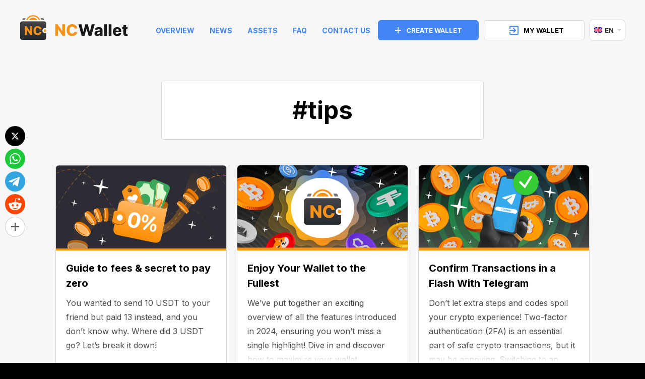

--- FILE ---
content_type: text/html; charset=utf-8
request_url: https://ncwallet.net/en/news/?tag=tips
body_size: 7353
content:



<!DOCTYPE html>
<html lang="en" style="" >

  <head>
    <meta charset="utf-8">
    <meta name="viewport" content="width=device-width, initial-scale=1, maximum-scale=5, minimal-ui">
    <meta http-equiv="X-UA-Compatible" content="IE=edge">
    <title>
News and Tips | NC Wallet
</title>
    <meta name="theme-color" content="#F7931A"/>
    <link rel="stylesheet" href="/static/true_wallet/styles/animate.css" />
    <link rel="stylesheet" href="/static/true_wallet/styles/style.css?t=899999999994" />


    
<meta name="descrpition" content="NC Wallet is your friendly guide to the crypto world: the most important crypto news and blockchain basics explained in an accessible language. Get into crypto with ncwallet!">
<meta property="og:type" content="website" />
<meta property="og:title" content="News and Tips | NC Wallet" />
<meta property="og:image" content="/static/true_wallet/images/ncwallet_og-img%402x.png" />
<meta property="og:description" content="NC Wallet" />
<meta property="og:site_name" content="NC Wallet" />


    <link href="/static/true_wallet/images/favicon.ico" rel="icon" type="image/x-icon">
    <script src="https://www.gstatic.com/firebasejs/8.8.0/firebase-app.js"></script>
    <script src="https://www.gstatic.com/firebasejs/8.8.0/firebase-messaging.js"></script>
    <script>
        (window.CT = window.CT || {}).share_host = "/share";
    </script>
    <script type="text/javascript" src="/static/django_sharing/share.js" defer></script>

    <script>
	const utm = {
    	utm_source: 'site',
    	utm_medium: 'all_news',
    };

	sessionStorage.setItem('name', 'all_news');

	document.addEventListener('DOMContentLoaded', function(){
		const queryString = window.location.search;
  		const urlParams = new URLSearchParams(queryString);
  		const urls = document.querySelectorAll('.js-utm');

  		const checkParams = (param) => {
			if (urlParams.has(param)) {
				sessionStorage.setItem(param, urlParams.get(param));
			}
			if (sessionStorage.getItem(param)) {
				utm[param] = sessionStorage.getItem(param);
			}
  		};

  		checkParams('utm_campaign');
  		checkParams('utm_ref');

		const getParams = () => {
			let res = [];
			const checkKey = (key) => {
				res.push(utm[key] || '');
			};
			checkKey('utm_source');
			checkKey('utm_medium');
			checkKey('utm_campaign');
			checkKey('utm_ref');
			return res.join('.');
		};

	    urls.forEach(url => {
	    	if (url.classList.contains('js-deep')) {
				const _url = new URL(url.href);
				const linkParam = _url.searchParams.get("link");

				if (linkParam && decodeURIComponent(linkParam).includes("affProgram")) {
					const innerUrl = new URL(decodeURIComponent(linkParam));
					innerUrl.searchParams.set("ref", getParams());
					_url.searchParams.set("link", encodeURIComponent(innerUrl.toString()));
					url.href = _url.toString();
				} else {
					const searchParams = _url.search;
					const splitted = searchParams.split('app.ncwallet.net%3F');
					if (splitted.length > 1) {
						const withTempDeep = [splitted[0], encodeURIComponent(`app.ncwallet.netDEEP`), `&${splitted[1]}`].join("");
						url.href = `${_url.origin}/${withTempDeep}`;
						url.href = url.href.replace('DEEP', encodeURIComponent(`?ref=${getParams()}`));
					}
				}
	    	} else if (url.classList.contains('js-clear-utm')) {
	    		url.href = url.href + '?' + new URLSearchParams(utm).toString();
	    	} else if (url.classList.contains('tg-btn')) {
                const utmRef = utm.utm_ref || '';
                if (utmRef) {
                    url.href = url.href.replace(/\/$/, '') + '/' + encodeURIComponent(utmRef);
                }
            } else if (url.classList.contains('js-dot-utm')) {
	    		url.href = url.href + '?ref=' + getParams();
	    	} else {
	    		url.href = url.href + '&referrer=' + encodeURIComponent(new URLSearchParams(utm).toString());
	    	}
	    });
	});
</script>
    <script src="https://an.ncwallet.net/static/js/cwa.js?v=2"></script>
<script>
    document.addEventListener('DOMContentLoaded', () => {
        const CWASettings = {
            aid: '',
            project: 'ncw',
            meta: {
                landing_name: 'all_news',
            },
        }

        CWA.initPromise.then(() => {}, (error) => console.error(error))
        CWA.init('https://an.ncwallet.net', CWASettings);
    })

</script>
    
    
  </head>

  <body id="top" data-scroll-id="top" class="page page_en page_with-text ">
    
    



    




<div class="cookies animate__animated fadeInUp" data-anim='fadeInUp'>
  <div class="cookies__inner">
    <p class="cookies__text" >
      We use cookies.
      This helps us run our website and give you a better experience. By using our site, you agree to our <a href="/en/cookies-policy" target="_top">cookie policy</a>.</p>
    <button class="btn">
      <svg xmlns="http://www.w3.org/2000/svg" width="16" height="16" viewBox="0 0 16 16" fill="none">
        <path fill-rule="evenodd" clip-rule="evenodd" d="M15.4188 0.582221C16.0034 0.954211 16.1757 1.72965 15.8037 2.3142L7.09447 16.0001L0.367455 9.27312C-0.122485 8.78318 -0.122485 7.98883 0.367455 7.49889C0.857395 7.00895 1.65175 7.00895 2.14169 7.49889L6.65692 12.0141L13.6868 0.967106C14.0588 0.38255 14.8343 0.210231 15.4188 0.582221Z" fill="white"/>
      </svg>
      ok
    </button>
  </div>
</div>
<script>
  document.addEventListener('DOMContentLoaded', function() {
    let cookieNote = document.querySelector('.cookies')
    let cookieBtnAccept = cookieNote.querySelector('.btn')


    function setCookie(name, value, days) {
      let expires = "";
      if (days) {
        let date = new Date();
        date.setTime(date.getTime() + (days * 24 * 60 * 60 * 1000));
        expires = "; expires=" + date.toUTCString();
      }
      document.cookie = name + "=" + (value || "") + expires + "; path=/";
    }

    function getCookie(name) {
      let matches = document.cookie.match(new RegExp("(?:^|; )" + name.replace(/([\.$?*|{}\(\)\[\]\\\/\+^])/g, '\\$1') + "=([^;]*)"));
      return matches ? decodeURIComponent(matches[1]) : undefined;
    }


    function checkCookies() {
      if (!getCookie('cookies_policy')) {
        cookieNote.classList.add('cookies-show');
      }

      cookieBtnAccept.addEventListener('click', function () {
        setCookie('cookies_policy', 'true', 365);
        cookieNote.classList.remove('animate__fadeInUp');
        cookieNote.classList.remove('fadeInUp');
        cookieNote.classList.add('animate__fadeOutDown');
        cookieNote.classList.add('fadeOutDown');
        cookieNote.dataset.anim = 'fadeOutDown';
        setTimeout(() => {
          cookieNote.classList.remove('cookies-show');
        }, 1000)
      });
    }


    setTimeout(() => {
      checkCookies();
    }, 3000)
  })


</script>
    <div class="page-content">
      



<div class="header" id="header">
   
<div class="header__wrapper  ">
  <div class="header__container">
    <div class="burger"><span></span></div>
    <div class="header__logo">
      <a href="/en/" aria-label="index" class="logo  logo--second">
        
        <img src="/static/true_wallet/images/logo.svg" alt="No Comissions Wallet" width="214" height="60"/>
        
      </a>
    </div>
    <nav class="header__menu">
     
       <a
        aria-label="index"
        href="/en/"
        class="js-accept "
        >Overview</a
      >
      
      <a
        aria-label="news"
        href="/en/news/"
        class="js-accept"
        >News</a
      >
      
      <a
        href="/en/help/"
        aria-label="help"
        class="js-accept "
        >Assets</a
      >
      <a
        aria-label="faq"
        href="/en/faq/"
        class="js-accept "
        >FAQ</a
      >
      <a
        aria-label="feedback"
        href="/en/feedback/"
        class="js-accept "
        >Contact Us</a
      >
     
    </nav>
    <div class="header__navbar">
      <a
        href="https://link.ncwallet.net/?link=https%3A%2F%2Fapp.ncwallet.net%3Fapn=com.ncwallet&amv=0&ibi=com.ncwallet&imv=0&isi=1615381976"
        target="_blank"
        class="btn_primary wallet__signin js-utm js-deep"
      >
        <svg
          width="12"
          height="12"
          viewBox="0 0 12 12"
          fill="none"
          xmlns="http://www.w3.org/2000/svg"
        >
          <path
            fill-rule="evenodd"
            clip-rule="evenodd"
            d="M7 0H5V5H0V7H5V12H7V7H12V5H7V0Z"
            fill="white"
          />
        </svg>
        CREATE WALLET
      </a>
      <a
        href="https://link.ncwallet.net/?link=https%3A%2F%2Fapp.ncwallet.net%3Fapn=com.ncwallet&amv=0&ibi=com.ncwallet&imv=0&isi=1615381976"
        target="_blank"
        class="btn_primary wallet__signin btn_simple js-utm js-deep"
      >
        <svg
          width="18"
          height="18"
          viewBox="0 0 18 18"
          fill="none"
          xmlns="http://www.w3.org/2000/svg"
        >
          <path
            fill-rule="evenodd"
            clip-rule="evenodd"
            d="M18.001 2.016C18.001 0.938 17.063 0 15.985 0H2.016C0.891 0 0 0.938 0 2.016V6H2.016V2.016H15.985V15.985H2.016V12.001H0V15.985C0 17.063 0.891 18.001 2.016 18.001H15.985C17.063 18.001 18.001 17.063 18.001 15.985V2.016ZM9.657 9.984L7.079 12.609L8.485 14.016L13.501 9L8.485 3.984L7.079 5.39L9.657 8.015H0.001V9.984H9.657Z"
            fill="#4285F4"
          />
        </svg>
        MY WALLET
      </a>
      




  <div class="lang">
    <div class="lang__current"><img src="/static/true_wallet/images/lang/en.png" srcset="/static/true_wallet/images/lang/en@2x.png 2x" alt="en"/>en</div>
    <div class="lang__list">
      
        
      
        
          
            <a class="lang__item" href="/de/news/">
              <img src="/static/true_wallet/images/lang/de.png" srcset="/static/true_wallet/images/lang/de@2x.png 2x" alt="de"/>de
            </a>
          
        
      
        
          
            <a class="lang__item" href="/fr/news/">
              <img src="/static/true_wallet/images/lang/fr.png" srcset="/static/true_wallet/images/lang/fr@2x.png 2x" alt="fr"/>fr
            </a>
          
        
      
        
          
            <a class="lang__item" href="/es/news/">
              <img src="/static/true_wallet/images/lang/es.png" srcset="/static/true_wallet/images/lang/es@2x.png 2x" alt="es"/>es
            </a>
          
        
      
        
          
            <a class="lang__item" href="/it/news/">
              <img src="/static/true_wallet/images/lang/it.png" srcset="/static/true_wallet/images/lang/it@2x.png 2x" alt="it"/>it
            </a>
          
        
      
        
          
            <a class="lang__item" href="/ru/news/">
              <img src="/static/true_wallet/images/lang/ru.png" srcset="/static/true_wallet/images/lang/ru@2x.png 2x" alt="ru"/>ru
            </a>
          
        
      
        
          
            <a class="lang__item" href="/pt/news/">
              <img src="/static/true_wallet/images/lang/pt.png" srcset="/static/true_wallet/images/lang/pt@2x.png 2x" alt="pt"/>pt
            </a>
          
        
      
    </div>
  </div>

      <div class="header__block-mob">
        
        <a
          href="/en/"
          class="js-accept "
          >Overview</a
        >
         <a
          href="/en/help/"
          class="js-accept "
          >Assets</a
        >
        <a
          href="/en/faq/"
          class="js-accept "
          >FAQ</a
        >
        <a
          href="/en/feedback/"
          class="js-accept "
          >Contact Us</a
        >
        <a
          href="/en/news/"
          class="js-accept active"
          >News</a
        >
        <a
          href="/en/terms/"
          class=""
          >Terms of Use</a
        >
        <a
          href="/en/privacy/"
          class=""
          >Privacy Policy</a
        >
        
      </div>
    </div>
  </div>
</div> 
</div>



<div class="news-list-wrapper">
  <div class="container">
    <div class="news-page">
      
      
      <h1 class="news-page__tag">#tips</h1>
      

      
      
      <div class="news-list">
        
        <div class="news-list__item news-list-item">
          <a href="/en/news/what-are-fees-in-blockchains-and-wallets/"
            target="_top"  class="news-list-item__media">
            <img srcset="https://cdn.ctmedia.online/media/news/09-09-2025/cover.svg 1x" src="https://cdn.ctmedia.online/media/news/09-09-2025/cover.svg" loading="lazy">
          </a>
          <div class="news-list-item__body">
            <div class="news-list-item__content">
              <h5 class="news-list-item__title">
                <a href="/en/news/what-are-fees-in-blockchains-and-wallets/"
                  target="_top" >
                  Guide to fees &amp; secret to pay zero
                </a>
              </h5>
              <div class="news-list-item__text">You wanted to send 10 USDT to your friend but paid 13 instead, and you don’t know why. Where did 3 USDT go? Let’s break it down!</div>
            </div>
            
            <div class="news-list-item__tags">
              
              <a class="news-list-item__tag"
                href="/en/news/?tag=NC_Wallet">#NC_Wallet</a>
              
              <a class="news-list-item__tag"
                href="/en/news/?tag=fees">#fees</a>
              
              <a class="news-list-item__tag"
                href="/en/news/?tag=feature">#feature</a>
              
              <a class="news-list-item__tag"
                href="/en/news/?tag=tips">#tips</a>
              
            </div>
            
            <div class="news-list-item__date">
              <b>Published: </b>
              <time datetime="10.09.2025">10.09.2025</time>
            </div>
          </div>
        </div>
        
        <div class="news-list__item news-list-item">
          <a href="/en/news/enjoy-your-wallet-to-the-fullest/"
            target="_top"  class="news-list-item__media">
            <img srcset="https://cdn.ctmedia.online/media/news/23-12-2024/enjoy-cover.jpg 1x" src="https://cdn.ctmedia.online/media/news/23-12-2024/enjoy-cover.jpg" loading="lazy">
          </a>
          <div class="news-list-item__body">
            <div class="news-list-item__content">
              <h5 class="news-list-item__title">
                <a href="/en/news/enjoy-your-wallet-to-the-fullest/"
                  target="_top" >
                  Enjoy Your Wallet to the Fullest
                </a>
              </h5>
              <div class="news-list-item__text">We’ve put together an exciting overview of all the features introduced in 2024, ensuring you won’t miss a single highlight! Dive in and discover how to maximize your wallet experience.</div>
            </div>
            
            <div class="news-list-item__tags">
              
              <a class="news-list-item__tag"
                href="/en/news/?tag=NC_Wallet">#NC_Wallet</a>
              
              <a class="news-list-item__tag"
                href="/en/news/?tag=cryptocurrency">#cryptocurrency</a>
              
              <a class="news-list-item__tag"
                href="/en/news/?tag=crypto_wallet">#crypto_wallet</a>
              
              <a class="news-list-item__tag"
                href="/en/news/?tag=tips">#tips</a>
              
            </div>
            
            <div class="news-list-item__date">
              <b>Published: </b>
              <time datetime="30.12.2024">30.12.2024</time>
            </div>
          </div>
        </div>
        
        <div class="news-list__item news-list-item">
          <a href="/en/news/confirm-transactions-in-a-flash-with-telegram/"
            target="_top"  class="news-list-item__media">
            <img srcset="https://cdn.ctmedia.online/media/news/11-07-2024/cover2.png 1x" src="https://cdn.ctmedia.online/media/news/11-07-2024/cover2.png" loading="lazy">
          </a>
          <div class="news-list-item__body">
            <div class="news-list-item__content">
              <h5 class="news-list-item__title">
                <a href="/en/news/confirm-transactions-in-a-flash-with-telegram/"
                  target="_top" >
                  Confirm Transactions in a Flash With Telegram
                </a>
              </h5>
              <div class="news-list-item__text">Don’t let extra steps and codes spoil your crypto experience! Two-factor authentication (2FA) is an essential part of safe crypto transactions, but it may be annoying. Switching to an authentication app, invalid codes, or backup of secret keys — forget about any inconvenience and prepare to say: “Wow”. We’ve found a way to ease interaction with your crypto wallet.</div>
            </div>
            
            <div class="news-list-item__tags">
              
              <a class="news-list-item__tag"
                href="/en/news/?tag=tips">#tips</a>
              
              <a class="news-list-item__tag"
                href="/en/news/?tag=NC_Wallet">#NC_Wallet</a>
              
              <a class="news-list-item__tag"
                href="/en/news/?tag=crypto_wallet">#crypto_wallet</a>
              
              <a class="news-list-item__tag"
                href="/en/news/?tag=announcement">#announcement</a>
              
              <a class="news-list-item__tag"
                href="/en/news/?tag=release">#release</a>
              
              <a class="news-list-item__tag"
                href="/en/news/?tag=2FA">#2FA</a>
              
              <a class="news-list-item__tag"
                href="/en/news/?tag=Telegram">#Telegram</a>
              
            </div>
            
            <div class="news-list-item__date">
              <b>Published: </b>
              <time datetime="15.11.2024">15.11.2024</time>
            </div>
          </div>
        </div>
        
        <div class="news-list__item news-list-item">
          <a href="/en/news/tips-to-access-your-crypto-no-matter-what/"
            target="_top"  class="news-list-item__media">
            <img srcset="https://cdn.ctmedia.online/media/news/29-08-2024/access-cover.jpg 1x" src="https://cdn.ctmedia.online/media/news/29-08-2024/access-cover.jpg" loading="lazy">
          </a>
          <div class="news-list-item__body">
            <div class="news-list-item__content">
              <h5 class="news-list-item__title">
                <a href="/en/news/tips-to-access-your-crypto-no-matter-what/"
                  target="_top" >
                  Tips to Access Your Crypto No Matter What
                </a>
              </h5>
              <div class="news-list-item__text">Crypto is innovative, convenient, and decentralised. The brightest minds in tech have been driving blockchain technology forward, attracting billions in investments. Yet, how come crypto is falling into the grey zone in some countries, and Google and Apple are removing crypto apps from their stores?</div>
            </div>
            
            <div class="news-list-item__tags">
              
              <a class="news-list-item__tag"
                href="/en/news/?tag=NC_Wallet">#NC_Wallet</a>
              
              <a class="news-list-item__tag"
                href="/en/news/?tag=cryptocurrency">#cryptocurrency</a>
              
              <a class="news-list-item__tag"
                href="/en/news/?tag=crypto_payments">#crypto_payments</a>
              
              <a class="news-list-item__tag"
                href="/en/news/?tag=tips">#tips</a>
              
              <a class="news-list-item__tag"
                href="/en/news/?tag=Telegram">#Telegram</a>
              
              <a class="news-list-item__tag"
                href="/en/news/?tag=crypto_wallet">#crypto_wallet</a>
              
            </div>
            
            <div class="news-list-item__date">
              <b>Published: </b>
              <time datetime="30.08.2024">30.08.2024</time>
            </div>
          </div>
        </div>
        
        <div class="news-list__item news-list-item">
          <a href="/en/news/3-things-to-know-before-first-crypto-transaction/"
            target="_top"  class="news-list-item__media">
            <img srcset="https://cdn.ctmedia.online/media/news/31-05-2024/cover.png 1x" src="https://cdn.ctmedia.online/media/news/31-05-2024/cover.png" loading="lazy">
          </a>
          <div class="news-list-item__body">
            <div class="news-list-item__content">
              <h5 class="news-list-item__title">
                <a href="/en/news/3-things-to-know-before-first-crypto-transaction/"
                  target="_top" >
                  3 Things to Know Before First Crypto Transaction
                </a>
              </h5>
              <div class="news-list-item__text">What an exciting moment! You’re about to experience a new level of financial independence and make your first crypto transfer. For your onboarding to be smooth and pleasant, take a few minutes to read this.</div>
            </div>
            
            <div class="news-list-item__tags">
              
              <a class="news-list-item__tag"
                href="/en/news/?tag=NC_Wallet">#NC_Wallet</a>
              
              <a class="news-list-item__tag"
                href="/en/news/?tag=crypto_wallet">#crypto_wallet</a>
              
              <a class="news-list-item__tag"
                href="/en/news/?tag=beginners">#beginners</a>
              
              <a class="news-list-item__tag"
                href="/en/news/?tag=tips">#tips</a>
              
            </div>
            
            <div class="news-list-item__date">
              <b>Published: </b>
              <time datetime="13.06.2024">13.06.2024</time>
            </div>
          </div>
        </div>
        
        <div class="news-list__item news-list-item">
          <a href="/en/news/mempool-explained/"
            target="_top"  class="news-list-item__media">
            <img srcset="https://cdn.ctmedia.online/media/news/29-02-2024/mempool-cover.jpeg 1x" src="https://cdn.ctmedia.online/media/news/29-02-2024/mempool-cover.jpeg" loading="lazy">
          </a>
          <div class="news-list-item__body">
            <div class="news-list-item__content">
              <h5 class="news-list-item__title">
                <a href="/en/news/mempool-explained/"
                  target="_top" >
                  Where Is My Transaction? Mempool Explained
                </a>
              </h5>
              <div class="news-list-item__text">What is happening after you send your crypto transaction? Let’s take a look at the nuts and bolts. When you send funds, your crypto payments are not immediately confirmed, they go to a mempool, a “waiting room” for unconfirmed transactions. Originally, the concept of mempool appeared in the Bitcoin blockchain, but other networks adopted it. It serves as a transit point between the user’s wallet and the blockchain.</div>
            </div>
            
            <div class="news-list-item__tags">
              
              <a class="news-list-item__tag"
                href="/en/news/?tag=NC_Wallet">#NC_Wallet</a>
              
              <a class="news-list-item__tag"
                href="/en/news/?tag=crypto_wallet">#crypto_wallet</a>
              
              <a class="news-list-item__tag"
                href="/en/news/?tag=tips">#tips</a>
              
            </div>
            
            <div class="news-list-item__date">
              <b>Published: </b>
              <time datetime="01.03.2024">01.03.2024</time>
            </div>
          </div>
        </div>
        
        <div class="news-list__item news-list-item">
          <a href="/en/news/features-of-crypto-wallet/"
            target="_top"  class="news-list-item__media">
            <img srcset="https://cdn.ctmedia.online/media/news/26-12-2023/features-cover.jpeg 1x" src="https://cdn.ctmedia.online/media/news/26-12-2023/features-cover.jpeg" loading="lazy">
          </a>
          <div class="news-list-item__body">
            <div class="news-list-item__content">
              <h5 class="news-list-item__title">
                <a href="/en/news/features-of-crypto-wallet/"
                  target="_top" >
                  Turn on All Features of Your Crypto Wallet!
                </a>
              </h5>
              <div class="news-list-item__text">In NC Wallet we have all a client needs: 25+ coins you can add to your wallet, simple navigation to find the tool you want, and no fees. But here are some additional things we want to share with you.</div>
            </div>
            
            <div class="news-list-item__tags">
              
              <a class="news-list-item__tag"
                href="/en/news/?tag=NC_Wallet">#NC_Wallet</a>
              
              <a class="news-list-item__tag"
                href="/en/news/?tag=crypto_wallet">#crypto_wallet</a>
              
              <a class="news-list-item__tag"
                href="/en/news/?tag=beginners">#beginners</a>
              
              <a class="news-list-item__tag"
                href="/en/news/?tag=tips">#tips</a>
              
              <a class="news-list-item__tag"
                href="/en/news/?tag=crypto_trends">#crypto_trends</a>
              
            </div>
            
            <div class="news-list-item__date">
              <b>Published: </b>
              <time datetime="26.12.2023">26.12.2023</time>
            </div>
          </div>
        </div>
        
        <div class="news-list__item news-list-item">
          <a href="/en/news/earn-with-your-crypto-wallet/"
            target="_top"  class="news-list-item__media">
            <img srcset="https://cdn.ctmedia.online/media/news/19-12-2023/earn-cover.jpeg 1x" src="https://cdn.ctmedia.online/media/news/19-12-2023/earn-cover.jpeg" loading="lazy">
          </a>
          <div class="news-list-item__body">
            <div class="news-list-item__content">
              <h5 class="news-list-item__title">
                <a href="/en/news/earn-with-your-crypto-wallet/"
                  target="_top" >
                  2 Ways to Earn With Your Crypto Wallet!
                </a>
              </h5>
              <div class="news-list-item__text">NC Wallet is known as a convenient crypto wallet — but it’s also a source of income! NC Wallet stands out as an accessible financial tool, perfect for newcomers and experts alike. Just look at how you can earn in it and spend zero on commissions!</div>
            </div>
            
            <div class="news-list-item__tags">
              
              <a class="news-list-item__tag"
                href="/en/news/?tag=NC_Wallet">#NC_Wallet</a>
              
              <a class="news-list-item__tag"
                href="/en/news/?tag=crypto_wallet">#crypto_wallet</a>
              
              <a class="news-list-item__tag"
                href="/en/news/?tag=tips">#tips</a>
              
              <a class="news-list-item__tag"
                href="/en/news/?tag=howto">#howto</a>
              
              <a class="news-list-item__tag"
                href="/en/news/?tag=beginners">#beginners</a>
              
            </div>
            
            <div class="news-list-item__date">
              <b>Published: </b>
              <time datetime="20.12.2023">20.12.2023</time>
            </div>
          </div>
        </div>
        
        <div class="news-list__item news-list-item">
          <a href="/en/news/biometrics-update/"
            target="_top"  class="news-list-item__media">
            <img srcset="https://cdn.ctmedia.online/media/news/15-12-2023/bio-min.jpeg 1x" src="https://cdn.ctmedia.online/media/news/15-12-2023/bio-min.jpeg" loading="lazy">
          </a>
          <div class="news-list-item__body">
            <div class="news-list-item__content">
              <h5 class="news-list-item__title">
                <a href="/en/news/biometrics-update/"
                  target="_top" >
                  Save Your Time! Confirm Transactions With Biometrics
                </a>
              </h5>
              <div class="news-list-item__text">Do you want to make transactions and protect access to your wallet? In NC Wallet we want your experience to be easier and under defence.</div>
            </div>
            
            <div class="news-list-item__tags">
              
              <a class="news-list-item__tag"
                href="/en/news/?tag=announcement">#announcement</a>
              
              <a class="news-list-item__tag"
                href="/en/news/?tag=NC_Wallet">#NC_Wallet</a>
              
              <a class="news-list-item__tag"
                href="/en/news/?tag=tips">#tips</a>
              
              <a class="news-list-item__tag"
                href="/en/news/?tag=release">#release</a>
              
              <a class="news-list-item__tag"
                href="/en/news/?tag=crypto_wallet">#crypto_wallet</a>
              
            </div>
            
            <div class="news-list-item__date">
              <b>Published: </b>
              <time datetime="18.12.2023">18.12.2023</time>
            </div>
          </div>
        </div>
        
        <div class="news-list__item news-list-item">
          <a href="/en/news/how-to-save-on-tron-fees/"
            target="_top"  class="news-list-item__media">
            <img srcset="https://cdn.ctmedia.online/media/news/20-10-2023/save-nofees__header@2x.jpg 1x" src="https://cdn.ctmedia.online/media/news/20-10-2023/save-nofees__header@2x.jpg" loading="lazy">
          </a>
          <div class="news-list-item__body">
            <div class="news-list-item__content">
              <h5 class="news-list-item__title">
                <a href="/en/news/how-to-save-on-tron-fees/"
                  target="_top" >
                  How to Save on TRON Fees?
                </a>
              </h5>
              <div class="news-list-item__text">TRON is one of the most promising and fast-growing blockchains. Today, we’re explaining how to cut out on the network commissions. To start, let’s take a look at the types of fees on TRON.</div>
            </div>
            
            <div class="news-list-item__tags">
              
              <a class="news-list-item__tag"
                href="/en/news/?tag=NC_Wallet">#NC_Wallet</a>
              
              <a class="news-list-item__tag"
                href="/en/news/?tag=crypto_wallet">#crypto_wallet</a>
              
              <a class="news-list-item__tag"
                href="/en/news/?tag=howto">#howto</a>
              
              <a class="news-list-item__tag"
                href="/en/news/?tag=tips">#tips</a>
              
              <a class="news-list-item__tag"
                href="/en/news/?tag=tron">#tron</a>
              
            </div>
            
            <div class="news-list-item__date">
              <b>Published: </b>
              <time datetime="20.10.2023">20.10.2023</time>
            </div>
          </div>
        </div>
        
        <div class="news-list__item news-list-item">
          <a href="/en/news/check-your-vocab/"
            target="_top"  class="news-list-item__media">
            <img srcset="https://cdn.ctmedia.online/media/news/20-04-2023/cover-slang.jpeg 1x" src="https://cdn.ctmedia.online/media/news/20-04-2023/cover-slang.jpeg" loading="lazy">
          </a>
          <div class="news-list-item__body">
            <div class="news-list-item__content">
              <h5 class="news-list-item__title">
                <a href="/en/news/check-your-vocab/"
                  target="_top" >
                  Check Your Vocab! 11 Popular Crypto Slangs
                </a>
              </h5>
              <div class="news-list-item__text">Let’s check if you are a no-coiner or have an obsessive crypto disorder. If you get confused encountering strange English words and abbreviations during your crypto journey, be sure you are not alone. NC Wallet is here to cast some light on these mysterious (and sometimes amusing) terms.</div>
            </div>
            
            <div class="news-list-item__tags">
              
              <a class="news-list-item__tag"
                href="/en/news/?tag=cryptocurrency">#cryptocurrency</a>
              
              <a class="news-list-item__tag"
                href="/en/news/?tag=beginners">#beginners</a>
              
              <a class="news-list-item__tag"
                href="/en/news/?tag=tips">#tips</a>
              
              <a class="news-list-item__tag"
                href="/en/news/?tag=cryptoslang">#cryptoslang</a>
              
            </div>
            
            <div class="news-list-item__date">
              <b>Published: </b>
              <time datetime="12.05.2023">12.05.2023</time>
            </div>
          </div>
        </div>
        
        <div class="news-list__item news-list-item">
          <a href="/en/news/why-do-you-need-a-blockchain-explorer/"
            target="_top"  class="news-list-item__media">
            <img srcset="https://cdn.ctmedia.online/media/news/28-03-2023/cover-explorer.jpeg 1x" src="https://cdn.ctmedia.online/media/news/28-03-2023/cover-explorer.jpeg" loading="lazy">
          </a>
          <div class="news-list-item__body">
            <div class="news-list-item__content">
              <h5 class="news-list-item__title">
                <a href="/en/news/why-do-you-need-a-blockchain-explorer/"
                  target="_top" >
                  Why Do You Need a Blockchain Explorer?
                </a>
              </h5>
              <div class="news-list-item__text">What does it mean when we say blockchains provide never-seen-before transparency? Did you know that you can monitor the status of each processed transaction on a decentralised network with no involvement of a third party? This and more features are easily accessible via “blockchain explorers”. Let’s learn more about how they work.</div>
            </div>
            
            <div class="news-list-item__tags">
              
              <a class="news-list-item__tag"
                href="/en/news/?tag=blockchain">#blockchain</a>
              
              <a class="news-list-item__tag"
                href="/en/news/?tag=NC_Wallet">#NC_Wallet</a>
              
              <a class="news-list-item__tag"
                href="/en/news/?tag=beginners">#beginners</a>
              
              <a class="news-list-item__tag"
                href="/en/news/?tag=tips">#tips</a>
              
            </div>
            
            <div class="news-list-item__date">
              <b>Published: </b>
              <time datetime="04.04.2023">04.04.2023</time>
            </div>
          </div>
        </div>
        
        <div class="news-list__item news-list-item">
          <a href="/en/news/how-to-keep-your-crypto-safe/"
            target="_top"  class="news-list-item__media">
            <img srcset="https://cdn.ctmedia.online/media/news/19-12-2022/cover-25.jpg 1x" src="https://cdn.ctmedia.online/media/news/19-12-2022/cover-25.jpg" loading="lazy">
          </a>
          <div class="news-list-item__body">
            <div class="news-list-item__content">
              <h5 class="news-list-item__title">
                <a href="/en/news/how-to-keep-your-crypto-safe/"
                  target="_top" >
                  How to Keep Your Crypto Safe?
                </a>
              </h5>
              <div class="news-list-item__text">When it comes to storing cryptocurrencies the most crucial question is how to keep them safe. If you are looking for the best protection methods — you are in the right place! In this article, we will discuss all ways to ensure the safety of your crypto in the wallet so you can finally rest from all worries!</div>
            </div>
            
            <div class="news-list-item__tags">
              
              <a class="news-list-item__tag"
                href="/en/news/?tag=howto">#howto</a>
              
              <a class="news-list-item__tag"
                href="/en/news/?tag=crypto_wallet">#crypto_wallet</a>
              
              <a class="news-list-item__tag"
                href="/en/news/?tag=NC_Wallet">#NC_Wallet</a>
              
              <a class="news-list-item__tag"
                href="/en/news/?tag=tips">#tips</a>
              
              <a class="news-list-item__tag"
                href="/en/news/?tag=beginners">#beginners</a>
              
            </div>
            
            <div class="news-list-item__date">
              <b>Published: </b>
              <time datetime="28.03.2023">28.03.2023</time>
            </div>
          </div>
        </div>
        
        <div class="news-list__item news-list-item">
          <a href="/en/news/types-crypto-wallets/"
            target="_top"  class="news-list-item__media">
            <img srcset="https://cdn.ctmedia.online/media/news/17-10-2022/nc-news-3-img.jpeg 1x" src="https://cdn.ctmedia.online/media/news/17-10-2022/nc-news-3-img.jpeg" loading="lazy">
          </a>
          <div class="news-list-item__body">
            <div class="news-list-item__content">
              <h5 class="news-list-item__title">
                <a href="/en/news/types-crypto-wallets/"
                  target="_top" >
                  What Types of Crypto Wallets are There?
                </a>
              </h5>
              <div class="news-list-item__text">To start working with cryptocurrency, you first need to understand <b>what crypto wallet is right for you</b>. But when reading about them, many understand that the choice is not as simple as it might seem. So, let's take a closer look at what kinds of wallets are there and which one is right for you.</div>
            </div>
            
            <div class="news-list-item__tags">
              
              <a class="news-list-item__tag"
                href="/en/news/?tag=howto">#howto</a>
              
              <a class="news-list-item__tag"
                href="/en/news/?tag=crypto_wallet">#crypto_wallet</a>
              
              <a class="news-list-item__tag"
                href="/en/news/?tag=NC_Wallet">#NC_Wallet</a>
              
              <a class="news-list-item__tag"
                href="/en/news/?tag=tips">#tips</a>
              
              <a class="news-list-item__tag"
                href="/en/news/?tag=beginners">#beginners</a>
              
            </div>
            
            <div class="news-list-item__date">
              <b>Published: </b>
              <time datetime="16.10.2022">16.10.2022</time>
            </div>
          </div>
        </div>
        
        <div class="news-list__item news-list-item">
          <a href="/en/news/how-to-choise/"
            target="_top"  class="news-list-item__media">
            <img srcset="https://cdn.ctmedia.online/media/news/17-10-2022/nc-news-2.jpeg 1x" src="https://cdn.ctmedia.online/media/news/17-10-2022/nc-news-2.jpeg" loading="lazy">
          </a>
          <div class="news-list-item__body">
            <div class="news-list-item__content">
              <h5 class="news-list-item__title">
                <a href="/en/news/how-to-choise/"
                  target="_top" >
                  How to Choose the Right Crypto Wallet for You?
                </a>
              </h5>
              <div class="news-list-item__text">Thinking about joining the crypto industry but not sure where to start? One thing for sure — you will need a <b>good cryptocurrency wallet</b>. And if you are not sure how to choose one, this article is for you: here we will discuss what you need to do to make the right choice and find the best wallet for you. Let’s dive in!</div>
            </div>
            
            <div class="news-list-item__tags">
              
              <a class="news-list-item__tag"
                href="/en/news/?tag=howto">#howto</a>
              
              <a class="news-list-item__tag"
                href="/en/news/?tag=crypto_wallet">#crypto_wallet</a>
              
              <a class="news-list-item__tag"
                href="/en/news/?tag=NC_Wallet">#NC_Wallet</a>
              
              <a class="news-list-item__tag"
                href="/en/news/?tag=tips">#tips</a>
              
              <a class="news-list-item__tag"
                href="/en/news/?tag=beginners">#beginners</a>
              
            </div>
            
            <div class="news-list-item__date">
              <b>Published: </b>
              <time datetime="15.10.2022">15.10.2022</time>
            </div>
          </div>
        </div>
        
      </div>
    </div>
  </div>
  <div class="pagination-wrapper">
    <div class="container">
      <div class="pagination news-pagination">
        
        

        <div class="pagination__btn-page-holder">
          
        </div>
      </div>
    </div>
  </div>
</div>






      <!-- ------------------------- STICKY-SHARING START ------------------------- -->
      
        
        <div class="sticky-sharing">
          <div class="social-btns"
              data-url="https://ncwallet.net/"
              data-size="s"
              data-limit="5"
              data-title="NC Wallet | The world's first commission-free crypto wallet"
              data-description="Make your cryptocurrency experience safer and easier with NC Wallet! Receive, exchange, and keep your funds with the ability to withdraw them without commission. Let it be the safest space to control your funds and enjoy the first-ever commission-free wallet!"
              data-hashtags=""
          ></div>
        </div>
        
      
      <!-- ------------------------- STICKY-SHARING END ------------------------- -->

      <!-- ---------------------------- FOOTER START ------------------------- -->
      
         
<div class="footer-new">
  <div class="container">
    <div class="footer-new__inner">
      <div class="footer-new__block">
        <div class="footer-new__left">
          <a href="/">
            <img
              src="/static/true_wallet/images/logo-white.svg"
              alt="No Commisions Wallet Logo"
              width="140"
              height="39"
            />
          </a>
        </div>
        <div class="footer-new__menu">
          <a
            class="footer-new__link js-utm js-deep"
            href="https://link.ncwallet.net/?link=https%3A%2F%2Fapp.ncwallet.net%3Fapn=com.ncwallet&amv=0&ibi=com.ncwallet&imv=0&isi=1615381976"
            target="_blank"
            >My Wallet</a
          >
          <a
            class="footer-new__link js-utm js-deep"
            href="https://link.ncwallet.net/?link=https%3A%2F%2Fapp.ncwallet.net%3Fapn=com.ncwallet&amv=0&ibi=com.ncwallet&imv=0&isi=1615381976"
            target="_blank"
            >Create Wallet</a
          >
          <a
            class="footer-new__link "
            href="/en/privacy/"
            >Privacy Policy</a
          >
          <a
            class="footer-new__link "
            href="/en/cookies-policy/"
            >Cookie Policy</a
          >
          <a
            class="footer-new__link "
            href="/en/aml/"
            >AML Policy</a
          >
          <a
            class="footer-new__link "
            href="/en/terms/"
            >Terms of Use</a
          >
          <a
            class="footer-new__link "
            href="/en/feedback/"
            >Support</a
          >
        </div>
      </div>
      <div class="footer-new__bottom">
        <div class="footer-new__copyright">© 2025. Zafiro Innovation Systems LLC. All rights reserved.</div>
        




  <div class="lang">
    <div class="lang__current"><img src="/static/true_wallet/images/lang/en.png" srcset="/static/true_wallet/images/lang/en@2x.png 2x" alt="en"/>en</div>
    <div class="lang__list">
      
        
      
        
          
            <a class="lang__item" href="/de/news/">
              <img src="/static/true_wallet/images/lang/de.png" srcset="/static/true_wallet/images/lang/de@2x.png 2x" alt="de"/>de
            </a>
          
        
      
        
          
            <a class="lang__item" href="/fr/news/">
              <img src="/static/true_wallet/images/lang/fr.png" srcset="/static/true_wallet/images/lang/fr@2x.png 2x" alt="fr"/>fr
            </a>
          
        
      
        
          
            <a class="lang__item" href="/es/news/">
              <img src="/static/true_wallet/images/lang/es.png" srcset="/static/true_wallet/images/lang/es@2x.png 2x" alt="es"/>es
            </a>
          
        
      
        
          
            <a class="lang__item" href="/it/news/">
              <img src="/static/true_wallet/images/lang/it.png" srcset="/static/true_wallet/images/lang/it@2x.png 2x" alt="it"/>it
            </a>
          
        
      
        
          
            <a class="lang__item" href="/ru/news/">
              <img src="/static/true_wallet/images/lang/ru.png" srcset="/static/true_wallet/images/lang/ru@2x.png 2x" alt="ru"/>ru
            </a>
          
        
      
        
          
            <a class="lang__item" href="/pt/news/">
              <img src="/static/true_wallet/images/lang/pt.png" srcset="/static/true_wallet/images/lang/pt@2x.png 2x" alt="pt"/>pt
            </a>
          
        
      
    </div>
  </div>

      </div>
    </div>
  </div>
</div>

      

      <!-- ---------------------------- FOOTER END ------------------------- -->
      <a data-scroll href="#top" class="scroll2top" aria-label="scroll to top"></a>
    </div>
            
    
    
      <script src="/static/true_wallet/scripts/main.js?t=883339" defer></script>
      <script src="/static/true_wallet/scripts/loadAnimation.js"></script>
    
    









    
  </body>
</html>

--- FILE ---
content_type: text/css
request_url: https://ncwallet.net/static/true_wallet/styles/style.css?t=899999999994
body_size: 48966
content:
@import"https://fonts.googleapis.com/css2?family=Inter:wght@400;500;600;700&display=swap";*{margin:0;padding:0;font:inherit;box-sizing:border-box}article,aside,details,figcaption,figure,footer,header,hgroup,main,nav,section,summary{display:block}audio,canvas,progress,video{display:inline-block;vertical-align:baseline}audio:not([controls]){display:none;height:0}[hidden],template{display:none}html{font-family:Arial,Helvetica,sans-serif;-ms-text-size-adjust:100%;-webkit-text-size-adjust:100%;-webkit-tap-highlight-color:rgba(0,0,0,0);-webkit-focus-ring-color:rgba(255,255,255,0);cursor:default}body{font-size:100%;line-height:1;-moz-osx-font-smoothing:grayscale;-webkit-font-smoothing:antialiased}a{background:transparent}*:focus,*:active,*:hover{outline:none}hr{box-sizing:content-box;height:0}ol,ul{list-style:none}pre{-moz-tab-size:4;tab-size:4;white-space:pre-wrap}q{quotes:"“" "”" "‘" "’"}img{max-width:100%;border:none;vertical-align:top}svg:not(:root){overflow:hidden}button,input{line-height:normal}button,select{text-transform:none}button{overflow:visible}button,html input[type=button],input[type=reset],input[type=submit]{-webkit-appearance:button;cursor:pointer}button[disabled],html input[disabled]{cursor:default}input[type=checkbox],input[type=radio]{box-sizing:border-box}input[type=number]::-webkit-inner-spin-button,input[type=number]::-webkit-outer-spin-button{height:auto}input[type=search]{-webkit-appearance:textfield;box-sizing:content-box}input[type=search]::-webkit-search-cancel-button,input[type=search]::-webkit-search-decoration{-webkit-appearance:none}button::-moz-focus-inner,input::-moz-focus-inner{border:none;padding:0}textarea{overflow:auto;vertical-align:top}button,input,select[multiple],textarea{background-image:none}input,select,textarea{border-radius:0;box-shadow:none}input,textarea{resize:none;-webkit-user-select:text;-moz-user-select:text;-ms-user-select:text;user-select:text}[placeholder]:focus::-webkit-input-placeholder{color:transparent}[placeholder]:focus::-moz-placeholder{color:transparent}[placeholder]:focus:-ms-input-placeholder{color:transparent}[placeholder]:focus::placeholder{color:transparent}table{border-collapse:collapse;border-spacing:0}body,html{min-height:100%;scroll-behavior:smooth}html{background-color:#000}body{background-color:#f7f7f7}a{color:#4285f4;text-decoration:none}a:hover{color:#f7931a}.container{max-width:1100px;padding-left:20px;padding-right:20px;margin:0 auto}@media screen and (max-width: 1240px){.container{padding-left:65px;padding-right:65px}}@media screen and (max-width: 768px){.container{padding-left:20px;padding-right:20px}}.container--second{display:flex;flex:1 0 auto;flex-direction:column;justify-content:center;align-items:center;min-height:calc(100vh - 530px)}@media(min-width: 769px){.container--one-card{padding-bottom:60px;padding-top:40px}}.container--one-card .form__footer{margin:-1px -31px -21px;border:1px solid #d6d6d6}.article{padding-top:80px;padding-bottom:80px}@media(max-width: 768px){.article{padding-top:40px;padding-bottom:40px}}.ads{position:relative;padding-top:40px;padding-bottom:40px;overflow:hidden}.ads:before{content:"Ad";position:absolute;top:10px;left:10px;height:18px;border:1px solid #f7931a;border-radius:2px;padding:0 6px;line-height:20px;font-size:13px;font-weight:bold;color:#f7931a}.ads .close{content:"";position:absolute;top:10px;right:10px;width:36px;height:36px;min-height:36px;border-radius:50%;background:#fff center center no-repeat url("data:image/svg+xml,<svg  xmlns='http://www.w3.org/2000/svg' xmlns:xlink='http://www.w3.org/1999/xlink' width='12' height='12' viewBox='0 0 12 12' fill='none'><path fill-rule='evenodd' clip-rule='evenodd' d='M4.66667 6L0 1.33333L1.33333 0L6 4.66667L10.6667 0L12 1.33333L7.33333 6L12 10.6667L10.6667 12L6 7.33333L1.33333 12L0 10.6667L4.66667 6Z' fill='%23F7931A'/></svg>");cursor:pointer}@media(max-width: 768px){.ads .close{top:4px;right:4px;width:22px;height:22px;min-height:22px}}.ads--orange{background-color:#f7931a}.ads--orange:before{color:#fff;border-color:#fff}.ads.none{display:none}.ads>div{min-height:280px}.ads.fixed{position:fixed;width:100%;bottom:0;left:0;background-color:rgba(255,255,255,.8);z-index:33}@media(max-width: 768px){.ads{padding-top:28px;padding-bottom:28px;z-index:11}.ads:before{top:4px;left:4px}.ads .container{padding-right:4px;padding-left:4px}}.gray{background-color:#f7f7f7;border-bottom:1px solid #d6d6d6}::selection{background-color:#f7931a;color:#fff}.title{font-weight:bold;font-size:48px;line-height:1.25;margin-bottom:15px;color:#000}.title mark{color:#f7931a;background:none}.title--second{color:#fff}@media(min-width: 1281px){.title_bordered{position:relative}.title_bordered::before{content:"";position:absolute;top:50%;left:-30px;width:8px;height:72px;background:#f7931a;transform:translateY(-50%)}}@media(max-width: 768px){.title_bordered{font-size:28px;line-height:40px}}.text{font-size:18px;line-height:1.6;color:#494949}@media(max-width: 768px){.text{font-size:15px;line-height:1.4}}.text--second{color:#9d9d9d}.text--third{color:#757575}.button{display:inline-block;text-transform:uppercase;font-weight:bold;color:#fff;text-decoration:none;border:none;background-color:transparent;text-align:center}.button_size_l{font-size:16px;line-height:17px;padding-top:22px;padding-bottom:21px;padding-left:20px;padding-right:20px;border-radius:3px}.button_primary{background-color:#4285f4;transition:background-color .2s ease-in-out}.button_primary:hover{background-color:#f7931a}.button_primary:active{background-color:#d6d6d6}.button_secondary{color:#494949;font-size:13px;line-height:15px}.button_secondary:hover{color:#000}.btn{display:inline-flex;justify-content:center;align-items:center;width:100%;max-width:360px;text-align:center;height:60px;background-color:#4285f4;color:#fff;font-weight:bold;font-size:16px;text-transform:uppercase;text-decoration:none;padding:10px 20px;cursor:pointer;border-radius:6px;position:relative;overflow:hidden;border:none}.btn_more{height:auto;min-height:60px;line-height:normal;font-weight:bold;padding-top:20px;padding-bottom:20px;padding-left:20px;padding-right:20px;width:100%;max-width:300px;margin-left:auto;margin-right:auto;text-align:center}.btn_special{height:auto;min-height:60px;line-height:normal;font-weight:bold;padding-top:20px;padding-bottom:20px;padding-left:20px;padding-right:20px;width:100%;min-width:320px;margin-left:auto;margin-right:auto;text-align:center;background-color:#37cc33}.btn_special:hover{color:#fff}.btn_special svg{margin-right:10px}.btn strong{font-weight:700}.btn:hover{background-color:#f7931a}.btn:active{background-color:#d6d6d6}.btn_primary{display:inline-block;height:40px;font-size:12px;line-height:40px;font-weight:bold;text-transform:uppercase;border-radius:6px;background-repeat:no-repeat;background-position:10px center;cursor:pointer;position:relative;background-color:#4285f4;color:#fff;border:none;font-size:12px;min-width:90px;padding-left:20px;padding-right:20px;transition:background-color .2s ease-in-out,color .2s ease-in-out,border-color .2s ease-in-out;-webkit-user-drag:none;user-select:none}.btn_primary:hover{background-color:#f7931a;color:#fff}.btn_primary:active{background-color:#d6d6d6;color:#fff}.btn_secondary{height:40px;background-color:transparent;font-size:13px;line-height:40px;color:#494949;font-weight:bold;padding:0}.btn_secondary.blue{color:#4285f4}.btn_secondary.blue:hover{color:#000}.btn_secondary:hover{background-color:transparent;color:#4285f4}.btn_compact{line-height:40;height:40px;min-width:160px}.btn_plus{height:auto;min-height:60px;line-height:normal}.btn_plus:before{content:"";display:block;position:absolute;top:22px;left:25px;background-image:url("../images/sprites/sprite.png");background-position:-148px -95px;width:16px;height:16px}@media(-webkit-min-device-pixel-ratio: 2),(min-resolution: 192dpi){.btn_plus:before{background-image:url("../images/sprites/sprite@2x.png");background-size:223px 121px}}.btn_download:before{content:"";flex:0 0 auto;margin-right:10px;display:block;background-image:url("../images/btn-download.png");width:12px;height:14px}@media(-webkit-min-device-pixel-ratio: 2),(min-resolution: 192dpi){.btn_download:before{background-image:url("../images/btn-download@2x.png");background-size:12px 14px}}.btn_black{background-color:#000;min-width:300px;padding-left:91px;font-weight:700;border:1px solid #000;line-height:58px;text-align:left}.btn_black:hover{background-color:#fff;border-color:#fff;color:#4285f4}.btn_black:hover:before{background-image:url("../images/sprites/sprite.png");background-position:-124px -95px;width:16px;height:16px}@media(-webkit-min-device-pixel-ratio: 2),(min-resolution: 192dpi){.btn_black:hover:before{background-image:url("../images/sprites/sprite@2x.png");background-size:223px 121px}}.btn_black:active{background-color:#4285f4;border:1px solid #fff;color:#fff}.btn_black:active:before{background-image:url("../images/sprites/sprite.png");background-position:-148px -95px;width:16px;height:16px}@media(-webkit-min-device-pixel-ratio: 2),(min-resolution: 192dpi){.btn_black:active:before{background-image:url("../images/sprites/sprite@2x.png");background-size:223px 121px}}.btn_calc{font-size:18px;line-height:24px}.btn_calc:before{content:"";display:block;flex:0 0 auto;margin-right:10px;background-image:url("../images/sprites/sprite.png");background-position:-172px -95px;width:13px;height:14px}@media(-webkit-min-device-pixel-ratio: 2),(min-resolution: 192dpi){.btn_calc:before{background-image:url("../images/sprites/sprite@2x.png");background-size:223px 121px}}.btn_link{display:inline-block;width:auto;max-width:100%;padding:0;color:#4285f4;font-size:14px;line-height:16px;font-weight:bold;height:auto;background:none}.btn_link:hover,.btn_link.gray:hover{color:#000;background-color:transparent}.btn_link:active{background-color:transparent}.btn_link+.btn_link{margin-left:20px}.btn_link.gray{color:#757575}.btn_default{width:100%;max-width:360px;height:50px;font-size:14px}.btn_big{width:auto;height:60px;line-height:60px;font-size:16px;font-weight:bold;min-width:280px;border-radius:3px}.btn_simple{background-color:#fff;border:1px solid #d6d6d6;color:#000;font-weight:bold;text-align:center;padding-left:20px;padding-right:10px}.btn_simple span{position:relative}.btn_simple span::after{content:"";display:inline-block;margin-left:10px;background-image:url("../images/sprites/sprite.png");background-position:-213px -95px;width:7px;height:11px}@media(-webkit-min-device-pixel-ratio: 2),(min-resolution: 192dpi){.btn_simple span::after{background-image:url("../images/sprites/sprite@2x.png");background-size:223px 121px}}.btn_simple:hover{border-color:#4285f4;color:#4285f4;background-color:#fff}.btn_simple:active{color:#757575;background-color:#fff;border-color:#d6d6d6}.btn_social{width:80px;background-repeat:no-repeat;background-position:center;position:relative;-ms-flex-negative:0;flex-shrink:0;padding-left:0;padding-right:0}@media screen and (max-width: 540px){.btn_social{margin-left:7px;margin-right:7px;margin-bottom:15px}}.btn_social:before{content:"";display:block;position:absolute;left:50%;top:50%;transform:translateX(-50%) translateY(-50%);background-size:cover}.btn_social_fb{background-color:#4861a3}.btn_social_fb:hover{background-color:#5777cc}.btn_social_fb:active{background-color:#374c82}.btn_social_fb:before{width:13px;height:24px;background-image:url("../images/icon-fb.svg")}.btn_social_vk{background-color:#597da2}.btn_social_vk:hover{background-color:#678eb6}.btn_social_vk:active{background-color:#446a91}.btn_social_vk:before{width:34px;height:19px;background-image:url("../images/icon-vk.svg")}.btn_social_tw{background-color:#1da1f2}.btn_social_tw:hover{background-color:#3eb5ff}.btn_social_tw:active{background-color:#1588ce}.btn_social_tw:before{width:23px;height:19px;background-image:url("../images/icon-tw.svg")}.btn_social_gplus{background-color:#dd5044}.btn_social_gplus:hover{background-color:#fb5446}.btn_social_gplus:active{background-color:#bf4339}.btn_social_gplus:before{width:28px;height:18px;background-image:url("../images/icon-gplus.svg")}.btn_social_mail{background-color:#fff;border:1px solid #cdcdcd;background-image:url("../images/icon-mail.svg");background-size:33px 27px}.btn_social_mail:hover{border:2px solid #4285f4;background-color:#fff}.btn_social_mail:active{background-color:#d6d6d6;border-color:#d6d6d6}.btn_social:active:before{opacity:.7}.btn_web-version{background-color:#f7931a;font-weight:bold;padding-right:38px;padding-left:50px;padding-top:19px;padding-bottom:18px;width:100%;max-width:370px;background-image:url("../images/cryptotab-icon.svg");background-size:18px 21px;background-repeat:no-repeat;background-position:left 20px center;height:auto;line-height:23px;text-align:center}.btn_web-version:after{content:"";width:0;height:0;border-top:8px solid transparent;border-bottom:8px solid transparent;border-left:8px solid #fff;position:absolute;right:20px;margin-top:-8px;top:50%}.btn_web-version:hover{background-color:#4285f4}.btn_web-version:active{background-color:#d6d6d6}.btn_os:before{content:"";position:absolute;width:24px;height:24px;left:20px;top:18px;background-size:auto 24px;background-position:center;background-repeat:no-repeat}.mac .btn_os{padding-left:54px !important}.mac .btn_os:before{background-image:url(../images/icon-mac.svg)}.win .btn_os{padding-left:54px !important}.win .btn_os:before{background-image:url(../images/icon-win.svg)}.btn_app-store,.btn_google-play{background-color:#000;background-image:url(../images/get-it-on-google-play.png);background-repeat:no-repeat;background-position:center;background-size:157px 37px}@media(-webkit-min-device-pixel-ratio: 2),(min-resolution: 192dpi){.btn_app-store,.btn_google-play{background-image:url("../images/get-it-on-google-play@2x.png")}}.btn_app-store:hover,.btn_google-play:hover{background-color:#f7931a}.btn_app-store{background-image:url(../images/app-store-btn.png);background-size:139px 37px;background-position:calc(50% - 9px) center}@media(-webkit-min-device-pixel-ratio: 2),(min-resolution: 192dpi){.btn_app-store{background-image:url("../images/app-store-btn@2x.png")}}.btn--download{line-height:1}.btn--download::before{content:"";flex:0 0 auto;position:relative;display:none;width:24px;height:24px;margin-right:10px;background-repeat:no-repeat;background-position:center center;background-size:auto auto}.page.os-desktop .btn--download::before{display:block}.page.mac .btn--download::before{top:-2px;background-image:url(../images/icon-apple.svg)}.page.win .btn--download::before{top:-1px;background-image:url(../images/icon-windows.svg)}.btn--small-mobile{flex:0 0 auto;display:flex;align-items:center;justify-content:center;padding:0;width:60px;height:60px;background-color:#000;background-position:center center;background-repeat:no-repeat;background-size:28px 28px}.btn--small-mobile.ios{background-image:url(../images/icon-appstore.svg)}.btn--small-mobile.android{background-image:url(../images/icon-google-play.png)}@media(max-width: 768px){.btn--small-mobile{display:none}}.page.mobile .btn--small-mobile{display:none}@media(min-width: 769px){.main-btn .web-btn{max-width:300px}.apple .main-btn,.android .main-btn{display:grid;grid-template-columns:300px 60px 60px;grid-template-areas:"web google apple"}.apple .main-btn .web-btn,.android .main-btn .web-btn{grid-area:web;height:60px}.apple .main-btn .apple-btn,.android .main-btn .apple-btn{grid-area:apple;max-width:60px}.apple .main-btn .google-btn,.android .main-btn .google-btn{grid-area:google;max-width:60px}.apple .main-btn{grid-template-areas:"apple google web"}.apple .main-btn .apple-btn{max-width:none;width:100%}.apple .main-btn .apple-btn .store-link__body{display:block}.apple .main-btn .web-btn{padding:0}.apple .main-btn .web-btn svg,.apple .main-btn .web-btn img{margin:0;width:30px;height:30px}.apple .main-btn .web-btn .store-link__body{display:none}.android .main-btn{grid-template-areas:"google apple web"}.android .main-btn .google-btn{max-width:none;width:100%}.android .main-btn .google-btn .store-link__body{display:block}.android .main-btn .web-btn{padding:0}.android .main-btn .web-btn svg,.android .main-btn .web-btn img{margin:0;width:30px;height:30px}.android .main-btn .web-btn .store-link__body{display:none}}@media(max-width: 768px){.web-btn{max-width:385px !important}.main-btn{display:grid;justify-content:center !important;align-items:center}.main-btn a{margin:0 auto}.web-btn{grid-area:web}.apple-btn{grid-area:apple}.google-btn{grid-area:google}.web .main-btn{grid-template-columns:1fr;grid-template-areas:"web" "google" "apple"}.apple .main-btn{grid-template-columns:1fr;grid-template-areas:"apple" "google" "web"}.android .main-btn{grid-template-columns:1fr;grid-template-areas:"google" "apple" "web"}}.main-btn.is-mobile{display:none}.main-btn .wl-btn{display:flex;align-items:center;justify-content:center;gap:10px;height:60px;min-width:300px;text-transform:uppercase;font-size:16px;font-weight:700;line-height:20px}.main-btn.is-desktop{display:flex;align-items:center}.main-btn .get-btn{width:auto;padding:0 20px;gap:8px;min-width:150px;cursor:pointer}.main-btn .get-btn .store-link__body{display:block;font-weight:700;line-height:20px;font-size:16px;color:#fff;transform:translateY(0px)}@media(max-width: 768px){.main-btn.is-mobile{display:grid}.main-btn.is-desktop{display:none}}.page--dark .btn_primary{box-shadow:0px 7px 18px rgba(66,133,244,.39),0px 2.6963px 5.73333px rgba(66,133,244,.236889),0px .57037px 1.46667px rgba(66,133,244,.153111)}.page--dark .btn_primary:hover{box-shadow:0px 7px 18px rgba(247,147,26,.39),0px 2.6963px 5.73333px rgba(247,147,26,.236889),0px .57037px 1.46667px rgba(247,147,26,.153111)}.page--dark .btn_primary_light{background:rgba(66,133,244,.2);color:#4285f4;border:1px solid transparent;box-shadow:none !important;display:flex;align-items:center;justify-content:center;gap:10px}.page--dark .btn_primary_light svg path{transition:fill .3s,stroke .3s}.page--dark .btn_primary_light:hover{color:#fff;background:rgba(66,133,244,.5);border:1px solid #4285f4}.page--dark .btn_primary_light:hover svg path[fill]{fill:#fff}.page--dark .btn_primary_light:hover svg path[stroke]{stroke:#fff}.btn--soon{position:relative;cursor:default;opacity:.6;pointer-events:none}.btn--soon:after{content:"Coming Soon...";display:block;position:absolute;width:90px;height:18px;font-size:10px;font-weight:700;color:#fff;background:#494949;border-radius:10px;line-height:18px;right:0;top:-9px;text-align:center}.btn--soon-short:after{display:none}.page{font-family:Arial,Helvetica,sans-serif;background-color:#000;min-width:320px}.page--black{background:radial-gradient(135.52% 100% at 0% 0%, #232425 0%, #171717 80%)}@media(max-width: 768px){.page--black .header{background-color:inherit;margin-bottom:0}}.page--black .container{max-width:1140px}.page--black .sticky-sharing .social-btns__more{box-shadow:none;background-color:transparent;border:2px solid #737781}.page--black .sticky-sharing .social-btns__more:before{background-color:#fff;border-radius:10px}.page--black .sticky-sharing .social-btns__more:after{background-color:#fff;border-radius:10px}.page--black .sticky-sharing .social-btns__more:hover{box-shadow:none;border:2px solid #4285f4}.page--black .sticky-sharing .social-btns__more:hover:before{background-color:#4285f4}.page--black .sticky-sharing .social-btns__more:hover:after{background-color:#4285f4}.page--black .page-content{background:transparent;background-color:transparent}.page--black .title{color:#fff;text-align:center;font-size:64px;font-style:normal;font-weight:700;line-height:110%}@media(max-width: 850px){.page--black .title{text-align:center;font-size:36px;font-style:normal;font-weight:700;line-height:48px}}.page--black .text{color:#bec1c8;text-align:center;font-size:20px;font-style:normal;font-weight:400;line-height:150%}@media(max-width: 850px){.page--black .text{text-align:center;font-size:16px;font-style:normal;font-weight:400;line-height:26px}}.page--black .footer-new{background:transparent;margin-top:auto}.page--dark{background:radial-gradient(125.52% 97.07% at 0% 0%, #434448 9.27%, #272A2E 100%)}.page--dark .page-content{background:transparent;background-color:transparent}.page--dark #qrPopup .popup__card{background:#3b3e47}.page--dark #qrPopup .popup__header{color:#fff;border-color:#2a2c32}.page--dark #qrPopup .popup__footer{border-color:#2a2c32;background:#3b3e47}.page--dark #qrPopup .popup__footer-decoration{border-color:#2a2c32;color:#abb0bb;background:#3b3e47}.page--dark #qrPopup .popup__text{color:#abb0bb}.page--dark #qrPopup .popup__qr-tab{border-color:#2a2c32;background-color:transparent}.page--dark #qrPopup .popup__qr-subtitle,.page--dark #qrPopup .popup__qr-subtitle span{color:#abb0bb}@media(max-width: 768px){.page--dark .header{background-color:rgba(42,44,50,.95)}}.page_white{background-color:#f7f7f7}.page_not-available .not-available{display:block;width:406px;text-decoration:none;overflow:hidden;position:relative;display:flex;flex-direction:column;align-items:center}@media(max-width: 768px){.page_not-available .not-available{width:100%}}.page_not-available .title{font-style:normal;font-weight:700;font-size:48px;line-height:110%;color:#000;margin-top:50px;margin-bottom:25px}@media(max-width: 768px){.page_not-available .title{font-weight:700;font-size:32px;line-height:110%;color:#000;margin-bottom:12px}}.page_not-available .text{font-weight:400;font-size:24px;line-height:150%;text-align:center;color:#494949}@media(max-width: 768px){.page_not-available .text{font-weight:400;font-size:16px;line-height:150%;text-align:center;color:#494949}}.page_not-available.page--black .not-available{border-radius:20px;background:#303137;padding:50px;min-width:650px}@media(max-width: 768px){.page_not-available.page--black .not-available{width:100%;min-width:auto}}.page_not-available.page--black .title{color:#fff;text-align:center;font-size:35px;font-style:normal;font-weight:700;line-height:110%;margin-top:30px;margin-bottom:14px}@media(max-width: 768px){.page_not-available.page--black .title{color:#fff;text-align:center;font-size:26px;font-style:normal;font-weight:700;line-height:34px;letter-spacing:.091px}}.page_not-available.page--black .text{color:#bec1c8;text-align:center;font-size:16px;font-style:normal;font-weight:400;line-height:150%}@media(max-width: 768px){.page_not-available.page--black .text{color:#bec1c8;text-align:center;font-size:16px;font-style:normal;font-weight:400;line-height:150%}}.page-content{display:flex;flex-direction:column;min-height:100vh;background-color:#f7f7f7}.page-content--white{background-color:#fff}@media(min-width: 1200px){.page-content--cp .header{margin-bottom:0}}.page_black .coins{background-color:#000}.page_with-text.page--black .container__text{background:none;border:none;padding:40px 0}.page_with-text.page--black .container__text h1{color:#fff;text-align:center;font-size:64px;font-style:normal;font-weight:700;line-height:110%;margin-bottom:50px}@media(max-width: 850px){.page_with-text.page--black .container__text h1{color:#fff;text-align:center;font-size:36px;font-style:normal;font-weight:700;line-height:48px;margin-bottom:30px}}.page_with-text.page--black .container__text--card{max-width:none}.page_with-text.page--black .terms__sticky-container{max-width:none;margin-left:0;margin-right:0}.page_with-text.page--black .terms__wrapper{display:flex;gap:20px;max-width:none}.page_with-text.page--black .terms__panel{display:flex;flex-direction:column;top:0;height:100%;gap:15px;padding:20px;position:sticky;top:90px;width:320px;max-height:85vh;overflow-y:auto;background:#303137}.page_with-text.page--black .terms__panel-title-wrapper{display:none}@media(max-width: 768px){.page_with-text.page--black .terms__panel-title-wrapper{display:flex;justify-content:space-between}}@media(max-width: 768px){.page_with-text.page--black .terms__panel-title{color:#fff;font-size:26px;font-style:normal;font-weight:700;line-height:36px;align-self:baseline}}@media(max-width: 768px){.page_with-text.page--black .terms__panel-close{flex-shrink:0;border-radius:6px;background:#4285f4;width:40px;height:40px;display:flex;justify-content:center;align-items:center;outline:none;border:none;transition:all .3s}}.page_with-text.page--black .terms__panel-close:hover{background-color:#f7931a}.page_with-text.page--black .terms__panel::-webkit-scrollbar{width:5px}.page_with-text.page--black .terms__panel::-webkit-scrollbar-thumb{background-color:#f7931a;border-radius:3px}.page_with-text.page--black .terms__panel a{color:#fff;font-size:18px;font-style:normal;font-weight:700;line-height:26px;letter-spacing:.054px;border-bottom:1px solid #737781;padding-bottom:15px;text-align:left;transition:.3s all}.page_with-text.page--black .terms__panel a:last-of-type{border-bottom:none;padding-bottom:0}.page_with-text.page--black .terms__panel a:hover{color:#f7931a}.page_with-text.page--black .terms__panel-wrapper{position:sticky;top:90px;width:320px;max-height:85vh;overflow-y:auto;flex-shrink:0;border-radius:20px;background:#303137;transition:all .3s;height:fit-content}@media(max-width: 850px){.page_with-text.page--black .terms__panel-wrapper{border-radius:0;opacity:0;visibility:hidden;width:100%;height:100%;position:fixed;top:0;left:0;background-color:rgba(0,0,0,.8);z-index:1000;overflow-y:auto;text-align:center;padding-left:20px;padding-right:20px}.page_with-text.page--black .terms__panel-wrapper .terms__panel{display:flex;flex-direction:column;transition:transform .3s;transform:translateX(-50%);height:100vh}.page_with-text.page--black .terms__panel-wrapper.active{position:fixed;min-height:100%;opacity:1;visibility:visible;position:fixed;top:0;left:0;z-index:200}.page_with-text.page--black .terms__panel-wrapper.active .terms__panel{transform:translateX(0);display:flex;position:fixed;min-height:100%;top:0;left:0;z-index:1;border-radius:0;width:89%}}.page_with-text.page--black .terms__mobile-nav{display:none}@media(max-width: 850px){.page_with-text.page--black .terms__mobile-nav{background:transparent;display:flex;position:-webkit-sticky;position:sticky;top:65px;justify-content:center;border-radius:10px;border:1px solid #737781;align-items:center;padding:10px 0;gap:10px;margin-top:30px;transition:all .3s}.page_with-text.page--black .terms__mobile-nav.fixed{background:#303137}.page_with-text.page--black .terms__mobile-nav:hover{background:#3f4045;cursor:pointer}.page_with-text.page--black .terms__mobile-nav span{color:#fff;font-size:14px;font-style:normal;font-weight:700;line-height:16px;text-transform:uppercase;text-align:center}}.page_with-text.page--black .terms__content{border-radius:20px;background:#303137;padding:50px}@media(max-width: 850px){.page_with-text.page--black .terms__content{padding:25px 0;background:none}}.page_with-text.page--black .terms__content h2{color:#fff;font-size:48px;font-style:normal;font-weight:700;line-height:110%}@media(max-width: 950px){.page_with-text.page--black .terms__content h2{color:#fff;font-size:24px;font-style:normal;font-weight:700;line-height:34px}}.page_with-text.page--black .terms__content p+h2,.page_with-text.page--black .terms__content ul+h2{margin-top:50px}@media(max-width: 850px){.page_with-text.page--black .terms__content p+h2,.page_with-text.page--black .terms__content ul+h2{margin-top:30px}}.page_with-text.page--black .terms__content ul,.page_with-text.page--black .terms__content p{color:#bec1c8;font-size:16px;font-style:normal;font-weight:400;line-height:150%;margin-bottom:24px}.page_with-text .page-content{display:flex;flex-direction:column;flex:1 0 auto}.page_with-text .container{flex:1 0 auto}.page_blocked{overflow:hidden}.page_ru .btn_black{padding-left:75px}.page_es .trust{max-width:380px}.page_fr .trust{max-width:430px}.page_en .first__screen p,.page_fr .first__screen p,.page_es .first__screen p{margin-bottom:35px}.page_en .trust_top,.page_fr .trust_top,.page_es .trust_top{margin-bottom:30px}.page_inline .coins{z-index:1;background-color:transparent}.page_inline .header{z-index:20}.page_inline .container{position:relative;padding-bottom:450px}.page_inline .container__text{padding-bottom:20px;z-index:10}.page_inline .container__text h1,.page_inline .container__text p{text-align:center}.page_withcoins .footer{position:relative;z-index:10}.page_withcoins .header{z-index:10}.page_withcoins .container__text{z-index:1}.page_payments .container__text,.page_leaderboard .container__text,.page_results .container__text{max-width:790px}.page_payments .container__text h1,.page_leaderboard .container__text h1,.page_results .container__text h1,.page_uninstall .container__text h1,.page_generator .container__text h1{text-align:center}.page_payments .container__text p,.page_leaderboard .container__text p,.page_results .container__text p,.page_uninstall .container__text p,.page_generator .container__text p{font-size:18px;line-height:20px;text-align:center;color:#494949}.header{display:flex;align-items:center;justify-content:space-between;width:100%;padding:20px 40px;margin:0 auto}@media(min-width: 1341px){.header.fixed:not(.header--not-fixed) .header__wrapper{position:fixed;top:-80px;left:0;width:100%;background-color:rgba(255,255,255,.96);box-shadow:0 2px 5px 0 rgba(0,0,0,.3);z-index:99;transform:translateY(100%);transition:transform .3s ease-in-out,background-color .2s}.header.fixed:not(.header--not-fixed) .header__wrapper .header__container{padding-left:40px;padding-right:40px}.header.fixed:not(.header--not-fixed) .header__wrapper .logo{height:60px}.header.fixed:not(.header--not-fixed) .header__wrapper .logo svg{max-height:100%;width:auto !important}}.header__logo{position:relative;display:block;z-index:1;max-width:214px;width:100%}.header__wrapper{width:100%;transition:background-color .2s}.header__container{width:100%;display:flex;align-items:center;gap:15px;justify-content:space-between}@media(min-width: 1200px){.header__container{min-height:80px}}.header__navbar{display:flex;align-items:center;z-index:10}.header__navbar .wallet__signin{width:max-content}.header__menu{margin-right:15px;margin-left:auto;flex-shrink:0}.header__menu a{font-weight:bold;font-size:14px;text-decoration:none;text-transform:uppercase;color:#4285f4}.header__menu a.active{pointer-events:none}.header__menu a:hover{color:#000}.header__menu a+a{margin-left:25px}.header__menu a.active{color:#000;position:relative}.header--inverse:not(.fixed) .header__menu a.active{color:#fff}@media only screen and (max-width: 768px){.header--inverse:not(.fixed) .header__menu a.active{color:#000}}.header__menu a.active:after{content:"";display:block;width:100%;height:3px;background-color:#f7931a;position:absolute;border-radius:5px;bottom:-13px;left:0}@media(max-width: 768px){.header__menu--mobile-center{text-align:center}}.header__menu--white a{color:#fff}.header__menu--second{margin-right:0}.header__socials{display:flex;align-items:center;justify-content:space-between;font-size:13px;color:#757575;margin-right:30px;text-transform:capitalize}.header__socials a{text-decoration:none}.header__socials a svg #getcryptotab--chat-icons{fill:#494949}.header__socials a:hover svg #getcryptotab--chat-icons{fill:#f7931a}.header__socials a+a{margin-left:20px}.header__socials span i{margin-left:10px}.header__lang_black .lang__current{background-color:#282828;border:1px solid #757575;color:#fff}.header__lang_black .lang__current:hover{background-color:#fff;border-color:#fff}.header__lang_black .lang.opened .lang__current:before{top:13px;right:7px;border-left:4px solid transparent;border-right:4px solid transparent;border-top:4px solid #d0d0d0;border-bottom:none}.header__lang_transparent .lang__current{background-color:transparent;color:#fff;box-shadow:0 0 0 1px rgba(255,255,255,.5)}.header__lang_transparent .lang__current:hover{background-color:#fff;color:#4285f4;box-shadow:0 0 0 1px #fff}.header__lang_transparent .lang.opened .lang__current{color:#3e82f7;background-color:#fff;box-shadow:0 0 0 1px #fff}.header--white{background-color:#fff}.header__block-mob{display:none}@media(min-width: 1200px){.header{min-height:120px}}@media only screen and (max-width: 1160px){.header{flex-direction:column}.header .logo{margin-bottom:30px}.header__container{flex-direction:column}.header__menu{margin-left:auto;margin-bottom:30px;margin-right:auto}}@media only screen and (max-width: 768px){.header{align-items:flex-start;padding:0;margin-bottom:40px;background-color:#fff;min-height:61px}.header.fixed .header__wrapper{position:fixed;top:-66px;left:0;width:100%;z-index:99;transform:translateY(100%);transition:transform .3s ease-in-out,background-color .2s}.header_mining{margin-bottom:20px}.header__logo{max-width:none}.header__container{align-items:flex-start;position:relative}.header__navbar{position:absolute;width:100%;padding:0;flex-wrap:wrap;flex-direction:column;align-items:flex-start;box-shadow:0 2px 8px 0 rgba(0,0,0,.2);transition:all .3s;background:#fff;top:0;transform:translateY(-100%);opacity:0}.header__navbar.active{transform:translateY(60px);opacity:1}}@media only screen and (max-width: 768px)and (max-width: 768px){.header__navbar.active{padding-top:20px}}@media only screen and (max-width: 768px){.header__navbar .store-links{display:none}}@media only screen and (max-width: 768px){.header__navbar .lang{display:block;margin-left:65px;margin-top:10px}}@media only screen and (max-width: 768px){.header__logo{display:flex;align-items:center;justify-content:center;padding-top:10px;padding-bottom:10px;width:100%;border-bottom:1px solid #d6d6d6;background-color:#fff;z-index:100}.header__logo .logo{margin-bottom:0 !important}}@media only screen and (max-width: 768px){.header__lang{margin-right:15px;margin-top:13px;margin-bottom:14px}}@media only screen and (max-width: 768px){.header__menu{display:none;justify-content:flex-start;width:100%;margin-right:0;padding-top:20px;padding-bottom:19px;border-bottom:1px solid #d6d6d6;margin-right:0 !important;overflow-x:scroll;padding-left:20px;padding-right:20px;white-space:nowrap}.header__menu::-webkit-scrollbar{display:none}.header__menu:after{content:"";display:block;width:20px}.header__menu a{display:inline-block}.header__menu a:last-child{margin-right:20px}.header__menu a.active:after{bottom:-18px}.header__menu--second{flex-direction:column;display:flex;border-bottom:none;padding:30px 65px}.header__menu--second a{margin-bottom:35px;margin-left:0}.header__menu--second a+a{margin-left:0}.header__menu--second .btn_primary{margin-bottom:0}}@media only screen and (max-width: 768px){.header__block-mob{display:flex;flex-direction:column;flex:0 0 100%;max-width:100%;width:100%;padding:30px 65px}.header__block-mob a{font-size:11px;line-height:1;text-transform:uppercase;font-weight:bold;color:#757575;margin-bottom:25px}.header__block-mob a:last-child{margin-bottom:0}.header__block-mob a:hover{color:#f7931a}.header__block-mob .google-play-btn{margin:0;height:50px;width:245px}}@media only screen and (max-width: 768px){.header__block-mob-text{font-size:11px;font-weight:bold;margin-bottom:10px;text-transform:uppercase;letter-spacing:.03px}}@media only screen and (max-width: 768px){.header__socials{margin-right:0;margin-left:15px}.header__socials span{display:block;margin-right:10px}}.header .google-auto-placed{display:none}.header.header--no-margin{margin-bottom:0}@media(max-width: 768px){.header--not-menu{background:none;align-items:center;padding:20px}.header--not-menu .lang{display:block}}.header--inverse .header__socials>span{color:#d6d6d6}.header--inverse .header__socials .social-link_instagram:not(:hover) svg #instagram_up{fill:#fff}.header--inverse .header__lang:not(.header__lang_transparent) .lang__current{background-color:#282828;border:1px solid #757575;color:#fff}.header--inverse .header__lang:not(.header__lang_transparent) .lang__current:hover{background-color:#fff;border-color:#fff;color:#4285f4}@media(max-width: 768px){.header--inverse .header__navbar{border-bottom-width:1px;border-bottom-style:solid}.header--inverse .header__menu{border-color:rgba(255,255,255,.3)}}@media(min-width: 1200px){.header--position-absolute{position:absolute;top:0;left:0;width:100%;z-index:99}}.burger{display:none;width:20px;height:20px;position:absolute;left:19px;top:22px;transition:all .3s;cursor:pointer;z-index:200}.burger.active{transform:rotate(90deg)}.burger.active span,.burger.active:before,.burger.active:after{background-color:#4285f4}.burger span{display:block;width:18px;height:2px;background-color:#757575;position:absolute;top:9px;left:1px}.burger:before,.burger:after{content:"";display:block;width:18px;height:2px;position:absolute;background-color:#757575;left:1px}.burger:before{top:4px}.burger:after{top:14px}@media only screen and (max-width: 1270px){[lang=fr] .header{flex-direction:column}[lang=fr] .header .logo{margin-bottom:30px}[lang=fr] .header__container{flex-direction:column}[lang=fr] .header__menu{margin-left:auto;margin-bottom:30px;margin-right:auto}}@media only screen and (max-width: 1300px){[lang=de] .header{flex-direction:column}[lang=de] .header .logo{margin-bottom:30px}[lang=de] .header__container{flex-direction:column}[lang=de] .header__menu{margin-left:auto;margin-bottom:30px;margin-right:auto}}@media only screen and (max-width: 1340px){[lang=es] .header{flex-direction:column}[lang=es] .header .logo{margin-bottom:30px}[lang=es] .header__container{flex-direction:column}[lang=es] .header__menu{margin-left:auto;margin-bottom:30px;margin-right:auto}}@media only screen and (max-width: 1200px){[lang=it] .header{flex-direction:column}[lang=it] .header .logo{margin-bottom:30px}[lang=it] .header__container{flex-direction:column}[lang=it] .header__menu{margin-left:auto;margin-bottom:30px;margin-right:auto}}@media only screen and (max-width: 1230px){[lang=pt] .header{flex-direction:column}[lang=pt] .header .logo{margin-bottom:30px}[lang=pt] .header__container{flex-direction:column}[lang=pt] .header__menu{margin-left:auto;margin-bottom:30px;margin-right:auto}}@media only screen and (max-width: 1220px){[lang=ru] .header{flex-direction:column}[lang=ru] .header .logo{margin-bottom:30px}[lang=ru] .header__container{flex-direction:column}[lang=ru] .header__menu{margin-left:auto;margin-bottom:30px;margin-right:auto}}@media only screen and (max-width: 1300px){.page_fr .header{flex-direction:column}.page_fr .header .logo{margin-bottom:30px}.page_fr .header__container{flex-direction:column}.page_fr .header__menu{margin-left:auto;margin-bottom:30px;margin-right:auto}}@media only screen and (max-width: 1280px){.page_de .header{flex-direction:column}.page_de .header .logo{margin-bottom:30px}.page_de .header__container{flex-direction:column}.page_de .header__menu{margin-left:auto;margin-bottom:30px;margin-right:auto}}@media only screen and (max-width: 1350px){.page_es .header{flex-direction:column}.page_es .header .logo{margin-bottom:30px}.page_es .header__container{flex-direction:column}.page_es .header__menu{margin-left:auto;margin-bottom:30px;margin-right:auto}}@media only screen and (max-width: 1240px){.page_it .header,.page_ru .header,.page_pt .header{flex-direction:column}.page_it .header .logo,.page_ru .header .logo,.page_pt .header .logo{margin-bottom:30px}.page_it .header__container,.page_ru .header__container,.page_pt .header__container{flex-direction:column}.page_it .header__menu,.page_ru .header__menu,.page_pt .header__menu{margin-left:auto;margin-bottom:30px;margin-right:auto}}.header__wrapper--dark .header__menu a{transition:color .3s}.header__wrapper--dark .header__menu a:hover,.header__wrapper--dark .header__menu a.active{color:#fff}.header__wrapper--dark .header__navbar .btn_primary{transition:all .3s}.header__wrapper--dark .header__navbar .btn_primary:first-child{box-shadow:0px 7px 18px rgba(66,133,244,.39),0px 2.6963px 5.73333px rgba(66,133,244,.236889),0px .57037px 1.46667px rgba(66,133,244,.153111)}.header__wrapper--dark .header__navbar .btn_primary:first-child:hover{box-shadow:0px 7px 18px rgba(247,147,26,.39),0px 2.6963px 5.73333px rgba(247,147,26,.236889),0px .57037px 1.46667px rgba(247,147,26,.153111)}.header__wrapper--dark .header__navbar .btn_primary:nth-child(2){background:rgba(66,133,244,.2);color:#4285f4;border-color:transparent;box-shadow:none}.header__wrapper--dark .header__navbar .btn_primary:nth-child(2) svg path{transition:fill .3s}.header__wrapper--dark .header__navbar .btn_primary:nth-child(2):hover{color:#fff;background:rgba(66,133,244,.5);border-color:#4285f4}.header__wrapper--dark .header__navbar .btn_primary:nth-child(2):hover svg path{fill:#fff}.header__wrapper--dark .lang__current{border:1px solid #3b3e47;background:transparent;transition:all .3s;color:#fff}.header__wrapper--dark .lang__current:before{border-top-color:#434752;transition:border-top-color .3s}.header__wrapper--dark .lang__current:hover{color:#fff;background:#2a2f3a;border-color:#4285f4}.header__wrapper--dark .lang__current:hover:before{border-top-color:#4285f4}.header__wrapper--dark .lang__list{background:#2a2f3a}.header__wrapper--dark .lang__list .lang__item{color:#fff}.header__wrapper--dark .lang.opened .lang__current{color:#fff;background:#2a2f3a;border-color:#4285f4}.header__wrapper--dark .lang.opened .lang__current:before{border-bottom-color:#4285f4;top:17px}@media(max-width: 768px){.header__wrapper--dark .burger{left:auto;right:20px}.header__wrapper--dark .burger span,.header__wrapper--dark .burger:before,.header__wrapper--dark .burger:after{background-color:#d6d6d6}.header__wrapper--dark .burger.active span,.header__wrapper--dark .burger.active:before,.header__wrapper--dark .burger.active:after{background:#f7931a}.header__wrapper--dark .header__logo{background-color:rgba(42,44,50,.95);border:none;box-shadow:0px 1px 4px rgba(0,0,0,.2)}.header__wrapper--dark .header__navbar{background:#2a2c32}.header__wrapper--dark .header__block-mob a{color:#4285f4}}@media(min-width: 1341px){.fixed .header__wrapper--dark{background-color:rgba(42,44,50,.95) !important}}@media(max-width: 768px){.fixed .header__wrapper--dark{background-color:rgba(42,44,50,.95) !important}}.footer{display:block;background-color:#000;min-height:100px;padding-top:30px;position:relative;z-index:2}.footer__content{display:flex;align-items:flex-start;justify-content:space-between;flex-wrap:wrap;width:100%;max-width:1100px;padding-left:20px;padding-right:20px;margin-left:auto;margin-right:auto;padding-bottom:35px}.footer__left-side{display:flex;align-items:flex-start;position:relative}.footer .lang__current{background-color:#282828;border:1px solid #757575;color:#fff}.footer .lang__current:before{top:12px;right:7px;border-left:4px solid transparent;border-right:4px solid transparent;border-top:none;border-bottom:4px solid #d0d0d0}.footer .lang__current:hover{background-color:#fff;border-color:#fff}.footer .lang.opened .lang__current:before{top:13px;right:7px;border-left:4px solid transparent;border-right:4px solid transparent;border-top:4px solid #d0d0d0;border-bottom:none}.footer .lang__list{transform:translateY(calc(-100% - 40px));position:absolute;width:100%}.footer__right-side{display:flex;align-items:flex-start;width:100%}.footer__logo{display:block;width:100%;margin-bottom:25px}.footer__logo img{display:block}.footer__bottom{display:block;width:100%;border-top:1px solid #494949;padding-top:15px;padding-bottom:15px}.footer__bottom .footer__content{padding-bottom:0;align-items:center}.footer__copyright{display:block;font-size:12px;line-height:18px;color:#757575}.footer__btns{margin-right:20px;padding-top:13px}.footer__btns .fb-like{margin-bottom:20px}.footer__menu{display:flex;width:100%;justify-content:space-between}@media only screen and (max-width: 1000px){.footer__menu{padding-right:0;width:100%}}.bonus{display:inline-block;padding-top:3px;padding-bottom:2px;padding-left:2px;padding-right:2px;border-radius:1px;margin-left:8px;font-size:10px;text-transform:uppercase;font-weight:bold;background-color:#4285f4;color:#fff}.bonus_orange{background-color:#f7931a !important}.container__text{display:block;max-width:840px;padding-left:20px;padding-right:20px;padding-bottom:85px;margin:0 auto}.container__text--card{max-width:1040px;width:100%;padding:50px 20px 80px;border:1px solid #d6d6d6;border-radius:6px;background:#fff}.container__text--card>*{margin-right:auto;margin-left:auto;max-width:800px}.container--terms{max-width:none;width:100%;padding-bottom:80px}.container__text h1{font-size:48px;line-height:53px;margin-bottom:20px;font-weight:bold}.container__text p{display:block;font-size:16px;line-height:24px;color:#494949;margin-bottom:15px;text-align:justify}@media only screen and (max-width: 768px){.container__text p{font-size:14px;line-height:20px}}.container__text p+h2,.container__text ul+h2{margin-top:40px}.container__text h2{display:block;font-size:32px;font-weight:bold;line-height:36px;margin-bottom:20px;color:#1f232c}@media only screen and (max-width: 768px){.container__text h2{font-size:18px;line-height:20px;margin-bottom:15px}.container--terms{padding-bottom:40px}.container__text--card{padding:20px 20px 40px}}.container__text p a,.container__text .questions a,.container__text .steps a{color:#4285f4;text-decoration:none}.container__text p a:hover,.container__text .questions a:hover,.container__text .steps a:hover{color:#f7931a}.container__text strong,.container__text b{font-weight:bold}.container__text ul{color:#494952;margin-bottom:20px;list-style-type:circle;list-style-position:outside;padding-left:20px}.container__text li{margin-bottom:10px;line-height:24px}.container__text li a:hover{cursor:pointer}.container__text i{font-style:italic}.logo{display:block}@media(max-width: 768px){.logo{height:40px}}.logo--second .logo__text{fill:#000}.logo--second svg{height:100%}.logo--second svg path[fill="rgb(255,255,255)"]{fill:#000}.logo svg{height:100%}.fixed .logo svg path[fill="rgb(255,255,255)"]{fill:#000}@media(max-width: 768px){.logo svg path[fill="rgb(255,255,255)"]{fill:#000}}.logo img{vertical-align:top}@media only screen and (max-width: 1280px){.logo img{height:auto}}@media only screen and (max-width: 1220px){.logo img{height:auto}}.logo__text{fill:#fff}@media only screen and (max-width: 768px){.logo__text{fill:#000}}.fixed .logo__text{fill:#000}.footer .google-play{width:165px}@media only screen and (max-width: 850px){.page_promo .container{display:block;padding-top:0}.page_promo .header{-ms-flex-direction:column;flex-direction:column;position:static;margin-bottom:30px}.page_promo .logo{margin-bottom:30px}}@media only screen and (max-width: 1250px){.page_v2 .first{overflow-x:hidden}.page_v2 .header__socials span{display:none}.page_v2 .header .logo{margin-right:20px}}.scroll2top{display:block;width:50px;height:50px;position:fixed;right:0;bottom:80px;z-index:10;border-radius:4px 0 0 4px;background-color:#f7931a;cursor:pointer;background-image:url("../images/scroll2top.svg");background-repeat:no-repeat;background-position:center center;background-size:18px 24px;opacity:0;transition:opacity 1s;pointer-events:none}.scroll2top.show{opacity:1;pointer-events:auto}.scroll2top:hover{background-color:#4285f4}.menu{display:block;margin-right:20px;padding-top:10px}.menu__item{display:block}.menu__item a{color:#fff;font-size:13px;line-height:18px;text-decoration:none;white-space:nowrap}.menu__item a:hover{color:#f7931a}@media only screen and (max-width: 480px){.menu__item{text-align:center;justify-content:center}}.menu__item+.menu__item{margin-top:18px}.menu__item span:not(.bonus){color:#4285f4;font-size:13px;line-height:18px;text-decoration:none}.menu__item_email{margin-top:20px;padding-left:27px;background-image:url("../images/mail-icon.svg");background-size:17px 14px;background-repeat:no-repeat;background-position:left center}.menu__item_email a{color:#fff;border-bottom:1px solid #f7931a}.menu__item b{font-weight:bold}.menu__item_join{display:flex;align-items:center;color:#757575;white-space:nowrap;font-size:13px;line-height:18px;margin-bottom:20px}.menu__item_join span:not(.bonus){color:#757575}.menu__label{display:block;font-size:14px;line-height:16px;font-weight:bold;color:#757575;margin-bottom:18px}.menu:last-child{margin-right:0}.social-links{display:flex;align-items:center;justify-content:space-between}.social-links a,.social-links svg{border:none}.header__socials .social-links{margin-left:10px}.header__socials .social-link_fb i{display:block;width:18px;height:18px;background-image:url("../images/fb-small.png");background-size:18px;position:relative;top:-1px}@media(-webkit-min-device-pixel-ratio: 2),(min-resolution: 192dpi){.header__socials .social-link_fb i{background-image:url("../images/fb-small@2x.png")}}.header__socials .social-link_fb:hover i{background-image:url("../images/fb-small-hover.png")}@media(-webkit-min-device-pixel-ratio: 2),(min-resolution: 192dpi){.header__socials .social-link_fb:hover i{background-image:url("../images/fb-small-hover@2x.png")}}.header__socials .social-link_fb svg{display:none}.header__socials .social-link_telegram svg #getcryptotab--chat-icons{fill:#31a5e0}.header__socials .social-link_vk svg #getcryptotab--chat-icons{fill:#577ca4}.header__socials .social-link_youtube{display:none}.header__socials .social-link_twitter svg #getcryptotab--chat-icons{fill:#1da1f2}.header__socials .social-link_instagram:hover svg #instagram_up{fill:#f7931a}@media only screen and (max-width: 1220px){.header__socials span{display:none}.header__socials .social-links{margin-left:0}}.menu__item_join .social-links{margin-right:15px}@media only screen and (max-width: 480px){.menu__item_join .social-links{margin-right:0}}@media only screen and (max-width: 480px){.menu__item_join .social-links+span{margin-left:10px}}.footer .social-links a svg #getcryptotab--chat-icons{fill:#fff}.footer .social-link_instagram svg #instagram_up{fill:#fff}.footer .social-link_instagram:hover svg #instagram_up{fill:#f7931a}.footer .social-link_youtube:hover svg #youtube_icon{fill:#f7931a}.footer .social-links a:hover svg #getcryptotab--chat-icons{fill:#f7931a}.footer .social-links a+a{margin-left:15px}@media only screen and (max-width: 1200px){.footer .social-links+span{display:none}}.store-link-group{display:flex;align-items:center;gap:10px}@media(max-width: 768px){.store-link-group{flex-direction:column}}.store-link{display:flex;align-items:center;gap:15px;width:60px;height:60px;align-items:center;justify-content:center;border-radius:6px;background-color:#000;color:#fff;transition:background-color .2s ease-in-out;position:relative;z-index:2}.store-link svg path{transition:fill .2s ease-in-out}.store-link:hover{background-color:#f7931a;color:#fff}.store-link:hover svg path{fill:#fff}.store-link__body{display:none;line-height:20px;font-size:11px;transform:translateY(-2px);text-transform:uppercase}.store-link__body b{display:block;font-size:20px;font-weight:bold;text-transform:none;white-space:nowrap}.store-link__body span{color:#fff;font-size:16px;font-style:normal;font-weight:700;line-height:20px;text-transform:uppercase;vertical-align:text-top}@media screen and (max-width: 768px){.store-link{width:100%;max-width:385px;padding:12px 50px}.store-link__body{display:block}}.store-link--full{width:100%;max-width:240px;padding:12px 20px}.store-link--full .store-link__body{display:block}@media screen and (max-width: 425px){.store-link--full{max-width:100%}}.feedback-link{color:#fff;font-size:13px;line-height:15px}.feedback-link a{color:#4285f4}.feedback-link a:hover{color:#f7931a}.other-inquiries{color:#757575;font-size:13px;line-height:15px}.other-inquiries a{color:#4285f4}.other-inquiries a:hover{color:#f7931a}.lang{display:block;width:70px;position:relative;z-index:100;text-align:left;flex-shrink:0;-ms-flex-negative:0}.lang__current{display:block;width:100%;height:40px;position:relative;line-height:40px;padding-left:30px;background:#fff;box-shadow:0 0 2px 0 rgba(0,0,0,.3);border-radius:6px;font-size:13px;font-weight:bold;font-family:Arial,Helvetica,sans-serif;color:#323232;cursor:default;text-transform:uppercase;overflow:hidden}.header--inverse:not(.fixed) .lang__current{background-color:#282828;border:1px solid #757575;color:#fff}.header--inverse:not(.fixed) .lang__current:hover{background-color:#fff;border-color:#fff;color:#4285f4}.lang__current:before{content:"";display:block;width:0;height:0;position:absolute;top:18px;right:7px;border-left:4px solid transparent;border-right:4px solid transparent;border-top:4px solid #d0d0d0}.lang.opened .lang__current:before{content:"";display:block;width:0;height:0;position:absolute;top:17px;right:7px;border-left:4px solid transparent;border-right:4px solid transparent;border-top:none;border-bottom:4px solid #d0d0d0}.lang__current:hover{color:#3e82f7;cursor:pointer}.lang__current img{display:block;position:absolute;top:14px;left:9px}.lang__list{display:none;list-style-type:none;padding-top:10px;padding-bottom:10px;padding-left:0;padding-right:0;margin:0;background:#fff;box-shadow:0 0 2px 0 rgba(0,0,0,.3);border-radius:2px;position:absolute;width:100%;margin-top:5px}.lang.opened .lang__list{display:block}.lang__item{display:block;width:100%;height:28px;padding-left:9px;line-height:28px;color:#323232;font-size:13px;font-weight:bold;font-family:Arial,Helvetica,sans-serif;text-decoration:none;text-transform:uppercase}.lang__item:hover{color:#fff;background-color:#3e82f7}.lang__item img{margin-right:6px;vertical-align:baseline}.app-store-btn,.google-play-btn{display:inline-block;width:210px;height:62px;background-color:#000;background-image:url("../images/gpay.svg");background-repeat:no-repeat;background-position:center;background-size:157px 37px;border:none;border-radius:4px;transition:background-color .15s}.app-store-btn:hover,.google-play-btn:hover{background-color:#f7931a}.app-store-btn:active,.google-play-btn:active{background-color:rgba(0,0,0,.5)}@media(max-width: 768px){.app-store-btn,.google-play-btn{margin-left:auto;margin-right:auto}}.app-store-btn_blue,.google-play-btn_blue{background-color:#4285f4;color:#fff}.app-store-btn_blue:hover,.google-play-btn_blue:hover{background-color:#f7931a;color:#fff}.app-store-btn_blue:active,.google-play-btn_blue:active{background-color:#d6d6d6;color:#fff}.app-store-btn{background-image:url("../images/app-store.svg");background-size:139px 37px}.mouse-scroll{position:relative;left:50%;transform:translateX(-50%);display:inline-block;cursor:pointer;z-index:2}.mouse-scroll img{pointer-events:none}.wallet{position:relative;background:#fff;border-bottom:8px solid #f7931a;padding-bottom:30px}.wallet__decore{position:absolute;top:50%;transform:translateY(-50%);left:40px;width:610px}@media screen and (max-width: 2240px){.wallet__decore{left:-300px}}@media screen and (max-width: 1540px){.wallet__decore{display:none}}.wallet .wrapper{padding-top:50px}.wallet .wrapper__relative{position:relative;overflow:hidden}.wallet .container{z-index:2;max-width:1140px;margin:0 auto}@media(max-width: 1024px){.wallet .container{padding-bottom:0;overflow:hidden;border-bottom:1px solid #979797}}@media(max-width: 768px){.wallet .container{padding-top:10px}}.wallet .row{display:flex}@media screen and (max-width: 1024px){.wallet .row{flex-wrap:wrap}}@media(max-width: 1024px){.wallet{padding-bottom:0}}.wallet_mining{padding-bottom:1px}@media(max-width: 768px){.wallet_mining{background:linear-gradient(180deg, #000000 0%, #323232 100%)}}.wallet--second{border-bottom:none}.wallet__bg{position:absolute;top:0}@media(max-width: 768px){.wallet__bg{display:none}}.wallet__bg--left{right:calc(100% + 100px);top:50px}@media(max-width: 1400px){.wallet__bg--left{right:100%;top:0}}.wallet__bg--right{left:65%;top:54px}.wallet__btn-wrap{display:flex;align-items:center;gap:10px}@media(max-width: 768px){.wallet__btn-wrap{flex-direction:column}}.wallet__block{max-width:730px;width:100%;position:relative;flex-shrink:0}@media(max-width: 1024px){.wallet__block{margin:0 auto}}.wallet__block_mining{max-width:500px}@media(max-width: 1024px){.wallet__block_mining{text-align:center}}@media(max-width: 1024px){.wallet__block_safety{margin-bottom:80px;text-align:center}}.wallet__title{font-size:54px;line-height:72px;margin-bottom:20px}.wallet__version{display:flex;align-items:center;justify-content:center;margin:20px auto 50px;position:relative}@media(max-width: 768px){.wallet__version{flex-wrap:wrap;max-width:300px;margin-left:auto;margin-right:auto}.wallet__version img{flex:0 0 50%;max-width:102px}.wallet__version img:nth-child(2n){margin-left:20px}.wallet__version img:nth-child(3),.wallet__version img:nth-child(4){margin-top:20px}}.wallet__version *+*{margin-left:50px}@media(max-width: 768px){.wallet__version *+*{margin-left:0}}.wallet__text{font-size:20px;line-height:32px;margin-bottom:40px}@media(max-width: 768px){.wallet__text{margin-bottom:30px;text-align:center}}.wallet__btn{max-width:340px;width:100%;position:relative;border:none;display:flex;align-items:center;justify-content:center;background:#4285f4;border-radius:6px;padding:21px 0;font-size:16px;line-height:18px;font-weight:bold;color:#fff;text-transform:uppercase;transition:background-color .2s ease-in-out}.wallet__btn:hover{background-color:#f7931a;color:#fff}.wallet__btn svg{margin-right:10px}@media(max-width: 768px){.wallet__btn{display:block;margin:0 auto;text-align:center}}@media(max-width: 768px){.wallet__btn--second{display:none}}.wallet__btn--link{background-color:inherit;max-width:none;padding:0;color:#000;width:auto}.wallet__btn--link:hover{background-color:inherit;color:#f7931a}.wallet__btn--link:hover svg{fill:#f7931a}@media(max-width: 768px){.wallet__btn--link{margin-top:30px}}.wallet__btn--center{margin:0 auto}.wallet__signin{font-size:13px;width:auto;min-width:200px;text-align:center;color:#fff;display:flex;align-items:center;justify-content:center}@media(max-width: 768px){.wallet__signin{margin-left:65px;margin-top:10px}}.wallet__signin+*{margin-left:10px}@media(max-width: 768px){.wallet__signin+*{margin-left:inherit}}.wallet__signin svg{margin-right:10px}.wallet__signin.btn_simple{color:#000}@media(max-width: 768px){.wallet__signin.btn_simple{margin-left:65px}}.wallet__signin.btn_simple:hover{color:#4285f4;background-color:#f0f6ff}.wallet__small-text{color:#757575;font-size:11px;line-height:13px;margin-top:15px}@media(max-width: 768px){.wallet__small-text{text-align:center}}.wallet__main-img{max-width:640px;width:100%}.wallet__main-img img{max-width:none}@media screen and (max-width: 1024px){.wallet__main-img img{max-width:475px;height:auto;transform:translateX(-50%);position:relative;left:50%}}@media(max-width: 1024px){.wallet__main-img{position:relative;left:0;top:0;margin:50px auto;display:block}}@media(max-width: 768px){.wallet__main-img{max-width:335px;width:100%;margin-top:30px;margin-bottom:30px}}@media(max-width: 1024px){.wallet__main-img--special{bottom:24px}}.wallet__main-img_mining{top:auto;bottom:0;transform:none;max-width:850px}@media(max-width: 768px){.wallet__main-img_mining{display:flex;justify-content:center;margin-top:45px;margin-bottom:0}.wallet__main-img_mining img{width:calc(150% - 30px);margin-right:20px;max-width:none}}@media(max-width: 1024px){.wallet__scroll{display:none}}.wallet__marquee{text-transform:uppercase;position:absolute;bottom:0;left:0;width:100%;height:24px;background-color:#37cc33}.wallet__marquee--special{background-color:#f7931a}.wallet__marquee .text{margin:0 auto;white-space:nowrap;overflow:hidden;position:absolute;color:#fff;font-weight:bold;text-shadow:0 2px 3px rgba(0,0,0,.2);width:100%;font-size:13px;line-height:2}.wallet__marquee .text span{display:inline-block;width:100%}.wallet__offer{position:absolute;transform:rotate(-45deg);background-color:#37cc33;top:32px;left:-56px;text-shadow:0 2px 3px rgba(0,0,0,.2);font-size:13px;line-height:14px;color:#fff;padding:6px 50px;font-weight:bold;text-transform:uppercase;z-index:2}@media only screen and (max-width: 768px){.wallet__offer{display:none}}.wallet__note{font-size:11px;line-height:13px;color:#757575;display:block;margin-top:15px}@keyframes marquee{0%{transform:translate(0, 0)}100%{transform:translate(-100%, 0)}}.faq{display:block;padding:40px 20px 60px;background-color:#f7f7f7;text-align:center}.faq--border-top{border-top:1px solid #d6d6d6;border-bottom:none}.faq--page{padding:0 20px;border-bottom:none}.faq--page__inner{text-align:left}.faq__icon{margin-bottom:20px}.faq .table{border-collapse:separate;background:#fff;border-radius:10px;margin-top:20px;margin-bottom:20px;width:100%}@media(max-width: 768px){.faq .table{display:none}}.faq .table tr td{border:1px solid #d6d6d6;padding:8px 12px}.faq .table tr th{padding:8px 12px;border:1px solid #d6d6d6}.faq .table thead{background:#f7f7f7;color:#494949;font-size:18px;font-weight:700;line-height:32px;letter-spacing:.09px}.faq .table thead tr th:last-child{border-start-end-radius:10px}.faq .table thead tr th:first-child{border-start-start-radius:10px}.faq .table tbody tr td .td-content{color:#000;font-size:18px;display:flex;align-items:center;justify-content:start;gap:4px}.faq .table tbody tr td .td-content b{color:#b3b3b3;text-align:center;font-size:16px;font-weight:700;text-transform:uppercase}.faq .table tbody tr td .td-content img{margin-right:4px}.faq .table tbody tr:last-child td:last-child{border-end-end-radius:10px}.faq .table tbody tr:last-child td:first-child{border-end-start-radius:10px}.faq .table-with-card{display:none;width:100%}@media(max-width: 768px){.faq .table-with-card{display:flex;flex-direction:column;gap:12px;margin-top:20px}}.faq .table-with-card--card{border:1px solid #d6d6d6;border-radius:10px}.faq .table-with-card--card .card--head{display:flex;align-items:center;gap:4px;padding:8px 12px;border-bottom:1px solid #d6d6d6;background:#fff;border-top-left-radius:10px;border-top-right-radius:10px}.faq .table-with-card--card .card--head img{margin-right:4px}.faq .table-with-card--card .card--content{color:#000;padding:8px 12px;border-bottom-left-radius:10px;border-bottom-right-radius:10px}.faq .table-with-card--card .card--description{color:#494949;font-size:16px;font-style:normal;font-weight:700;line-height:21px;letter-spacing:.09px}.faq__description{font-size:18px;line-height:24px;color:#494949;margin-bottom:50px}.faq__cards{display:flex;max-width:1060px;justify-content:space-between;flex-wrap:wrap;margin-left:auto;margin-right:auto;margin-bottom:20px}.faq__cards .card{max-height:300px}@media only screen and (max-width: 1100px){.faq__cards{max-width:700px}}@media only screen and (max-width: 740px){.faq__cards{max-width:340px}}.faq__all{display:inline-flex;align-items:center;font-size:18px;line-height:21px;color:#4285f4;text-decoration:none;font-weight:700}.faq__all svg{margin-left:10px}@media(-webkit-min-device-pixel-ratio: 2),(min-resolution: 192dpi){.faq__all:after{background-image:url("../images/sprites/sprite@2x.png");background-size:223px 121px}}.faq__all:hover{color:#f7931a}.page_faq .page-content{display:flex;flex-direction:column;min-height:auto;flex:none}.faq{flex:1 0 auto;padding:40px 40px 80px}@media screen and (max-width: 768px){.faq{padding-left:20px;padding-right:20px}}.faq-top{text-align:center}.faq-top__title{font-weight:700;font-size:48px}@media screen and (max-width: 768px){.faq-top__title{font-size:28px;line-height:38px}}.faq-top__description{margin-top:15px;font-size:20px;line-height:32px;color:#494949}.faq-body{display:grid;grid-template-columns:repeat(4, 1fr);align-items:start;max-width:1210px;margin:40px auto 0}.faq-body__content{grid-column:1/4;padding:20px 20px 40px;border-radius:3px;border:1px solid #d6d6d6;background-color:#fff;box-sizing:border-box}@media screen and (max-width: 768px){.faq-body__content{grid-column:1/5;padding-left:10px;padding-right:10px}}.faq-body__content>*+*{margin-top:50px}.faq-content-item__title{padding:15px 20px;color:#fff;font-weight:700;font-size:36px}@media screen and (max-width: 768px){.faq-content-item__title{font-size:28px}}.faq-list{margin-top:30px;padding:0 20px}@media screen and (max-width: 768px){.faq-list{padding-left:10px;padding-right:10px}}.faq-list>*+*{margin-top:30px}.faq-list-item{scroll-margin-top:100px}.faq-list-item__title{display:flex;align-items:flex-start;font-weight:700;font-size:28px;line-height:36px;letter-spacing:.09px;transition:color .2s ease-in-out;cursor:pointer}@media screen and (max-width: 768px){.faq-list-item__title{font-size:20px;line-height:1.2}}.faq-list-item__title a{color:inherit}.faq-list-item__title:hover{color:#4285f4}.faq-list-item__title:hover::before{border-color:#4285f4}.faq-list-item__title::before{content:"";display:block;flex-shrink:0;margin-right:12px;width:4px;height:4px;border-radius:50%;border:2px solid #a4a4a4;transform:translateY(12px);transition:border-color .2s ease-in-out}.faq-list-item__text{margin-top:10px;padding:15px 20px;background-color:#f7f7f7;font-size:16px;line-height:24px;letter-spacing:.09px;color:#494949}.faq-list-item__text p:not(p:empty)+p:not(p:empty){margin-top:20px}.faq-list-item__text ul>li::before{display:inline-block;margin-right:1ch;content:"–"}.faq-list-item__text ol{padding-left:20px;list-style-type:decimal}.faq-list-item b{font-weight:700}.box-decorator{border-radius:3px;background-color:#f7931a}.box-decorator--small{padding:7px 10px}.faq-nav{position:sticky;top:90px;width:320px;max-height:85vh;overflow-y:auto;padding-right:15px;margin-left:30px}@media screen and (max-width: 768px){.faq-nav{display:none}}.faq-nav__title{color:#fff;letter-spacing:.04px;font-weight:700;font-size:14px}.faq-nav::-webkit-scrollbar{width:5px}.faq-nav::-webkit-scrollbar-thumb{background-color:#f7931a;border-radius:3px}.faq-menu{margin-top:15px}.faq-item{padding:15px 0;border-bottom:1px solid #d6d6d6;overflow:hidden}.faq-item:first-child{border-top:1px solid #d6d6d6}.faq-item--active .faq-item__title::before{transform:rotate(0)}.faq-item__title{display:flex;align-items:flex-start;font-weight:bold;font-size:18px;letter-spacing:.05px;cursor:pointer;transition:color .2s ease-in-out;color:inherit}.faq-item__title::before{content:url(../images/icons/arrow.svg);display:block;flex-shrink:0;margin-right:5px;width:10px;transform-origin:center;transform:rotate(-90deg);transition:transform .2s ease-in-out}.faq-item__title:hover{color:#f7931a}.faq-submenu{max-height:0;transition:max-height .2s ease-in-out;overflow:hidden}.faq-submenu>*{margin:15px 0}.faq-submenu__item{display:flex;align-items:baseline;font-size:14px;line-height:18px;color:#494949}.faq-submenu-item{width:100%}.faq-submenu-item__content{display:flex;align-items:flex-start;width:100%;padding:5px 10px;border-radius:2px;color:inherit;cursor:pointer}.faq-submenu-item__content:hover{color:#fff}.faq-submenu-item__content:not(.faq-submenu-item__content--active):hover{color:#4285f4}.faq-submenu-item__content:not(.faq-submenu-item__content--active):hover::before{border-color:currentColor}.faq-submenu-item__content::before{content:"";display:block;flex-shrink:0;margin-right:5px;width:4px;height:4px;border-radius:50%;border:2px solid #a4a4a4;transform:translateY(5px)}.faq-submenu-item__content--active{background-color:#4285f4;color:#fff}.faq-submenu-item__content--active::before{border-color:#fff}.page_it.page_faq .faq-submenu-item__content,.page_pt.page_faq .faq-submenu-item__content{padding:5px 8.5px}.page_it.page_faq .faq-nav{padding-right:12px}.page--black .faq{background-color:transparent}@media(max-width: 850px){.page--black .faq{padding-top:50px}}.page--black .faq .faq__mobile-nav{display:none}@media(max-width: 768px){.page--black .faq .faq__mobile-nav{background:transparent;display:flex;position:-webkit-sticky;position:sticky;top:65px;justify-content:center;border-radius:10px;border:1px solid #737781;align-items:center;padding:10px 0;gap:10px;margin-top:30px;transition:all .3s}.page--black .faq .faq__mobile-nav.fixed{background:#303137}.page--black .faq .faq__mobile-nav:hover{background:#3f4045;cursor:pointer}.page--black .faq .faq__mobile-nav span{color:#fff;font-size:14px;font-style:normal;font-weight:700;line-height:16px;text-transform:uppercase;text-align:center}}.page--black .faq .table{margin:0;border-collapse:separate;background:#303137;border-radius:10px;padding:0;margin-top:20px;width:100%}@media(max-width: 768px){.page--black .faq .table{display:none}}.page--black .faq .table tr td{border:1px solid #737781;padding:8px 12px}.page--black .faq .table tr th{padding:8px 12px;border:1px solid #737781}.page--black .faq .table thead{background:#3f4045;color:#bec1c8;font-size:18px;font-weight:700;line-height:32px;letter-spacing:.09px}.page--black .faq .table thead tr th:last-child{border-start-end-radius:10px}.page--black .faq .table thead tr th:first-child{border-start-start-radius:10px}.page--black .faq .table tbody tr td .td-content{color:#fff;font-size:18px;display:flex;align-items:center;justify-content:start;gap:4px}.page--black .faq .table tbody tr td .td-content b{color:#898e99;text-align:center;font-size:16px;font-weight:700;text-transform:uppercase}.page--black .faq .table tbody tr td .td-content img{margin-right:4px}.page--black .faq .table tbody tr:last-child td:last-child{border-end-end-radius:10px}.page--black .faq .table tbody tr:last-child td:first-child{border-end-start-radius:10px}.page--black .faq .table-with-card{display:none;width:100%}@media(max-width: 768px){.page--black .faq .table-with-card{display:flex;flex-direction:column;gap:12px;margin-top:20px;padding:0 20px}}.page--black .faq .table-with-card--card{border:1px solid #737781;border-radius:10px}.page--black .faq .table-with-card--card .card--head{display:flex;align-items:center;gap:4px;padding:8px 12px;border-bottom:1px solid #737781;color:#fff;background:#303137;border-top-left-radius:10px;border-top-right-radius:10px}.page--black .faq .table-with-card--card .card--head b{color:#898e99;text-align:center;font-size:16px;font-weight:700;text-transform:uppercase}.page--black .faq .table-with-card--card .card--head img{margin-right:4px}.page--black .faq .table-with-card--card .card--content{color:#fff;padding:8px 12px;border-bottom-left-radius:10px;border-bottom-right-radius:10px;background:#161616}.page--black .faq .table-with-card--card .card--description{color:#bec1c8;font-size:16px;font-style:normal;font-weight:700;line-height:21px;letter-spacing:.09px;padding-bottom:8px}.page--black .faq .content-under-table{color:#bec1c8;padding-top:10px}.page--black .faq-top__title{color:#fff;text-align:center;font-size:64px;font-style:normal;font-weight:700;line-height:110%}@media(max-width: 850px){.page--black .faq-top__title{text-align:center;font-size:36px;font-style:normal;font-weight:700;line-height:48px}}.page--black .faq-top__description{color:#bec1c8;text-align:center;font-size:20px;font-style:normal;font-weight:400;line-height:150%}@media(max-width: 850px){.page--black .faq-top__description{text-align:center;font-size:16px;font-style:normal;font-weight:400;line-height:26px}}.page--black .faq__body{display:flex;gap:20px;border-radius:20px;max-width:1100px;margin:50px auto 0}@media(max-width: 768px){.page--black .faq__body{margin:0 auto}}.page--black .faq__table-title-wrapper{display:none}@media(max-width: 768px){.page--black .faq__table-title-wrapper{display:flex;justify-content:space-between}}@media(max-width: 768px){.page--black .faq__table-title{color:#fff;font-size:26px;font-style:normal;font-weight:700;line-height:36px;align-self:baseline}}@media(max-width: 768px){.page--black .faq__table-close{flex-shrink:0;border-radius:6px;background:#4285f4;width:40px;height:40px;display:flex;justify-content:center;align-items:center;outline:none;border:none;transition:all .3s}}.page--black .faq__table-close:hover{background-color:#f7931a}.page--black .faq-body__content{padding:50px 0;border-radius:20px;background:#303137;border:none}@media(max-width: 768px){.page--black .faq-body__content{background:transparent;padding:30px 0}}.page--black .faq__nav{flex-shrink:0;border-radius:20px;background:#303137;padding:5px 20px 5px;margin-left:0;transition:transform .3s}@media(max-width: 768px){.page--black .faq__nav{padding:20px 20px 5px}}.page--black .faq__nav-wrapper{position:sticky;top:90px;width:320px;max-height:85vh;overflow-y:auto;flex-shrink:0;border-radius:20px;transition:all .3s}@media(max-width: 768px){.page--black .faq__nav-wrapper{border-radius:0;opacity:0;visibility:hidden;width:100%;height:100%;position:fixed;top:0;left:0;background-color:rgba(0,0,0,.8);z-index:1000;overflow-y:auto;text-align:center;padding-left:20px;padding-right:20px}.page--black .faq__nav-wrapper .faq__nav{display:flex;flex-direction:column;transition:transform .3s;transform:translateX(-50%);min-height:100%;position:fixed}.page--black .faq__nav-wrapper.active{position:fixed;min-height:100%;opacity:1;visibility:visible;position:fixed;top:0;left:0;z-index:200}.page--black .faq__nav-wrapper.active .faq__nav{transform:translateX(0);display:flex;position:fixed;min-height:100%;top:0;left:0;z-index:1;border-radius:0;width:89%}}.page--black .faq-menu{margin-top:0}@media(max-width: 768px){.page--black .faq-menu{margin-top:16px}}.page--black .faq-list>*+*{margin-top:0}@media(max-width: 768px){.page--black .faq-list{margin-top:15px}}.page--black .faq-list__item{transition:all .3s;padding:15px 50px}.page--black .faq-list__item img{border-radius:4px}@media(max-width: 768px){.page--black .faq-list__item{padding:15px 0;margin:0 -20px;padding-left:20px;padding-right:20px}}.page--black .faq-list__item:hover{background-color:#3f4045}.page--black .faq-item__title{gap:10px}.page--black .faq-content-item__title{color:#fff;font-size:48px;font-style:normal;font-weight:700;line-height:110%;background-color:inherit;padding:0 50px}@media(max-width: 768px){.page--black .faq-content-item__title{padding:0;color:#fff;font-size:36px;font-style:normal;font-weight:700;line-height:48px}}.page--black .faq-content-item__list{padding:0}.page--black .faq-list-item__title{color:#fff;font-size:20px;font-style:normal;font-weight:700;line-height:30px;display:flex;align-items:center;justify-content:space-between}.page--black .faq-list-item__title svg{opacity:0;visibility:hidden;transition:all .3s}.page--black .faq-list-item__title:hover{color:#f7931a}.page--black .faq-list-item__title:hover svg{visibility:visible;opacity:1}.page--black .faq-list-item__title::before{display:none}.page--black .faq-list-item__text{color:#bec1c8;font-size:16px;font-style:normal;font-weight:400;line-height:150%;background-color:inherit;padding:0}.page--black .faq-item{padding:15px 0;border-bottom:1px solid #737781;overflow:hidden}.page--black .faq-item:first-child{border-top:none}.page--black .faq-item:last-of-type{border-bottom:none}.page--black .faq-item--active .faq-item__title::before{transform:rotate(0)}.page--black .faq-item__title{color:#bec1c8;font-size:18px;font-style:normal;font-weight:700;line-height:26px;letter-spacing:.054px;display:flex;align-items:flex-start;cursor:pointer;transition:color .2s ease-in-out}.page--black .faq-item__title::before{content:url(../images/icons/arrow.svg);display:block;flex-shrink:0;margin-right:5px;width:10px;transform-origin:center;transform:rotate(-90deg);transition:transform .2s ease-in-out}.page--black .faq-item__title:hover{color:#f7931a}.page--black .faq-submenu>*{margin:10px 0}.page--black .faq-submenu:last-of-type{margin:10px 0 -10px}.page--black .faq-submenu-item__content{color:#fff;font-size:14px;font-style:normal;font-weight:400;line-height:18px;letter-spacing:.042px;text-align:left;padding:7px 10px 7px 22px}@media(max-width: 768px){.page--black .faq-submenu-item__content{padding:7px 10px 7px 35px}}.page--black .faq-submenu-item__content:hover{color:#f7931a}.page--black .faq-submenu-item__content--active{border-radius:6px;background-color:#f7931a}.page--black .faq-submenu-item__content--active:hover{color:#fff}.page--black .faq-submenu-item__content:before{display:none}.card{display:block;width:340px;background-color:#fff;padding:25px;border-radius:6px;border:1px solid #d6d6d6;text-decoration:none;overflow:hidden;position:relative;margin-bottom:20px;text-align:left;transition:border-color 250ms ease,box-shadow 250ms ease}.card:hover:not(.card_form){box-shadow:0 2px 10px 0 rgba(0,0,0,.15);border-color:transparent}.card:hover:not(.card_form) .card__title{color:#4285f4}.card #requests{color:#ff383d;font-size:16px;font-weight:bold;margin-top:-20px}.card:before{content:"";width:100%;height:60px;position:absolute;left:0;bottom:0;background-image:linear-gradient(-180deg, rgba(255, 255, 255, 0) 0%, #fff 65%);pointer-events:none}.card__title{display:block;font-size:22px;line-height:30px;margin-bottom:15px;color:#000;font-weight:600;transition:color 250ms ease}.card__title a{color:inherit}.card .title{font-size:32px;line-height:25px;font-weight:bold;margin-bottom:20px;text-align:left}.card__body{font-size:16px;line-height:22px;color:#000}.card--second{min-width:500px;text-align:center}@media screen and (max-width: 540px){.card--second{min-width:100%}}.card--second svg{margin-bottom:30px}.card--second .text__sedondary{margin:-20px 0 20px;color:#f7931a;font-size:18px;line-height:26px}.card--second .title{text-align:center;font-size:28px;line-height:40px;margin-bottom:60px}.card--second .title--success{margin-bottom:20px}.card--second .btn{max-width:300px;height:50px}.card--second .btn:hover{color:#fff}.card__footer--center{justify-content:center;margin:0 -30px -30px;padding:20px 20px;border-top:1px solid #d6d6d6;background-color:#f7f7f7}.card-container{padding-top:40px;display:flex;align-items:center;justify-content:center;flex-direction:column;min-height:calc(100vh - 530px)}.card_form{width:100%;max-width:500px;margin-left:0;margin-right:0;background-color:#fff;padding:40px 30px 20px;height:auto}.card_form.card--second{max-width:500px;padding:50px 30px 30px}.card_form .form{padding-bottom:0;margin-bottom:0;border:none}.card_form h1{display:block;margin-bottom:20px;font-size:32px;line-height:24px;font-weight:bold;color:#000}.card_form>p{display:block;font-size:14px;line-height:22px;color:#494949;margin-bottom:30px;width:100%}.card_success{margin-left:auto;margin-right:auto;padding:30px 30px 10px;width:100%;max-width:450px}.card_success .card__body{min-height:220px;display:flex;flex-direction:column;align-items:center;justify-content:center}.card_success .card__body h2{display:block;font-size:18px;line-height:20px;color:#000}.card_error{text-align:center;max-width:550px;padding:40px 30px 30px;margin:0 auto}.card_error .card__body{display:flex;flex-direction:column;align-items:center;justify-content:center;min-height:290px}.card_error .icon{margin-bottom:20px}.card_error .error-label{font-weight:normal;font-size:18px;line-height:26px;margin-bottom:20px}.card_error .error-title{font-size:36px;line-height:40px;letter-spacing:.1px;font-weight:bold;margin-bottom:40px}.card_error .btn{margin-top:auto;width:220px;text-align:center}.card_error-dark{border-radius:20px;background:#303137;border:none;display:flex;align-items:center;width:100%;flex-shrink:0;min-width:650px;padding:0;justify-content:space-between;margin:68px 0}@media(max-width: 768px){.card_error-dark{flex-direction:column-reverse;min-width:auto;margin:30px 0 50px;padding:0 20px 20px}}@media(max-width: 768px){.card_error-dark img{max-width:230px}}.card_error-dark .btn{display:flex;gap:10px;border-radius:10px;background:#4285f4;box-shadow:0px 7px 18px 0px rgba(66,133,244,.39),0px 2.696px 5.733px 0px rgba(66,133,244,.24),0px .57px 1.467px 0px rgba(66,133,244,.15);transition:all .3s}@media(max-width: 768px){.card_error-dark .btn{max-width:none;color:#fff;font-size:14px;font-style:normal;font-weight:700;line-height:16px;text-transform:uppercase;height:50px}}.card_error-dark .btn:hover{box-shadow:0px 7px 18px rgba(247,147,26,.39),0px 2.6963px 5.73333px rgba(247,147,26,.236889),0px .57037px 1.46667px rgba(247,147,26,.153111);background-color:#f7931a;color:#fff}.card_error-dark__inner{padding-left:50px;gap:30px;display:flex;flex-direction:column;align-items:center}@media(max-width: 768px){.card_error-dark__inner{padding-left:0;width:100%}}.card_error-dark h2{color:#fff;font-size:35px;font-style:normal;font-weight:700;line-height:110%}@media(max-width: 768px){.card_error-dark h2{color:#fff;font-size:26px;font-style:normal;font-weight:700;line-height:34px;letter-spacing:.091px}}.card_error-dark::before{display:none}.form #image-preview{display:flex;align-items:center}.form .hidden{display:none !important}.form .hidden+label{display:none}.form .input--secondary{display:none}.form .input--secondary.active{display:block}.form #tree .input{display:block}.form .captcha{margin:0 auto 25px;display:flex;align-items:center;flex-direction:column;transition:.3s all}@media(max-width: 449px){.form .captcha{width:230px !important}}.form .captcha-error{margin-top:25px;color:#ff383d;text-align:center;font-weight:700}.form .captcha{display:none}.form .captcha.active{display:flex}.form #image-preview{width:100%;margin:25px 0;position:relative;border-radius:6px;border:1px solid #d6d6d6;background:#f7f7f7;padding:5px}.form #image-preview:hover{border:1px solid #f7931a;background:#fff5e9}.form #image-preview:hover #clear svg{cursor:pointer}.form #image-preview:hover #clear svg path{fill:#f7931a}.form #image-preview #clear{position:absolute;right:12px;top:50%;z-index:1;transform:translateY(-50%)}.form #image-preview #clear svg:hover{cursor:pointer}.form #image-preview #clear svg:hover path{fill:#f7931a}.form #image-preview img{width:70px;height:70px;margin-right:8px;object-fit:cover;border-radius:4px}.form__footer{display:flex;align-items:center;justify-content:flex-end;position:relative}.form__footer--center{justify-content:center;margin:0 -30px -20px;padding:20px 0;border-top:1px solid #d6d6d6;background-color:#f7f7f7;border-radius:0px 0px 6px 6px}.form__footer--feedback{position:relative;flex-direction:column}.form__footer--feedback .card__error{color:#ff383d;font-size:16px;font-weight:bold;margin-bottom:15px;max-width:300px}.form__footer .btn{width:auto;line-height:normal;height:50px;font-size:15px;min-width:300px}.form__footer .btn+.btn{margin-left:30px}.form__footer_fullwidth{justify-content:space-between}.form .card__error-input{color:#ff383d;font-size:12px;margin-top:15px;font-weight:bold}.required{color:#494949;font-size:14px;font-style:normal;font-weight:400;line-height:22px;letter-spacing:.168px;margin-bottom:25px;margin-top:25px;text-align:left !important}.input{display:block;margin-bottom:27px;position:relative}@media(max-width: 768px){.input{margin-bottom:25px}}.input input::-webkit-outer-spin-button,.input input::-webkit-inner-spin-button{-webkit-appearance:none;margin:0}.input input[type=number]{-moz-appearance:textfield}.input input:-webkit-autofill,.input input:-webkit-autofill:hover,.input input:-webkit-autofill:focus,.input input:-webkit-autofill:active{-webkit-box-shadow:0 0 0 30px #fff inset !important}.input input{border:none;padding:0px;outline:none;border-radius:0px;font-size:16px;color:#000;width:100%;padding-bottom:14px;border-bottom:1px solid #c9c9d0;font-family:Arial,Helvetica,sans-serif}.input input select [disabled]{color:gray}@media(max-width: 768px){.input input::placeholder{color:#757575;font-size:14px;font-style:normal;font-weight:400;line-height:24px}}.input input.error{border-color:#ff383d}.input input:focus{border-color:#4285f4}.input input::placeholder{color:#757575}.input--file label{display:flex;justify-content:space-between;align-items:center;flex-wrap:wrap;gap:10px}.input--file .btn{background:transparent;border:1px solid #c9c9d0;border-radius:6px;max-width:200px;text-transform:uppercase;transition:all .3s;width:100%;color:#222;height:auto !important;padding:0;font-size:14px;font-style:normal;font-weight:700;line-height:36px;text-transform:uppercase}@media(max-width: 768px){.input--file .btn{max-width:none;line-height:38px}}.input--file .btn:hover{background-color:#4285f4;transition:background-color .2s ease-in-out;border-color:#4285f4;color:#fff}.input--file .description{color:#757575;font-size:14px;font-style:normal;font-weight:400;line-height:normal;letter-spacing:.046px}@media(max-width: 768px){.input--file .description{margin:0 auto}}.input--file input[disabled]+.btn{background-color:#d6d6d6;border:1px solid #d6d6d6;color:#fff}.input--file .file-name-wrapper{display:flex;align-items:center;justify-content:flex-start;position:relative}.input--file .file-name{color:#757575;font-size:14px;font-style:normal;font-weight:400;line-height:normal;letter-spacing:.046px;text-align:left;padding-right:20px}.input textarea{font-size:16px;color:#000;width:100%;border-radius:6px;padding:20px 15px;border:none;border:1px solid #c9c9d0;font-family:Arial,Helvetica,sans-serif;outline:none;min-height:100px}@media(max-width: 768px){.input textarea{padding:15px}}@media(max-width: 768px){.input textarea::placeholder{color:#757575;font-size:14px;font-style:normal;font-weight:400;line-height:24px}}.input textarea.error{border-color:#ff383d}.input textarea:focus{border-color:#4285f4}.input__desc{color:#757575;font-size:12px;line-height:14px;margin-top:15px}.input__tip{display:block;position:absolute;right:0;top:4px;font-size:11px;line-height:12px;font-weight:bold;color:#000;cursor:pointer}.input__tip:hover{color:#4285f4}.input select{cursor:pointer;width:100%;border:none;border-bottom:1px solid #cecece;background-color:#fff;padding-left:0;padding-right:25px;padding-bottom:16px;font-size:16px;border-radius:0;-webkit-appearance:none;background-image:url("../images/down-gray.svg");background-position:right top 9px;background-repeat:no-repeat}@media(max-width: 768px){.input select{font-size:14px;font-style:normal;font-weight:400;line-height:24px;padding-bottom:13px}}.input select:hover{border-bottom-color:#4285f4;background-image:url("../images/down-blue.svg")}.input select:invalid{color:#757575}.g-recaptcha{display:flex;justify-content:center}.form__send{background-color:#4285f4;transition:background-color .2s ease-in-out}.form__send:hover{background-color:#f7931a}.form__send:active{background-color:#d6d6d6}.form__send:disabled{background-color:#d6d6d6}.page--black .form .input{margin-bottom:14px;position:relative}.page--black .form .input .red-marker{background-color:#f74249;width:8px;height:8px;position:absolute;content:"";right:-14px;top:5px;border-radius:50%}.page--black .form .input select{padding:21px 25px 21px 15px;border-radius:10px;border:1px solid #737781;background:#0b0e10;color:#fff;background-image:url("../images/down-arrow.svg");background-repeat:no-repeat;background-position:right 18px top 23px;background-repeat:no-repeat}.page--black .form .input select:hover{cursor:pointer;border:1px solid #4285f4;background:#172f55;background-image:url("../images/down-yellow.svg");background-repeat:no-repeat;background-position:right 18px top 23px;background-repeat:no-repeat}@media(max-width: 768px){.page--black .form .input select{font-size:16px;font-style:normal;font-weight:400;line-height:normal;padding:20px 25px 20px 15px}}.page--black .form .input input,.page--black .form .input textarea{padding:21px 25px 21px 15px;border-radius:10px;border:1px solid #737781;background:#0b0e10;color:#fff}.page--black .form .input input:hover,.page--black .form .input textarea:hover{cursor:pointer;border:1px solid #4285f4;background:#172f55}.page--black .form .input textarea{min-height:135px}.page--black .form .input .placeholder{left:20px;pointer-events:none;position:absolute;transition:all .3s;color:#fff;font-size:16px;font-style:normal;font-weight:400;line-height:normal;top:24px}@media(max-width: 768px){.page--black .form .input .placeholder{top:50%;transform:translateY(-50%);padding-right:35px}}.page--black .form .input textarea~.placeholder{top:20px;transform:translateY(0)}.page--black .form .input .clear{position:absolute;right:20px;top:25px;width:10px;height:10px;stroke:#898e99}.page--black .form .input .clear:hover{cursor:pointer;stroke:#f7931a}.page--black .form .input .clear:hover+input{cursor:pointer;border:1px solid #4285f4;background:#172f55}.page--black .form .input input:focus~.placeholder,.page--black .form .input textarea:focus~.placeholder,.page--black .form .input input:not([value]),.page--black .form .input textarea:not([value]),.page--black .form .input input:not(:placeholder-shown)~.placeholder{top:10px;color:#898e99;font-size:14px;font-style:normal;font-weight:400;line-height:normal;left:16px}.page--black .form .input input:focus~.placeholder .red-marker,.page--black .form .input textarea:focus~.placeholder .red-marker,.page--black .form .input input:not([value]) .red-marker,.page--black .form .input textarea:not([value]) .red-marker,.page--black .form .input input:not(:placeholder-shown)~.placeholder .red-marker{display:none}.page--black .form .input input:focus~.placeholder .clear,.page--black .form .input textarea:focus~.placeholder .clear,.page--black .form .input input:not([value]) .clear,.page--black .form .input textarea:not([value]) .clear,.page--black .form .input input:not(:placeholder-shown)~.placeholder .clear{display:block}.page--black .form .input textarea:not([value]),.page--black .form .input textarea:not(:placeholder-shown)~.placeholder{top:10px;color:#898e99;font-size:14px;font-style:normal;font-weight:400;line-height:normal;left:16px}.page--black .form .input textarea:not([value]) .red-marker,.page--black .form .input textarea:not(:placeholder-shown)~.placeholder .red-marker{display:none}.page--black .form .input textarea:not([value]) .clear,.page--black .form .input textarea:not(:placeholder-shown)~.placeholder .clear{display:block}.page--black .form .input input:not(:placeholder-shown)~.placeholder{color:#808097}.page--black .form .input textarea:not(:placeholder-shown){padding:35px 25px 21px 15px !important}.page--black .form .input input:not(:placeholder-shown){padding:32px 25px 10px 15px !important}.page--black .form .input--file{margin-top:20px;margin-bottom:20px}.page--black .form .input .file-name-wrapper{display:flex;justify-content:flex-start;position:relative;flex-direction:column;align-items:baseline}.page--black .form .input .file-name{color:#fff;font-size:16px;font-style:normal;font-weight:400;line-height:normal;letter-spacing:.046px;margin-bottom:0;text-align:left}.page--black .form .input .file-size{color:rgba(255,255,255,.5);font-size:14px;font-style:normal;font-weight:400;line-height:normal;letter-spacing:.046px}.page--black .form .form__send{background-color:#4285f4;transition:background-color .2s ease-in-out}.page--black .form .form__send:hover{background-color:#f7931a}.page--black .form .form__send:active{background-color:#d6d6d6}.page--black .form .form__send:disabled{background-color:#4285f4;opacity:.5}.faq-social .social-btn_fb{display:none !important}.social-btns .social-btn{display:inline-block;height:60px;width:60px;cursor:pointer;background-repeat:no-repeat;background-position:center;position:relative;flex-shrink:0;padding-left:0;padding-right:0;border-radius:30px;box-sizing:border-box}.social-btns .social-btn:before{content:"";display:block;position:absolute;left:50%;top:50%;transform:translateX(-50%) translateY(-50%);background-size:contain;background-position:center;background-repeat:no-repeat}.social-btns .social-btn_fb{background-color:#1877f2}.social-btns .social-btn_fb:hover{background-color:#5777cc}.social-btns .social-btn_fb:active{background-color:#374c82}.social-btns .social-btn_fb:before{width:25px;height:28px;background-image:url("../images/sharing/icon-fb.svg")}.social-btns .social-btn_vk{background-color:#597da2}.social-btns .social-btn_vk:hover{background-color:#678eb6}.social-btns .social-btn_vk:active{background-color:#446a91}.social-btns .social-btn_vk:before{width:34px;height:19px;background-image:url("../images/sharing/icon-vk.svg")}.social-btns .social-btn_tw{background-color:#000}.social-btns .social-btn_tw:hover{background-color:#252525}.social-btns .social-btn_tw:active{opacity:.7}.social-btns .social-btn_tw:before{background-image:url("../images/sharing/icon-x.svg")}.social-btns .social-btn_gplus{background-color:#dd5044}.social-btns .social-btn_gplus:hover{background-color:#fb5446}.social-btns .social-btn_gplus:active{background-color:#bf4339}.social-btns .social-btn_gplus:before{width:28px;height:18px;background-image:url("../images/sharing/icon-gplus.svg")}.social-btns .social-btn_mail,.social-btns .social-btn_eml{background-color:#fff;border:1px solid #cdcdcd;background-image:url("../images/sharing/icon-mail.svg");background-size:33px 27px}.social-btns .social-btn_mail:before,.social-btns .social-btn_eml:before{display:none !important}.social-btns .social-btn_mail:hover,.social-btns .social-btn_eml:hover{border:2px solid #4285f4;background-color:#fff}.social-btns .social-btn_mail:active,.social-btns .social-btn_eml:active{background-color:#d6d6d6;border-color:#d6d6d6}.social-btns .social-btn_vb{background-color:#665cac}.social-btns .social-btn_vb:hover{background-color:#776dbf}.social-btns .social-btn_vb:active{background-color:#554c93}.social-btns .social-btn_vb:before{width:27px;height:28px;background-image:url("../images/sharing/icon-viber.svg")}.social-btns .social-btn_wa{background-color:#1dc93b}.social-btns .social-btn_wa:hover{background-color:#29d046}.social-btns .social-btn_wa:active{background-color:#19a131}.social-btns .social-btn_wa:before{width:28px;height:26px;background-image:url("../images/sharing/icon-whatsapp.svg")}.social-btns .social-btn_tg{background-color:#31a5e0}.social-btns .social-btn_tg:hover{background-color:#46b9f3}.social-btns .social-btn_tg:active{background-color:#2d8bbb}.social-btns .social-btn_tg:before{width:26px;height:22px;background-image:url("../images/sharing/icon-telegram.svg")}.social-btns .social-btn_th{background-color:#36465d}.social-btns .social-btn_th:hover{background-color:#455772}.social-btns .social-btn_th:active{background-color:#242e3b}.social-btns .social-btn_th:before{width:20px;height:28px;background-image:url("../images/sharing/icon-tumblr.svg")}.social-btns .social-btn_pt{background-color:#fff;border:1px solid #cdcdcd;background-image:url("../images/sharing/icon-pinterest.svg");background-size:28px}.social-btns .social-btn_pt:before{display:none !important}.social-btns .social-btn_pt:hover{border:2px solid #4285f4;background-color:#fff}.social-btns .social-btn_pt:active{background-color:#d6d6d6;border-color:#d6d6d6}.social-btns .social-btn_ln{background-color:#3ace01}.social-btns .social-btn_ln:hover{background-color:#4edf16}.social-btns .social-btn_ln:active{background-color:#43bc15}.social-btns .social-btn_ln:before{width:28px;height:27px;background-image:url("../images/sharing/icon-linechat.svg")}.social-btns .social-btn_li{background-color:#017ab6}.social-btns .social-btn_li:hover{background-color:#0a8dce}.social-btns .social-btn_li:active{background-color:#096b9c}.social-btns .social-btn_li:before{width:28px;height:28px;background-image:url("../images/sharing/icon-linkedin.svg")}.social-btns .social-btn_flb{background-color:#f01b23}.social-btns .social-btn_flb:hover{background-color:#f9343c}.social-btns .social-btn_flb:active{background-color:#db171e}.social-btns .social-btn_flb:before{width:28px;height:28px;background-image:url("../images/sharing/icon-flipboard.svg")}.social-btns .social-btn_rd{background-color:#ff4500}.social-btns .social-btn_rd:hover{background-color:#ff642a}.social-btns .social-btn_rd:active{background-color:#e34206}.social-btns .social-btn_rd:before{width:31px;height:28px;background-image:url("../images/sharing/icon-reddit.svg")}.social-btns .social-btn_ok{background-color:#e27e35}.social-btns .social-btn_ok:hover{background-color:#ef9554}.social-btns .social-btn_ok:active{background-color:#f29c5d}.social-btns .social-btn_ok:before{width:18px;height:31px;background-image:url("../images/sharing/icon-ok.svg")}.social-btns .social-btn:active:before{opacity:.7}.social-btns-title{display:block;text-align:center;font-size:13px;line-height:15px;margin-bottom:20px}.social-btns-title span{display:inline-block;background-color:#fff;border:1px solid #d9d9d9;border-radius:9px;font-size:10px;text-transform:uppercase;color:#303030;font-weight:bold;margin-right:3px;padding-left:5px;padding-right:5px}.social-btns{display:flex;align-items:center;margin:0 auto;flex-wrap:wrap;max-width:600px;position:relative}.social-btns .social-btn{margin-right:7px}.social-btns_size_s .social-btn{width:40px;height:40px;border-radius:20px}.social-btns_size_s .social-btn_vk:before{width:22px;height:12px}.social-btns_size_s .social-btn_fb:before{width:9px;height:16px}.social-btns_size_s .social-btn_tw:before{width:16px;height:13px}.social-btns_size_s .social-btn_wa:before{width:18px;height:18px}.social-btns_size_s .social-btn_tg:before{width:19px;height:16px}.social-btns_size_s .social-btn_gplus:before{width:19px;height:12px}.social-btns_size_s .social-btn_mail,.social-btns_size_s .social-btn_eml{background-size:23px 18px}.social-btns_size_s .social-btn_vb:before{width:21px;height:22px}.social-btns_size_s .social-btn_wa:before{width:20px;height:20px}.social-btns_size_s .social-btn_th:before{width:16px;height:22px}.social-btns_size_s .social-btn_pt{background-size:22px}.social-btns_size_s .social-btn_ln:before{width:22px;height:21px}.social-btns_size_s .social-btn_li:before{width:22px;height:22px}.social-btns_size_s .social-btn_flb:before{width:22px;height:22px}.social-btns_size_s .social-btn_rd:before{width:24px;height:22px}.social-btns_size_s .social-btn_ok:before{width:14px;height:24px}.social-btns_size_s .social-btns__list{width:130px}.social-btns_size_s .social-btns__more{width:40px;height:40px;border-radius:20px}.social-btns_size_m .social-btn{width:56px;height:56px;margin-right:8px;border-radius:28px}.social-btns_size_m .social-btns__list{width:162px}.social-btns_size_m .social-btns__list .social-btn{margin-right:0}.social-btns_size_m .social-btns__more{width:56px;height:56px;border-radius:28px}.social-btns__more{display:block;height:60px;width:60px;border-radius:320px;cursor:pointer;border:none;outline:none;position:relative;background-color:#fff;box-shadow:inset 0px 0px 0px 1px #cdcdcd}.social-btns__more:before,.social-btns__more::after{content:"";display:block;position:absolute;background-color:#494949;top:50%;left:50%;transform:translateX(-50%) translateY(-50%)}.social-btns__more:before{width:2px;height:16px;top:50%}.social-btns__more:after{width:16px;height:2px}.social-btns__more:hover{box-shadow:inset 0px 0px 0px 2px #4285f4}.social-btns__more:hover:after,.social-btns__more:hover:before{background-color:#4285f4}.social-btns__list{display:none;justify-content:space-between;flex-wrap:wrap;padding-left:20px;padding-right:20px;padding-top:20px;padding-bottom:10px;box-shadow:0 2px 6px 0 rgba(0,0,0,.2);background-color:#fff;position:absolute;right:0;top:0;transform:translateX(46px) translateY(calc(-100% + 5px));z-index:100;border-radius:24px;width:170px;box-sizing:border-box}.social-btns__list .social-btn{margin-bottom:10px;margin-right:0}.social-btns__list.active{display:flex}.social-btns__list_down{top:auto;bottom:0;transform:translateX(46px) translateY(calc(100% - 5px))}@media screen and (max-width: 800px){.social-btn{display:block;height:40px;width:40px;border-radius:20px;cursor:pointer;outline:none;background-repeat:no-repeat;background-position:center;position:relative;flex-shrink:0}.social-btns__list{justify-content:center !important}.social-btn_vk:before{width:22px;height:12px}.social-btn_fb:before{width:9px;height:16px}.social-btn_tw:before{width:16px;height:13px}.social-btn_wa:before{width:18px;height:18px}.social-btn_tg:before{width:19px;height:16px}.social-btn_gplus:before{width:19px;height:12px}.social-btn_mail,.social-btn_eml{background-size:23px 18px}.social-btn_vb:before{width:21px;height:22px}.social-btn_wa:before{width:20px;height:20px}.social-btn_th:before{width:16px;height:22px}.social-btn_pt:before{display:none}.social-btn_ln:before{width:22px;height:21px}.social-btn_li:before{width:22px;height:22px}.social-btn_flb:before{width:22px;height:22px}.social-btn_rd:before{width:24px;height:22px}.social-btn_ok:before{width:14px;height:24px}.social-btns{max-width:400px}.social-btns .social-btn{margin-right:5px}.social-btns__more{width:40px;height:40px;border-radius:20px;left:0}.social-btns__list{width:130px}.social-btns__list .social-btn{margin-right:0}}@media screen and (max-width: 530px){.social-btns__list{transform:translateX(0px) translateY(calc(-100% + 5px)) !important}}.sticky-sharing{display:block;position:fixed;top:50%;left:10px;transform:translateY(-50%);z-index:500}@media screen and (max-width: 768px){.sticky-sharing{display:none}}.sticky-sharing .social-btns{max-width:40px}.sticky-sharing .social-btns>.social-btn{margin-right:0;margin-bottom:5px;transition:all .3s}.sticky-sharing .social-btns>.social-btn_fb{background:#1877f2;display:none !important}.sticky-sharing .social-btns>.social-btn_fb:before{transform:translateY(0) translateX(-50%);width:17px;height:32px;top:auto;bottom:-2px}.sticky-sharing .social-btns>.social-btn_fb:hover{background:#388cf9}.sticky-sharing .social-btns>.social-btn_fb:active{opacity:.4}.sticky-sharing .social-btns>.social-btn_tw:before{width:20px;height:16px}.sticky-sharing .social-btns>.social-btn_wa:before{width:22px;height:22px}.sticky-sharing .social-btns>.social-btn_tg:before{left:calc(50% - 2px)}.sticky-sharing .social-btns__list{transform:none;left:-2px;top:auto;bottom:44px}.use{background-color:#fff;overflow:hidden}.use_mining{display:grid;grid-template-columns:1fr 1fr;column-gap:110px;justify-content:center;padding-top:90px;padding-bottom:110px;padding-right:10px;padding-left:10px}@media(max-width: 1024px){.use_mining{display:flex;flex-direction:column-reverse;align-items:center;padding-bottom:0}}@media(max-width: 768px){.use_mining{padding-top:40px}}.use__block{max-width:640px;margin-left:auto;position:relative;padding-top:80px;padding-bottom:80px;padding-left:20px;padding-right:20px}@media(max-width: 1024px){.use__block{margin:0 auto;padding-bottom:0}}@media(max-width: 768px){.use__block{padding-top:40px}}.use__block_mining{max-width:600px;margin-left:0;padding:0}@media(max-width: 1024px){.use__block_mining{margin-left:auto;margin-bottom:80px}}.use__img{position:absolute;right:calc(100% + 60px);top:50%;transform:translateY(-50%)}@media(max-width: 1024px){.use__img{position:relative;top:0;transform:translateY(85px);left:0}}@media(max-width: 768px){.use__img{transform:translateY(50px);max-width:335px;width:100%;display:block;margin:0 auto}}.use__img_mining{position:static;left:unset;top:unset;transform:none;text-align:right}@media(max-width: 1024px){.use__img_mining{margin-bottom:-70px}}.use__text{margin-bottom:30px}@media(max-width: 768px){.use__list{margin-bottom:-30px}}.use__item{display:flex;align-items:flex-start;margin-bottom:20px}.use__subtitle{font-size:22px;font-weight:bold;line-height:32px;margin-bottom:5px}.use__icon{margin-right:15px;padding-top:3px}.use__item-text{font-size:16px;line-height:24px;color:#494949}.enjoy{background-color:#fff;overflow:hidden}@media(max-width: 1024px){.enjoy{padding-bottom:0;overflow:hidden;text-align:center}}.enjoy .container{max-width:1120px}.enjoy--second{padding-top:125px;padding-bottom:125px;border-bottom:1px solid #d6d6d6}@media(max-width: 1024px){.enjoy--second{padding-bottom:40px;padding-top:40px}}.enjoy__block{position:relative;max-width:620px;width:100%}@media(max-width: 1024px){.enjoy__block{margin:0 auto}}.enjoy__text{margin-bottom:40px}.enjoy__img{position:absolute;max-width:500px;width:100%;left:calc(100% + 80px);top:50%;transform:translateY(-50%)}@media(max-width: 1024px){.enjoy__img{position:relative;left:0;top:0;transform:none;display:block;margin:0 auto 30px}}@media(max-width: 768px){.enjoy__img{max-width:322px}}.steps{display:flex;justify-content:space-between;width:100%;max-width:1020px;margin-left:auto;margin-right:auto;counter-reset:steps}@media only screen and (max-width: 820px){.steps{max-width:400px;flex-wrap:wrap;margin-left:auto;margin-right:auto}}@media only screen and (max-width: 820px){.steps{max-width:400px;flex-wrap:wrap;margin-left:auto;margin-right:auto}}@media(max-width: 768px){.steps{max-width:none;margin-bottom:0}}.steps--second{margin-top:60px}@media(max-width: 768px){.steps--second{margin-top:0}}.steps--special{margin-top:60px}@media(max-width: 768px){.steps--special{margin-top:40px}}.steps__arrow{display:block;width:80px;height:14px;margin-top:8px;flex-shrink:0}@media only screen and (max-width: 900px){.steps__arrow{display:none}}.steps__item{display:block;width:180px;background-repeat:no-repeat;background-position:center;position:relative;counter-increment:steps;padding-top:51px}.steps__item:before{content:counter(steps);box-sizing:border-box;display:flex;align-items:center;justify-content:center;width:32px;height:32px;line-height:22px;border:2px solid #f7931a;border-radius:50%;font-size:17px;font-weight:bold;position:absolute;text-align:center;left:50%;top:0;transform:translateX(-50%);color:#f7931a}@media(max-width: 768px){.steps__item:before{content:none}}@media only screen and (max-width: 820px){.steps__item{margin-bottom:30px}}@media(max-width: 768px){.steps__item{width:100%;text-align:left;margin-bottom:0}.steps__item:last-child{margin-bottom:50px}.steps__item:first-of-type{padding-top:0}}.steps__icon{display:flex;align-items:center;justify-content:center;height:100px;margin-bottom:16px}.steps__text{display:block;font-size:16px;line-height:22px;color:#000}@media(max-width: 768px){.steps__text{padding-left:45px;position:relative;max-width:460px;margin-left:auto;margin-right:auto}.steps__text:before{content:counter(steps);box-sizing:border-box;display:block;width:26px;height:26px;line-height:22px;border:2px solid #f7931a;border-radius:13px;font-size:14px;font-weight:bold;position:absolute;text-align:center;left:0;top:0;color:#f7931a}}.steps__text b{font-weight:bold}.video-block{text-align:center;background-color:#fff;padding:90px 20px 80px}.video-block--border{border-bottom:1px solid #d6d6d6}@media(max-width: 768px){.video-block{padding-top:40px;padding-bottom:80px}}.video-block__text{margin-bottom:60px}@media(max-width: 768px){.video-block__text{margin-bottom:40px}}.video-block__content{display:block;width:100%;max-width:900px;margin:0 auto 40px}@media(max-width: 768px){.video-block__content{margin-bottom:30px}}.video-block .subtitle{color:#fff;margin-bottom:25px}.video-block__text{display:block;font-size:18px;line-height:20px;color:#757575;text-align:center}@media(max-width: 768px){.video-block__text{font-size:15px;line-height:20px}}.video-block__text--second{max-width:900px;margin:0 auto;line-height:30px;margin-bottom:40px}.video-block__video{display:block;width:100%;max-width:800px;margin-left:auto;margin-right:auto;margin-bottom:60px}@media(max-width: 768px){.video-block__video{margin-bottom:0}}.video-block__video-wrap{position:relative;padding-bottom:52.37%;padding-top:30px;height:0;overflow:hidden}.video-block__video-wrap amp-iframe,.video-block__video-wrap iframe{position:absolute;top:0;left:0;width:100%;height:100%}.video-block__img{margin-bottom:30px}@media(max-width: 768px){.video-block__img{width:110px;margin-bottom:40px}}.why-b{display:flex;justify-content:center;flex-wrap:wrap;margin:-20px -20px 80px}.why-b__item{padding:20px;width:50%;min-width:400px}@media(max-width: 800px){.why-b__item{width:100%;max-width:640px}}@media(max-width: 450px){.why-b__item{min-width:0}}.why-b__card{display:flex;flex-direction:column;border:1px solid #d6d6d6;border-radius:3px;background-color:#fff;padding:30px;height:100%;text-align:left}@media(max-width: 600px){.why-b__card{padding:30px 20px}}.why-b__subtitle{font-weight:bold;font-size:28px;line-height:40px;margin-bottom:8px}@media(max-width: 800px){.why-b__subtitle{font-size:22px;line-height:30px}}.why-b__text{font-size:18px;line-height:26px;margin-bottom:40px;color:#494949}.why-b__text:last-child{margin-bottom:0}@media(max-width: 800px){.why-b__text{font-size:16px;line-height:24px}}.why-b__btn{margin-top:auto}.why-b__label{display:block;font-size:10px;line-height:11px;color:#494949;text-transform:uppercase;font-weight:bold;text-align:center;z-index:1;position:absolute;top:-15px;left:5px}.why-b__img-container{position:relative;display:flex;align-items:center;justify-content:center;min-height:160px;margin-bottom:20px;text-align:center}@media(max-width: 800px){.why-b__img-container{min-height:200px}}.why-b__img{position:relative;display:flex;align-items:center;justify-content:center}.why-b__img img{position:relative}@media(max-width: 800px){.why-b__img img{width:100%;max-width:228px;height:auto}}.why-b__img--bitcoins img{top:-30px}@media(max-width: 800px){.why-b__img--bitcoins img{top:-15px}}.why-b__img--browser .browser-icon{left:-60px;top:0px}.why-b__img--browser img{top:1px;left:5px}@media(max-width: 1100px){.why-b__img--browser{width:276px;margin-left:auto;margin-right:auto;align-items:flex-end;justify-content:flex-end}.why-b__img--browser .browser-icon{width:48px;height:48px;background-size:contain;left:-2px}.why-b__img--browser .why-b__label{left:50px;font-size:8px;line-height:9px}.why-b__img--browser img{width:228px;height:153px}}@media(max-width: 400px){.why-b__img--browser .browser-icon{width:43px;height:43px;left:auto;right:200px}.why-b__img--browser .why-b__label{left:auto;right:165px}.why-b__img--browser img{width:200px;height:auto}}.features{display:flex;align-items:flex-start;min-height:80px;max-width:965px;margin-bottom:60px;margin-left:auto;margin-right:auto;width:100%}@media only screen and (max-width: 800px){.features{flex-direction:column;align-items:center}}.features__icon{display:flex;align-items:center;justify-content:center;height:50px;margin-bottom:10px}.features__item{display:block;max-width:240px;font-size:16px;line-height:19px;color:#1d1d1b;padding-left:20px;padding-right:20px;text-align:center;position:relative;flex:1}@media only screen and (max-width: 800px){.features__item{margin-bottom:30px}}.features__item a{color:#4285f4;text-decoration:none}.features__item a:hover{color:#f7931a}.features__item::before,.features__item:last-child::after{content:"";display:block;position:absolute;top:10px;left:0;width:1px;height:80px;background-color:#d8d8d8}@media only screen and (max-width: 800px){.features__item::before,.features__item:last-child::after{display:none}}.features__item:last-child::after{right:0;left:auto}.features__item img{display:block;margin-bottom:10px;margin-left:auto;margin-right:auto}.features__item--second img{margin-bottom:0}.using-browser{border-top:5px solid #f7931a;text-align:center;padding-bottom:80px;border-bottom:1px solid #d6d6d6}.using-browser .container{position:relative;max-width:1120px;padding-top:80px;margin:0 auto}.using-browser .img--btc-icon{width:80px;height:80px;margin-left:auto;margin-right:auto;margin-bottom:30px}.using-browser .title{font-weight:bold;font-size:48px;max-width:1000px;margin:0 auto 15px}.using-browser .title sup{font-size:35px;font-weight:normal;margin-left:-6px}.using-browser .title span{font-weight:normal}@media(max-width: 767px){.using-browser .title{font-size:30px;line-height:normal;margin-bottom:15px}.using-browser .title sup{font-size:20px}}.using-browser .title--second{font-size:28px;line-height:40px;color:#000;margin-bottom:40px}.using-browser .desc{color:#494949;font-size:18px;line-height:30px;max-width:900px;margin:0 auto 50px}@media(max-width: 767px){.using-browser .desc{font-size:16px;line-height:20px;margin-bottom:20px}}.using-browser .btn{width:100%;max-width:320px;margin-bottom:15px}@media(max-width: 768px){.using-browser .btn{margin-bottom:40px}}.using-browser .btn_more{border:1px solid #d6d6d6;background-color:#fff;color:#000;display:flex;align-items:center;justify-content:center;margin-bottom:50px}.using-browser .btn_more svg{margin-left:11px}.using-browser .btn_more:hover{border-color:#4285f4}.using-browser .note{margin-bottom:43px}@media(max-width: 800px){.using-browser .img--screen{padding:0 20px}.using-browser .img--screen img{width:100%;max-width:500px}}.using-browser .features{max-width:100%;background-color:#fff;border-radius:3px;border:1px solid #d6d6d6;padding:30px 0;justify-content:center;margin-bottom:40px}@media(max-width: 800px){.using-browser .features{width:100%;max-width:600px}}.using-browser .features__item:before,.using-browser .features__item:after{display:none}.using-browser .btn--second.app-store-btn,.using-browser .btn--second.google-play-btn{background-color:#fff;height:60px}.using-browser .btn--second.app-store-btn:hover,.using-browser .btn--second.google-play-btn:hover{background-color:#f7931a;border-color:#f7931a}.using-browser .btn--second.app-store-btn:active,.using-browser .btn--second.google-play-btn:active{background-color:#d6d6d6;border-color:#d6d6d6}.using-browser .btn--second.google-play-btn:not(:hover){background-color:#4285f4}.using-browser .app-store-btn{background-image:url("../images/get-it-on-appstore.png");background-size:138px 36px}@media(-webkit-min-device-pixel-ratio: 2),(min-resolution: 192dpi){.using-browser .app-store-btn{background-image:url("../images/get-it-on-appstore@2x.png")}}.using-browser .app-store-btn:not(:hover){border:1px solid #d6d6d6;background-image:url("../images/get-it-on-appstore-dark.png")}@media(-webkit-min-device-pixel-ratio: 2),(min-resolution: 192dpi){.using-browser .app-store-btn:not(:hover){background-image:url("../images/get-it-on-appstore-dark@2x.png")}}.download-windows-btn,.download-macos-btn{display:none;width:210px;height:62px;background-color:#4285f4;background-image:url("../images/get-it-on-macos.png");background-repeat:no-repeat;background-position:20px center;background-size:113px 33px;border-radius:4px}@media(-webkit-min-device-pixel-ratio: 2),(min-resolution: 192dpi){.download-windows-btn,.download-macos-btn{background-image:url("../images/get-it-on-macos@2x.png")}}.download-windows-btn:hover,.download-macos-btn:hover{background-color:#f7931a}.download-windows-btn:active,.download-macos-btn:active{background-color:#d6d6d6}@media(max-width: 768px){.download-windows-btn,.download-macos-btn{margin-left:auto;margin-right:auto}}.download-windows-btn{background-image:url("../images/get-it-on-windows.png");background-size:132px 33px}@media(-webkit-min-device-pixel-ratio: 2),(min-resolution: 192dpi){.download-windows-btn{background-image:url("../images/get-it-on-windows@2x.png")}}.page.mac .download-macos-btn{display:inline-block}.page.win .download-windows-btn{display:inline-block}.currency{position:relative;background-color:#4285f4;min-height:690px;overflow:hidden}.currency__banner{padding:10px 20px;background:#2d2825;border:1px solid #f7931a;border-radius:6px;text-align:center;font-size:18px;line-height:32px;color:#fffaf3;max-width:940px;width:100%;margin:50px auto 30px}.currency-top{position:relative;padding-bottom:10vw;padding-top:180px;z-index:2}@media(max-width: 768px){.currency-top{padding-bottom:90px;padding-top:90px}}.currency .container{position:relative;z-index:2;max-width:1120px}.currency__bg{position:absolute;top:0;left:0;width:100%;height:100%;object-position:bottom;z-index:0}.currency__title{color:#fff;text-align:center}.currency__text{font-size:20px;line-height:32px;color:#a4a4a4;max-width:900px;margin:0 auto 50px;text-align:center}.currency__list{display:flex;text-align:center;justify-content:center;margin-top:50px;padding-bottom:30px}.currency__list>*+*{margin-left:60px}@media screen and (max-width: 1024px){.currency__list>*+*{margin-left:15px}}@media(max-width: 768px){.currency__list{flex-direction:column;align-items:center}.currency__list>*+*{margin-left:0;margin-top:20px}}.currency__item{max-width:250px;width:100%;padding:30px 65px;border-radius:10px;background-color:#434752}@media(max-width: 768px){.currency__item{max-width:100%}}.currency__name{font-size:30px;line-height:34px;font-weight:bold;color:#fff;margin-top:20px}.currency__small-name{font-size:22px;line-height:25px;text-transform:uppercase;color:#a4a4a4;margin-top:10px}@media(max-width: 768px){.currency__img{margin-bottom:30px}}.sync{position:relative;background-color:#4285f4;padding-bottom:175px;padding-top:123px}@media screen and (max-width: 1024px){.sync{padding-top:60px;padding-bottom:30px;text-align:center}}.sync__block{position:relative;max-width:690px}@media screen and (max-width: 1024px){.sync__block{margin:0 auto}}@media(max-width: 768px){.sync__block{margin:0 auto}}.sync__title{font-weight:bold;font-size:48px;line-height:60px;color:#fff;margin-top:20px}@media(max-width: 768px){.sync__title{font-size:28px;line-height:38px}}.sync__text{font-size:20px;line-height:32px;color:#aacaff;margin-top:15px}@media screen and (max-width: 1024px){.sync__text{text-align:center}}.sync__img{position:absolute;left:55%;top:-142px}@media screen and (max-width: 1024px){.sync__img{position:relative;left:0;top:0;max-width:475px}}@media screen and (max-width: 475px){.sync__img{left:25%;transform:translateX(-25%)}}.sync .store-link-group{margin-top:40px}@media(max-width: 768px){.sync .store-link-group .store-link{max-width:none}}.sync-second{padding:0}.sync-second .container{position:relative;padding-top:160px;padding-bottom:110px}.sync-second .sync__block{max-width:610px;position:relative;z-index:2}.sync-second .sync__img{top:-53px;left:333px}.sync-second .store-link{max-width:300px}@media(max-width: 1024px){.sync-second .container{padding-bottom:0;padding-top:47px}.sync-second .store-link{max-width:none}.sync-second .store-link__body{text-align:left}.sync-second .sync__img{position:relative;display:block;margin-top:27px;width:521px !important;max-width:521px;top:auto;left:50%;transform:translateX(calc(-50% + 30px))}}@media(max-width: 768px){.sync-second .sync__block{max-width:690px}}.share-friend{position:relative;background-image:linear-gradient(180deg, #000000 0%, #494949 100%),url(../images/share-bg.svg);background-size:cover;background-position:center;background-repeat:no-repeat;color:#fff;text-align:center;overflow:hidden;border-top:8px solid #f7931a}.share-friend .social-btn_fb{display:none !important}.share-friend__bg{position:absolute;width:100%;height:100%;bottom:0;left:50%;transform:translateX(-50%);object-fit:cover}@media(max-width: 767px){.share-friend__bg{object-fit:cover;object-position:right;object-position:-100vw}}.share-friend .container{position:relative;z-index:3;padding-top:100px;padding-bottom:138px;margin:0 auto;max-width:1040px}@media(max-width: 767px){.share-friend .container{padding-top:50px;padding-bottom:50px}}.share-friend .icon{margin-bottom:30px}.share-friend .label{font-size:20px;line-height:22px;color:#f7931a;margin-bottom:30px}.share-friend .title{font-size:44px;line-height:60px;font-weight:bold;margin-bottom:15px;color:#fff}@media(max-width: 768px){.share-friend .title{font-size:28px;line-height:38px}}.share-friend .title b{font-weight:bold}.share-friend .desc{font-size:20px;line-height:32px;color:rgba(255,255,255,.8);margin-bottom:73px}.share-friend-buttons{position:relative;width:100%;margin-left:auto;margin-right:auto;min-height:130px;max-width:687px;position:relative;margin:70px auto 0;border-radius:0 65px 65px 65px;background:rgba(0,0,0,.8);padding:30px 30px 20px}@media(max-width: 768px){.share-friend-buttons{max-width:335px}}.share-friend-buttons .social-btn_fb{display:none !important}.share-friend-buttons__msg{position:absolute;top:-20px;left:0;min-height:40px;display:flex;align-items:center;justify-content:center;background-color:#a033cc;border-radius:7px;color:#fff;font-size:12px;line-height:14px;font-weight:bold;text-transform:uppercase;padding:10px 11px;z-index:2}.share-friend-buttons .social-btns,.share-friend-buttons .social-btns-up{max-width:100%}.share-friend-buttons .social-btns>.social-btn,.share-friend-buttons .social-btns>.social-btn-up,.share-friend-buttons .social-btns-up>.social-btn,.share-friend-buttons .social-btns-up>.social-btn-up{width:96px;height:72px;border-radius:36px;margin-right:15px;margin-bottom:10px}.share-friend-buttons .social-btns>.social-btn:last-child,.share-friend-buttons .social-btns>.social-btn-up:last-child,.share-friend-buttons .social-btns-up>.social-btn:last-child,.share-friend-buttons .social-btns-up>.social-btn-up:last-child{margin-right:0}.share-friend-buttons .social-btns>.social-btn:before,.share-friend-buttons .social-btns-up>.social-btn:before{width:40px;height:40px}.share-friend-buttons .social-btns>.social-btn_tg:before,.share-friend-buttons .social-btns-up>.social-btn_tg:before{left:calc(50% - 2px)}.share-friend-buttons .social-btns>.social-btn_fb,.share-friend-buttons .social-btns-up>.social-btn_fb{background-color:#1877f2}.share-friend-buttons .social-btns>.social-btn_fb:before,.share-friend-buttons .social-btns-up>.social-btn_fb:before{height:48px;width:48px}.share-friend-buttons .social-btns__more,.share-friend-buttons .social-btns-up__more{width:72px;height:72px;border-radius:36px;margin-bottom:10px;background-color:#000;border:2px solid #8e8e8e;box-shadow:none;transition:.2s all}.share-friend-buttons .social-btns__more:before,.share-friend-buttons .social-btns__more:after,.share-friend-buttons .social-btns-up__more:before,.share-friend-buttons .social-btns-up__more:after{background-color:#8e8e8e}.share-friend-buttons .social-btns__more:before,.share-friend-buttons .social-btns-up__more:before{height:20px}.share-friend-buttons .social-btns__more:after,.share-friend-buttons .social-btns-up__more:after{width:20px}.share-friend-buttons .social-btns__more:hover,.share-friend-buttons .social-btns-up__more:hover{background:#f7931a;border-color:#f7931a;box-shadow:none}.share-friend-buttons .social-btns__more:hover:before,.share-friend-buttons .social-btns__more:hover:after,.share-friend-buttons .social-btns-up__more:hover:before,.share-friend-buttons .social-btns-up__more:hover:after{background-color:#fff}@media screen and (max-width: 768px){.share-friend-buttons .social-btns,.share-friend-buttons .social-btns-up{justify-content:center}.share-friend-buttons .social-btns>.social-btn,.share-friend-buttons .social-btns>.social-btn-up,.share-friend-buttons .social-btns-up>.social-btn,.share-friend-buttons .social-btns-up>.social-btn-up{width:80px;height:70px;border-radius:36px;margin-right:5px;margin-left:5px}.share-friend-buttons .social-btns>.social-btn::before,.share-friend-buttons .social-btns-up>.social-btn::before{width:44px;height:44px}.share-friend-buttons .social-btns__more,.share-friend-buttons .social-btns-up__more{margin-left:5px;margin-right:5px}}@media(max-width: 767px){.share-friend-buttons{min-height:0;padding:20px 20px 10px;border-radius:65px}.share-friend-buttons__msg{min-height:0}}.share-friend .parts__img--1{top:25px;left:75px}.share-friend .parts__img--2{top:49px;left:106px}@media(max-width: 800px){.share-friend .social-btns__list{width:170px;gap:5px}}.footer-new{background:#000;padding:30px 0}@media(max-width: 768px){.footer-new{padding:20px 0}}.footer-new .container{max-width:1200px}.footer-new__block{display:flex;justify-content:space-between;align-items:center;gap:30px;flex-wrap:wrap;padding-bottom:30px}@media(max-width: 1024px){.footer-new__block{flex-direction:column;align-items:flex-start;gap:0px}}.footer-new__left{display:flex;align-items:center}@media(max-width: 1024px){.footer-new__left{display:block}}.footer-new__copyright{color:#757575;font-size:12px;line-height:14px}@media(max-width: 1024px){.footer-new__copyright{margin-left:0;margin-top:10px}}@media(max-width: 768px){.footer-new__copyright{margin:0 auto}}.footer-new__link{font-size:13px;line-height:15px;color:#fff}.footer-new__link.active{color:#4285f4}.footer-new__menu>*+*{margin-left:30px}@media(max-width: 768px){.footer-new__menu>*+*{margin-left:0;padding-top:30px}}@media(max-width: 1024px){.footer-new__menu{margin-left:0;padding-top:30px}}.footer-new__inner{display:flex;flex-direction:column;position:relative}.footer-new__bottom{display:flex;align-items:center;justify-content:space-between;border-top:1px solid #222325;padding-top:20px}@media(max-width: 768px){.footer-new__bottom{text-align:center}}.footer-new .lang{z-index:3}@media(max-width: 768px){.footer-new .lang{position:absolute;top:0;right:0}}.footer-new .lang__current{background-color:#282828;border:1px solid #757575;border-radius:6px;color:#fff;min-height:32px;font-weight:700;font-size:12px}.footer-new .lang__current img{top:14px}.footer-new .lang__current:before{top:16px;right:7px;border-left:4px solid transparent;border-right:4px solid transparent;border-top:none;border-bottom:4px solid #757575}.footer-new .lang__current:hover{background-color:#fff;border-color:#fff;color:#4285f4}.footer-new .lang.opened .lang__current:before{top:17px;right:7px;border-left:4px solid transparent;border-right:4px solid transparent;border-top:4px solid #757575;border-bottom:none}.footer-new .lang__list{transform:translateY(calc(-100% - 50px));position:absolute;width:100%;border-radius:6px}.page--dark .footer-new .lang__current{border:1px solid #3b3e47;background:transparent;transition:all .3s;color:#fff}.page--dark .footer-new .lang__current:before{border-top-color:#434752;transition:border-top-color .3s}.page--dark .footer-new .lang__current:hover{color:#fff;background:#2a2f3a;border-color:#4285f4}.page--dark .footer-new .lang__current:hover:before{border-top-color:#4285f4}.page--dark .footer-new .lang__list{background:#2a2f3a}.page--dark .footer-new .lang__list .lang__item{color:#fff}.page--dark .footer-new .lang.opened .lang__current{color:#fff;background:#2a2f3a;border-color:#4285f4}.page--dark .footer-new .lang.opened .lang__current:before{border-bottom-color:#4285f4;top:17px}@media only screen and (max-width: 900px){[lang=en] .footer-new__block{flex-direction:column;align-items:flex-start}[lang=en] .footer-new__menu{display:flex;flex-direction:column}[lang=en] .footer-new__menu>*+*{margin-left:0;padding-top:30px}}@media only screen and (max-width: 1190px){[lang=fr] .footer-new__block{flex-direction:column;align-items:flex-start}[lang=fr] .footer-new__menu{display:flex;flex-direction:column}[lang=fr] .footer-new__menu>*+*{margin-left:0;padding-top:30px}}@media only screen and (max-width: 1060px){[lang=de] .footer-new__block{flex-direction:column;align-items:flex-start}[lang=de] .footer-new__menu{display:flex;flex-direction:column}[lang=de] .footer-new__menu>*+*{margin-left:0;padding-top:30px}}@media only screen and (max-width: 1160px){[lang=es] .footer-new__block{flex-direction:column;align-items:flex-start}[lang=es] .footer-new__menu{display:flex;flex-direction:column}[lang=es] .footer-new__menu>*+*{margin-left:0;padding-top:30px}}@media only screen and (max-width: 1160px){[lang=it] .footer-new__block{flex-direction:column;align-items:flex-start}[lang=it] .footer-new__menu{display:flex;flex-direction:column}[lang=it] .footer-new__menu>*+*{margin-left:0;padding-top:30px}}@media only screen and (max-width: 1160px){[lang=pt] .footer-new__block{flex-direction:column;align-items:flex-start}[lang=pt] .footer-new__menu{display:flex;flex-direction:column}[lang=pt] .footer-new__menu>*+*{margin-left:0;padding-top:30px}}@media only screen and (max-width: 1160px){[lang=ru] .footer-new__block{flex-direction:column;align-items:flex-start}[lang=ru] .footer-new__menu{display:flex;flex-direction:column}[lang=ru] .footer-new__menu>*+*{margin-left:0;padding-top:30px}}.news{width:100%;background-color:#f7f7f7}.news .container{display:block;min-height:0;max-width:1120px;margin:0 auto;padding:40px 20px;background-color:inherit}.news__title-link{text-decoration:none;color:inherit}.news__title-link:hover .title{color:#f7931a}.news .tac{text-align:center}.news .title{display:inline-block;font-size:48px;line-height:53px;min-width:640px;margin:0 auto 40px;padding-top:34px;padding-bottom:33px;padding-left:30px;padding-right:30px;text-align:center;background-color:#fff;border:1px solid #d6d6d6;border-radius:3px;transition:color .2s}@media only screen and (max-width: 767px){.news .title{min-width:auto;padding:15px;font-size:26px;line-height:40px;margin-bottom:30px}}.news .title b{font-weight:bold}.news .title span{font-weight:normal}@media only screen and (max-width: 767px){.news .title span{display:none}}.news .title--mid{font-size:40px;line-height:56px}@media only screen and (max-width: 767px){.news .title--mid{font-size:32px;line-height:36px}}.news .title--size_s{padding:11px 31px;min-width:500px}@media(max-width: 767px){.news .title--size_s{min-width:auto}}@media(max-width: 420px){.news .title{display:block;font-size:26px;line-height:40px;margin-bottom:30px}}@media(max-width: 320px){.news .title{font-size:22px;line-height:26px}}.news .desc{text-align:center;font-size:18px;line-height:26px;color:#494949;margin-bottom:40px}@media(max-width: 480px){.news .desc{font-size:14px;line-height:24px;margin-bottom:10px}}.news-block{display:flex;flex-wrap:wrap;align-items:stretch}@media(max-width: 1120px){.news-block{justify-content:center}}.news-block__item{border-radius:4px;max-width:340px;width:100%;min-width:280px;margin:10px;display:flex;flex-direction:column;text-decoration:none;color:inherit;transition:box-shadow .3s}.news-block__item:hover{box-shadow:0 2px 10px 0 rgba(0,0,0,.15)}.news-block__item:hover .news-block__img:after,.news-block__item:hover .news-block__info,.news-block__item:hover .news-block__footer{border-color:transparent}.news-block__item:hover .news-block__title{color:#4285f4}.news-block__item>a>div:first-child{border-top-left-radius:4px;border-top-right-radius:4px;border-top:1px solid #d6d6d6;border-left:1px solid #d6d6d6;border-right:1px solid #d6d6d6}.news-block__item a{text-decoration:none;color:inherit}.news-block__img{position:relative;overflow:hidden;flex:0 0 auto}.news-block__img img{border-top-left-radius:4px;border-top-right-radius:4px;max-width:100%;vertical-align:top}.news-block__img:after{position:absolute;top:0;left:0;right:0;height:100%;border-width:1px 1px 0px;border-top-left-radius:4px;border-top-right-radius:4px;border-style:solid;border-color:rgba(0,0,0,.08);z-index:1;transition:border-color .3s}.news-block__info{position:relative;height:208px;max-height:208px;overflow:hidden;background-color:#fff;border-width:0px 1px;border-style:solid;border-color:#d6d6d6;padding:20px 20px 25px;transition:border-color .3s}.news-block__info:after{content:"";position:absolute;bottom:0;left:0;width:100%;height:40px;background:linear-gradient(to top, #fff 20%, rgba(255, 255, 255, 0))}@media(max-width: 370px){.news-block__info{max-height:180px}.news-block__info:after{height:35px}}.news-block__title{font-weight:bold;font-size:20px;line-height:30px;margin-bottom:10px;transition:color .3s}@media(max-width: 370px){.news-block__title{font-size:16px;line-height:22px}}.news-block__desc{font-size:16px;line-height:28px;color:#494949}.news-block__desc *{color:inherit !important}@media(max-width: 370px){.news-block__desc{font-size:14px;line-height:22px}}.news-block__footer{display:flex;flex-direction:column;justify-content:flex-end;height:100%;background-color:#fff;border-bottom-left-radius:4px;border-bottom-right-radius:4px;border-width:0px 1px 1px;border-style:solid;border-color:#d6d6d6;transition:border-color .3s;color:#494949;padding-top:15px}.news-block__tags{display:flex;align-items:center;flex-wrap:wrap;padding:0 20px 10px}.news-block__tags>a{color:#4285f4;margin-right:10px;line-height:28px;white-space:nowrap}.news-block__tags>a:visited{color:#4285f4}.news-block__tags>a:hover{color:#f7931a}.news-block__date{padding:0 20px 25px;font-size:12px}.news .pagination{margin-top:30px;margin-bottom:30px}.news-link-more{padding-top:40px;text-align:center;font-weight:700}@media(max-width: 768px){.news .container{padding-top:0}}.news--recently-added{padding-bottom:20px}.news--recently-added .container{padding-top:30px}.news--recently-added .title{border:none;background-color:inherit;padding:0;padding-top:40px}@media(max-width: 768px){.news--amp .container{padding-top:40px}}.news--block-page:not(.news--amp) .container{padding-top:80px;padding-bottom:60px}.news--block-page:not(.news--amp) .news-block__item:nth-child(n+7){display:none}@media(max-width: 768px){.news--block-page:not(.news--amp) .container{padding-top:40px}.news--block-page:not(.news--amp) .title{font-size:28px;line-height:32px}.news--block-page:not(.news--amp) .desc{font-size:16px;line-height:20px}}.news__tabs{text-align:center}@media(max-width: 760px){.news__tabs{margin:0 -10px}}.news__tabs .news__tab-link{margin-bottom:40px}@media(max-width: 480px){.news__tabs .news__tab-link{margin-bottom:20px}}.news__tabs--second .news__tab-link{margin-bottom:30px;font-size:17px}@media(max-width: 420px){.news__tabs--second .news__tab-link{font-size:14px}}.news__tab-link{position:relative;display:inline-block;font-weight:bold;font-size:20px;line-height:1.1;color:#4285f4;text-transform:uppercase;text-decoration:none;margin-right:50px;padding-bottom:8px}.news__tab-link:last-of-type{margin-right:0}.news__tab-link:hover{color:#f7931a}.news__tab-link.active{color:#000;border-bottom:4px solid #f7931a}@media(max-width: 480px){.news__tab-link.active{border-bottom:3px solid #f7931a}}@media only screen and (max-width: 767px){.news__tab-link{margin-right:10px;margin-left:10px}.news__tab-link:last-of-type{margin-right:10px}}@media(max-width: 767px){.news__tab-link{font-size:14px}}.news__tab-link span{font-size:14px;line-height:1.1;color:#757575;display:inline-block;margin-left:3px}.news__tab-link:after{content:attr(data-total);position:absolute;font-size:14px;line-height:1;color:#757575;bottom:12px;left:calc(100% + 7px)}@media only screen and (max-width: 767px){.news__tab-link:after{content:none}}.news-list-wrapper{flex:1 0 auto;padding:40px 0 60px}@media(max-width: 768px){.news-list-wrapper{padding-top:0}}.news-page{padding-bottom:40px}.news-page__tag{max-width:640px;margin:0 auto 50px;padding:30px 30px;border-radius:4px;border:1px solid #d6d6d6;background:#fff;text-align:center;font-size:48px;line-height:55px;box-sizing:border-box;font-weight:700}@media screen and (max-width: 420px){.news-page__tag{padding:15px;font-size:32px}}.news-page__title{text-align:center}.news-page__description{margin-bottom:40px;text-align:center;font-size:20px;line-height:32px;color:#494949}.news-list{display:grid;grid-template-columns:repeat(3, 1fr);gap:20px}@media screen and (max-width: 1100px){.news-list{max-width:700px;margin:0 auto;grid-template-columns:repeat(2, 1fr)}}@media screen and (max-width: 425px){.news-list{max-width:340px;grid-template-columns:repeat(1, 1fr)}}.news-list__item{display:flex;flex-direction:column;background-color:#fff;border:1px solid #d6d6d6;border-radius:6px}.news-list-item{min-height:515px;max-width:340px;transition:.2s all}.news-list-item:hover{box-shadow:0px 2px 10px 0px rgba(0,0,0,.15);border-color:transparent}.news-list-item__media{position:relative;display:block;padding-bottom:50%;background-color:#d4d4d4;border-radius:6px 6px 0px 0px}.news-list-item__media img{border-radius:6px 6px 0px 0px}.news-list-item__media img,.news-list-item__media video{position:absolute;top:0;left:0;width:100%;height:100%;object-fit:cover}.news-list-item__media::after{content:"";position:absolute;left:0;bottom:0;display:block;width:100%;height:4px;background-color:#f7931a}.news-list-item__content{position:relative;min-height:208px;max-height:208px;overflow:hidden}.news-list-item__content::after{content:"";position:absolute;left:0;bottom:0;display:block;width:100%;height:40px;background:linear-gradient(to top, #fff 20%, rgba(255, 255, 255, 0))}.news-list-item__body{display:flex;flex-direction:column;flex:1;gap:10px;padding:20px 20px 25px}.news-list-item__title{font-weight:bold;font-size:20px;line-height:30px;transition:color .2s ease-in-out;transition:.2s all}.news-list-item__title:hover{color:#4285f4}.news-list-item__title a{color:inherit;cursor:pointer}.news-list-item__text{position:relative;margin-bottom:auto;font-size:16px;line-height:28px;color:#494949;margin-top:10px;overflow:hidden}.news-list-item__text>div:first-child{padding-top:0 !important;margin-top:0 !important}.news-list-item__tags{margin-top:auto;display:flex;align-items:center;column-gap:20px;row-gap:5px;flex-wrap:wrap}.news-list-item__tag{font-size:16px;line-height:28px;color:#4285f4;cursor:pointer}.news-list-item__date{font-size:12px;line-height:14px}.news-list-item__date b{font-weight:bold}#news-section .news-list-item:nth-child(n+7){display:none}.page_news .page-content{display:flex;flex-direction:column}.news-wrapper{flex:1 0 auto;padding-bottom:20px;border-bottom:1px solid #d6d6d6}.news-wrapper .container{max-width:640px;box-sizing:border-box}@media(max-width: 1240px){.news-wrapper .container{padding-left:20px;padding-right:20px}}.news-wrapper__top{display:flex;align-items:center;justify-content:space-between;padding:12px 0;border-bottom:1px solid #d6d6d6;gap:12px;flex-wrap:wrap}.news-wrapper__title{margin-bottom:0;font-size:24px;line-height:28px;font-weight:bold;letter-spacing:.0685714px}.news-wrapper__link{text-transform:uppercase;font-size:14px;line-height:16px;font-weight:bold}.news-wrapper__body{margin-top:20px}@media(max-width: 768px){.news-wrapper__body{margin-top:0}}.news-card{min-height:200px;background-color:#fff;box-shadow:0px 2px 14px rgba(0,0,0,.15);border-radius:3px;border-bottom:15px solid #f7931a}.news-card__top-img{max-width:200px;display:block;margin:0 auto 20px}.news-card .frame-green{border-radius:6px;border:2px solid #37cc33;background:#ecffec;text-align:center;padding:20px;font-size:20px !important;font-style:normal;font-weight:700 !important;line-height:32px !important;color:#000}.news-card .frame-orange{border-radius:6px;border:2px solid #f7931a;background:#fff5e9;text-align:center;padding:20px;font-size:20px !important;font-style:normal;font-weight:700 !important;line-height:32px !important;color:#000}.news-card__container{position:relative;border-radius:3px;background-color:#fff;padding:50px 40px 60px;overflow:hidden;border-bottom:none !important}@media(max-width: 460px){.news-card__container{padding-left:20px !important;padding-right:20px !important}}.news-top{display:flex;flex-direction:column;justify-content:center;min-height:60px;padding:50px 40px 30px;text-align:center}.news-top__subtitle{color:#f7931a;font-size:16px;line-height:18px}.news-top__title{margin-top:16px;font-weight:bold;font-size:36px;line-height:44px}.news-media{position:relative;padding-bottom:50%}.news-media img,.news-media video{position:absolute;top:0;left:0;display:block;width:100%;height:100%;object-fit:cover}.news-body>*+*{margin-top:20px}.news-body ul{margin-bottom:30px}.news-body ul li{font-size:18px;color:#000;margin-bottom:15px;display:flex;align-items:center}.news-body ul li:before{content:"";min-width:10px;height:10px;border-radius:10px;background:#f7931a;display:block;margin-right:15px}.news-body .number{display:flex;align-items:center;color:#f7931a;margin-bottom:15px;margin-top:20px}.news-body .number span{min-width:28px;height:28px;display:inline-flex;align-items:center;justify-content:center;font-weight:bold;font-size:18.6667px;line-height:19px;margin-right:16px;border:2px solid #f7931a;border-radius:28px}.news-body .number p{font-weight:bold;margin-bottom:0;color:#f7931a}.news-body .number--light{align-items:flex-start;margin-top:0;padding-top:20px;margin-bottom:30px}.news-body .number--light p{color:#000;font-weight:normal;width:100%}.news-body__text{font-size:16px;line-height:30px;color:#494949}.news-body__text .block{padding:20px 40px 0px}@media(max-width: 460px){.news-body__text .block--border{padding:30px 20px 20px !important}}.news-body__text .block-btn{background:#4285f4;border-radius:6px;color:#fff;max-width:280px;margin:0 auto 50px;color:#fff;text-transform:uppercase;font-weight:700;font-size:16px;height:60px;display:flex;align-items:center;justify-content:center;transition:background .3s}.news-body__text .block-btn:hover{background:#f7931a}.news-body__text .block img{width:100%}.news-body__text .block img.large{margin:0 auto 30px;display:block}.news-body__text .block img.large[src="https://cdn.cryptobrowser.site/images/2022-07-27/nc-news-img-4.jpg"],.news-body__text .block img.large[src="https://cdn.cryptobrowser.site/images/2022-07-27/nc-news-img-5.jpg"]{margin-bottom:0}.news-body__text .block img.bottom{margin:0 auto;display:block}.news-body__text .block img.icon{display:block;margin:0 auto 20px}.news-body__text .block img.arrow{display:block;width:60px;margin:40px auto}.news-body__text .block--border{border-bottom:1px solid #d6d6d6;padding-bottom:20px}.news-body__text p{margin-bottom:30px;font-size:20px;line-height:32px;color:#000}.news-body__text p b{font-weight:bold}.news-body__text--large{font-size:22px;line-height:36px;color:#000}.news-body__subtitle{margin-top:40px;margin-bottom:0;font-weight:bold;font-size:28px;line-height:36px}.news-footer{border-top:1px solid #d6d6d6;padding:30px 40px 30px}.news-footer>*+*{margin-top:15px}.news-footer__date{font-size:14px}.news-footer__date>b{font-weight:700}.news-footer__tags{display:flex;align-items:center;gap:20px;flex-wrap:wrap}.news-navigation{display:flex;align-items:center;justify-content:space-between;margin-top:30px}.news-navigation__btn-holder{min-width:70px}.news-navigation__btn-holder:empty{min-width:none}.news-navigation__prev,.news-navigation__next{display:inline-block;padding:13px 16px;border-radius:2px;border:1px solid #d6d6d6;background-color:#fff;box-sizing:border-box;text-transform:uppercase;font-weight:700;font-size:14px;color:#494949;cursor:pointer;transition-property:border-color,background-color;transition:.15s ease-in-out}.news-navigation__prev:hover,.news-navigation__next:hover{color:#fff;border-color:#4285f4;background-color:#4285f4}.news-navigation__view-all{text-transform:uppercase;font-size:14px;font-weight:700}.news-recently-wrapper{padding:60px 0}.news-recently__title{text-align:center;font-weight:bold;font-size:40px;line-height:50px}.news-recently__list{margin-top:40px}.pagination{display:flex;justify-content:center;flex-wrap:wrap;row-gap:6px}.pagination>*+*{margin-left:5px}.pagination__btn-page-holder{min-width:70px;border-radius:6px}.pagination__btn-page{display:inline-flex;align-items:center;justify-content:center;padding:11px 15px;border-radius:6px;border:1px solid #d6d6d6;background-color:#fff;color:#000;font-weight:700;font-size:14px;line-height:16px;text-transform:uppercase;transition-property:border-color,background-color,color;transition:.2s ease-in-out;box-sizing:border-box}.pagination__btn-page--active{background-color:#4285f4;border-color:#4285f4;color:#fff}.pagination__btn-page:hover{background-color:#4285f4;border-color:#4285f4;color:#fff}.share-buttons{margin-top:20px;border-radius:3px 3px 0px 0px;box-shadow:0px 2px 14px rgba(0,0,0,.15);background:#fff}.share-buttons .social-btn_fb{display:none !important}.share-buttons .news-footer{border-top:none;border-bottom:1px solid #d6d6d6;padding:30px 40px}.share-buttons__container{padding:30px 0}.share-buttons__title{text-transform:uppercase;text-align:center;font-weight:700;font-size:14px;line-height:14px;color:#494949}.share-buttons .social-btns{display:flex;justify-content:center;margin-top:20px;min-height:60px}@media(max-width: 768px){.news-top__title{font-size:28px;line-height:36px}.news-body .block{padding:20px 20px 0px}.news-list{grid-template-columns:1fr;justify-content:center}.news-list__item{margin:0 auto}.news-card__top{padding:30px 20px}}@media(max-width: 768px)and (max-width: 460px){.news-card__top{padding:30px 20px !important}}@media(max-width: 768px){.news-card__top-img{max-width:200px;margin-bottom:20px}}@media(max-width: 600px){[lang=ru] .news-card__title,[lang=ru] .news-top__title,[lang=fr] .news-card__title,[lang=fr] .news-top__title,[lang=de] .news-card__title,[lang=de] .news-top__title{font-size:28px}}.page--black .news-page{padding-bottom:50px}@media(max-width: 768px){.page--black .news-page{padding-bottom:30px}}@media(max-width: 768px){.page--black .news-list-wrapper{padding:40px 0 50px}}.page--black .news-page__description{margin-bottom:50px;color:#bec1c8;text-align:center;font-size:20px;font-style:normal;font-weight:400;line-height:150%}@media(max-width: 768px){.page--black .news-page__description{color:#bec1c8;text-align:center;font-size:16px;font-style:normal;font-weight:400;line-height:26px;margin-bottom:30px}}@media(max-width: 768px){.page--black .news-list{gap:15px}}.page--black .news-list__item{display:flex;flex-direction:column;background-color:#fff;border:none;border-radius:6px;padding:20px 20px 30px}.page--black .news-list-item{min-height:515px;max-width:355px;transition:none;border-radius:20px;background:#303137}@media(max-width: 768px){.page--black .news-list-item{border-radius:20px;display:none;border:none;min-height:480px}.page--black .news-list-item:nth-child(-n+3){display:block}}.page--black .news-list-item:hover{border-color:transparent;border-radius:20px;background:#3f4045}.page--black .news-list-item:hover .news-list-item__content:after{background:linear-gradient(to top, #3F4045, rgba(255, 255, 255, 0));transition:all .3s}.page--black .news-list-item__media{position:relative;display:block;padding-bottom:50%;background-color:#d4d4d4;border-radius:10px;overflow:hidden}@media(max-width: 768px){.page--black .news-list-item__media{padding-bottom:53%}}.page--black .news-list-item__content{transition:all .3s}.page--black .news-list-item__content:after{content:"";position:absolute;left:0;bottom:0;visibility:visible;opacity:1;width:100%;height:40px;background:linear-gradient(to top, #303137, rgba(255, 255, 255, 0));transition:all .3s}.page--black .news-list-item__body{display:flex;flex-direction:column;flex:1;gap:10px;padding:20px 0 0}@media(max-width: 768px){.page--black .news-list-item__body{padding:20px 0 0}}.page--black .news-list-item__title{font-weight:bold;font-size:20px;line-height:30px;transition:color .2s ease-in-out;transition:.2s all;color:#fff}.page--black .news-list-item__title:hover{color:#f7931a !important}.page--black .news-list-item__title a{color:inherit;cursor:pointer}.page--black .news-list-item__text{position:relative;margin-bottom:auto;font-size:16px;line-height:28px;color:#bec1c8;margin-top:10px;overflow:hidden}.page--black .news-list-item__text>div:first-child{padding-top:0 !important;margin-top:0 !important}.page--black .news-list-item__tag:hover{color:#f7931a}.page--black .news-list-item__date{font-size:12px;line-height:14px;color:#898e99}.page--black .news-list-item__date b{font-weight:bold}.page--black .news-page-tag__wrapper{display:flex;justify-content:space-between;align-items:center;margin-bottom:30px}@media(max-width: 768px){.page--black .news-page-tag__wrapper{flex-direction:column-reverse;gap:30px;margin-bottom:20px}}.page--black .news-page-tag__inner{display:flex;flex-direction:column}.page--black .news-page-tag__inner p{color:#737781;font-size:24px;font-style:normal;font-weight:700;line-height:34px}@media(max-width: 768px){.page--black .news-page-tag__inner p{text-align:center;font-size:20px;font-style:normal;font-weight:700;line-height:140%}}.page--black .news-page__tag{color:#fff;font-size:48px;font-style:normal;font-weight:700;line-height:110%;background:none;border:none;max-width:none;padding:0;margin:0}@media(max-width: 768px){.page--black .news-page__tag{text-align:center;text-align:center;font-size:36px;font-style:normal;font-weight:700;line-height:48px}}.page--black .news-page__tag em{font-style:normal;color:#f7931a}.page--black .view-all{border-radius:10px;background:rgba(66,133,244,.2);color:#4285f4;text-align:center;font-size:16px;font-style:normal;font-weight:700;line-height:normal;text-transform:uppercase;display:flex;min-width:150px;height:60px;justify-content:center;align-items:center;gap:8px;flex-shrink:0;transition:all .3s;padding:0 20px}@media(max-width: 768px){.page--black .view-all{max-width:none;width:100%}}.page--black .view-all:hover{background:#f7931a;color:#fff;cursor:pointer}.page--black .news-top{padding:40px}.page--black .news-wrapper{padding-top:27px;border-bottom:none;padding-bottom:50px}.page--black .news-wrapper .container{max-width:740px}@media(max-width: 768px){.page--black .news-wrapper .container{padding-left:0;padding-right:0}}.page--black .news-wrapper .share-buttons{border-radius:20px;background:#303137}@media(max-width: 768px){.page--black .news-wrapper .share-buttons{margin-top:30px;padding-bottom:30px}}.page--black .news-wrapper__top{border-bottom:none}@media(max-width: 768px){.page--black .news-wrapper__top{display:none}}.page--black .news-wrapper__title{color:#fff;font-size:48px;font-style:normal;font-weight:700;line-height:50px}.page--black .news-body__text{max-width:none;color:#bec1c8 !important}.page--black .news-body__text .block{padding-left:50px;padding-right:50px}.page--black .news-body ul li{color:#bec1c8}.page--black .news-wrapper__title{color:#fff;font-size:48px;font-style:normal;font-weight:700;line-height:50px}.page--black .news-card{border-radius:20px;background:#303137;overflow:hidden}.page--black .news-card .frame-green{border-radius:10px;border:2px solid #37cc33;background:#0d340d;text-align:center;padding:20px;font-size:20px !important;font-style:normal;font-weight:700 !important;line-height:32px !important;color:#fff;font-size:18px;font-style:normal;font-weight:700;line-height:150%}.page--black .news-card .frame-orange{border-radius:10px;border:2px solid #f7931a;background:#362209;text-align:center;padding:20px;font-size:20px !important;font-style:normal;font-weight:700 !important;line-height:32px !important;color:#fff;font-size:18px;font-style:normal;font-weight:700;line-height:150%}.page--black .news-card__img{padding-bottom:50%;margin:0 auto 30px;position:relative}.page--black .news-card__img img{position:absolute;top:0;left:0;display:block;width:100%;height:100%;object-fit:cover;border-radius:10px;left:50%;transform:translateX(-50%)}.page--black .news-card .block img.bottom,.page--black .news-card .bottom-img{max-width:none !important;width:calc(100% + 100px);max-width:none;margin-left:-50px;margin-right:-50px}.page--black .news-card__footer{border-bottom:none;display:flex;align-items:baseline;gap:20px;justify-content:space-between;padding:30px 50px}@media(max-width: 768px){.page--black .news-card__footer{flex-direction:column-reverse;padding:30px 20px}}.page--black .news-card__footer .news-footer__date{color:#bec1c8;font-size:16px;font-style:normal;font-weight:400;line-height:normal;white-space:nowrap}.page--black .news-card__footer .news-footer__tags{margin-top:0 !important;display:flex;justify-content:flex-end}@media(max-width: 768px){.page--black .news-card__footer .news-footer__tag{font-size:16px;font-style:normal;font-weight:400;line-height:normal}}.page--black .news-card__container{background:#303137}.page--black .news-card__container ul li{color:#bec1c8}.page--black .news-card__media{padding-bottom:44%;margin:0 50px}@media(max-width: 460px){.page--black .news-card__media{margin:0 20px}}.page--black .news-card__media img{border-radius:10px;left:50%;transform:translateX(-50%)}.page--black .news-card p{color:#bec1c8}.page--black .news-card__sharing{border-top:1px solid #d6d6d6;padding:0 50px 40px;text-align:center;border-top:none}@media(max-width: 768px){.page--black .news-card__sharing{margin-top:20px;padding:0}}.page--black .news-card__sharing-inner{border:1px solid #f7931a;border-radius:50px;display:flex;align-items:center;padding:15px 50px;position:relative}@media(max-width: 850px){.page--black .news-card__sharing-inner{max-width:335px;margin:0 auto;padding:30px 30px 25px;border-radius:0px 50px 50px 50px;background:#212121}}.page--black .news-card__sharing-inner p{margin-right:13px;max-width:87px;color:#fff;font-size:14px;font-style:normal;font-weight:700;line-height:normal;text-transform:uppercase}@media(max-width: 850px){.page--black .news-card__sharing-inner p{position:absolute;top:-20px;left:-1px;min-height:36px;max-width:none;display:flex;align-items:center;justify-content:center;background-color:#f7931a;border-radius:7px;color:#fff;font-size:12px;font-style:normal;font-weight:700;line-height:normal;text-transform:uppercase;padding:10px 11px;z-index:2}}.page--black .news-card__sharing-inner .social-btns__more{width:50px;height:50px;background-color:transparent;box-shadow:none;border:2px solid #494949}.page--black .news-card__sharing-inner .social-btns__more::before,.page--black .news-card__sharing-inner .social-btns__more::after{background-color:#fff}.page--black .news-card__sharing-inner .social-btns__more:hover{background:#f7931a;border-color:#f7931a;box-shadow:none}.page--black .news-card__sharing-inner .social-btns__more:hover:before,.page--black .news-card__sharing-inner .social-btns__more:hover:after{background-color:#fff}.page--black .news-card__sharing-inner .social-btns{flex-wrap:nowrap;align-items:baseline;min-height:auto;margin-top:0}@media(max-width: 850px){.page--black .news-card__sharing-inner .social-btns{flex-wrap:wrap;justify-content:center;gap:15px}}@media(max-width: 850px){.page--black .news-card__sharing-inner .social-btns__more{width:80px;height:70px;border:1px solid #494949;border-radius:200px}}.page--black .news-card__sharing-inner .social-btns .social-btn{width:60px;height:50px;margin-right:10px}@media(max-width: 850px){.page--black .news-card__sharing-inner .social-btns .social-btn{border-radius:36px;width:80px;height:70px;margin-bottom:0;margin-right:0}.page--black .news-card__sharing-inner .social-btns .social-btn::before{width:40px;height:40px}}@media(max-width: 850px){.page--black .news-card__sharing-inner .social-btns__list{width:170px}}.page--black .news-card__sharing-inner .social-btns__list .social-btn{margin-right:0}@media(max-width: 850px){.page--black .news-card__sharing-inner .social-btns__list .social-btn{border-radius:36px;width:60px;height:50px;margin-bottom:5px;margin-right:5px}.page--black .news-card__sharing-inner .social-btns__list .social-btn::before{width:28px;height:27px}}.page--black .news-card__sharing-inner .social-btn{width:60px;height:50px}.page--black .news-navigation{display:flex;align-items:stretch;justify-content:space-between;margin-top:20px}@media(max-width: 768px){.page--black .news-navigation{padding:0 20px}}.page--black .news-navigation__btn-holder{min-width:150px;height:60px}@media(max-width: 768px){.page--black .news-navigation__btn-holder{min-width:50px;height:50px}}.page--black .news-navigation__prev,.page--black .news-navigation__next{display:inline-block;height:100%;padding:0px 16px;display:flex;align-items:center;justify-content:center;gap:8px;border-radius:10px;background:#4285f4;box-shadow:0px 7px 18px 0px rgba(66,133,244,.39),0px 2.696px 5.733px 0px rgba(66,133,244,.24),0px .57px 1.467px 0px rgba(66,133,244,.15);box-sizing:border-box;font-size:16px;font-style:normal;font-weight:700;line-height:20px;text-transform:uppercase;color:#fff;cursor:pointer;transition-property:border-color,background-color;transition:.15s ease-in-out;border:none}@media(max-width: 768px){.page--black .news-navigation__prev span,.page--black .news-navigation__next span{display:none}}.page--black .news-navigation__prev:hover,.page--black .news-navigation__next:hover{background-color:#f7931a;color:#fff;box-shadow:0px 7px 18px rgba(247,147,26,.39),0px 2.6963px 5.73333px rgba(247,147,26,.236889),0px .57037px 1.46667px rgba(247,147,26,.153111)}.page--black .news-navigation__prev:active,.page--black .news-navigation__next:active{background-color:#d6d6d6;color:#fff}.page--black .news-navigation__view-all{display:flex;align-items:center;justify-content:center;font-size:16px;font-style:normal;font-weight:700;line-height:20px;text-transform:uppercase;border-radius:10px;background:rgba(66,133,244,.2);min-width:150px;height:100%;padding:0 20px;transition:all .3s}.page--black .news-navigation__view-all:hover{background:#f7931a;color:#fff}.page--black .news-top__title,.page--black .news-card__title{color:#fff;text-align:center;font-size:48px;font-style:normal;font-weight:700;line-height:110%}@media(max-width: 768px){.page--black .news-top__title,.page--black .news-card__title{text-align:center;font-size:28px;font-style:normal;font-weight:700;line-height:40px}}.page--black .news-recently-wrapper{border-radius:30px;padding:50px 0;background:radial-gradient(633.31% 206.35% at 0% 0%, #232425 0%, #171717 80%),rgba(255,255,255,.1)}.page--black .news-recently__list{margin-top:50px}.page--black .news-recently__title{color:#fff;text-align:center;font-size:48px;font-style:normal;font-weight:700;line-height:110%}@media(max-width: 768px){.page--black .news-recently__title{text-align:center;font-size:28px;font-style:normal;font-weight:700;line-height:40px}}.page--black .pagination-wrapper .pagination__btn-page-holder{min-width:auto}.page--black .pagination-wrapper .pagination__btn-page-holder .pagination__btn-page{padding:8px 9px}.page--black .pagination-wrapper .pagination__btn-page-holder .pagination__btn-page svg{stroke:#737781}.page--black .pagination-wrapper .pagination__btn-page-holder .pagination__btn-page:hover svg{stroke:#fff}.page--black .pagination-wrapper .pagination__btn-page{border-radius:10px;color:#fff;padding:8px 15px}@media(max-width: 768px){.page--black .pagination-wrapper .pagination__btn-page{color:#fff;text-align:center;font-size:20px;font-style:normal;font-weight:700;line-height:normal;letter-spacing:.046px;text-transform:uppercase;width:50px;height:50px}}.page--black .pagination-wrapper .pagination__btn-page:not(.pagination__btn-page--active){border:1px solid transparent;background:#303137}.page--black .pagination-wrapper .pagination__btn-page:not(.pagination__btn-page--active):hover{border:1px solid #4285f4;background:#303137;color:#4285f4}.renewed-faq{font-family:Arial,sans-serif;width:100%;min-height:100%;background-color:#f7f7f7;color:#494949}.renewed-faq,.renewed-faq *{margin:0;padding:0;outline:0;font-size:inherit;font-family:Arial,sans-serif;line-height:normal;box-sizing:border-box}.renewed-faq-head{padding-bottom:50px;max-width:1170px;padding-left:20px;padding-right:20px;text-align:center;margin-left:auto;margin-right:auto}.renewed-faq-head h1{color:#000;font-size:48px;line-height:53px;margin-bottom:20px}.renewed-faq-head .renewed-faq-subtitle{font-size:16px;line-height:24px}@media(max-width: 700px){.renewed-faq-head{padding-bottom:20px}.renewed-faq-head h1{font-size:30px;line-height:normal}}.renewed-faq-container{display:flex;max-width:1210px;padding-left:20px;padding-right:20px;margin-left:auto;margin-right:auto}.renewed-faq-sidebar{flex:0 0 auto;position:relative;width:320px}@media(max-width: 850px){.renewed-faq-sidebar{width:260px}}@media(max-width: 700px){.renewed-faq-sidebar{display:none}}.renewed-faq-content,.renewed-faq-card__content{background-color:#fff;padding:40px;width:100%;border-radius:4px}@media(max-width: 700px){.renewed-faq-content,.renewed-faq-card__content{padding:20px;margin-left:-20px;margin-right:-20px;width:auto;border-radius:0}}.renewed-faq-video{position:relative;padding-bottom:56.25%;padding-top:30px;height:0;overflow:hidden}.renewed-faq-video iframe{position:absolute;top:0;left:0;width:100%;height:100%}.renewed-faq-section{padding-top:1px}.renewed-faq-section>h1:first-child{margin-bottom:-5px}.renewed-faq-block{border-bottom:1px dashed #b7b7b7;padding-top:1px;padding-bottom:20px}.renewed-faq-block:last-child{border-bottom:none;padding-bottom:0}.renewed-faq-section:first-child h1{margin-top:40px}.renewed-faq-content h1,.renewed-faq-card__content h1,.renewed-faq-content h2,.renewed-faq-card__content h2,.renewed-faq-content h3,.renewed-faq-card__content h3{font-weight:500;margin-top:40px;margin-bottom:15px;color:#000}.renewed-faq-content h1 a,.renewed-faq-card__content h1 a,.renewed-faq-content h2 a,.renewed-faq-card__content h2 a,.renewed-faq-content h3 a,.renewed-faq-card__content h3 a{word-break:normal;color:#000;transition:color .3s}.renewed-faq-content h1 a:hover,.renewed-faq-card__content h1 a:hover,.renewed-faq-content h2 a:hover,.renewed-faq-card__content h2 a:hover,.renewed-faq-content h3 a:hover,.renewed-faq-card__content h3 a:hover{color:#4285f4}.renewed-faq-content h1,.renewed-faq-card__content h1{font-weight:bold;color:#f7931a;border-bottom:5px solid #f7931a;padding-bottom:4px}.renewed-faq-content h1,.renewed-faq-card__content h1,.renewed-faq-content .h1,.renewed-faq-card__content .h1{font-size:36px}.renewed-faq-content h2,.renewed-faq-card__content h2,.renewed-faq-content .h2,.renewed-faq-card__content .h2{font-size:32px}.renewed-faq-content h3,.renewed-faq-card__content h3,.renewed-faq-content .h3,.renewed-faq-card__content .h3{font-size:28px}.renewed-faq-content h4,.renewed-faq-card__content h4,.renewed-faq-content .h4,.renewed-faq-card__content .h4{font-size:21px}.renewed-faq-content h5,.renewed-faq-card__content h5,.renewed-faq-content .h5,.renewed-faq-card__content .h5{font-size:14px}.renewed-faq-content h6,.renewed-faq-card__content h6,.renewed-faq-content .h6,.renewed-faq-card__content .h6{font-size:12px}@media(max-width: 700px){.renewed-faq-content h1,.renewed-faq-card__content h1,.renewed-faq-content .h1,.renewed-faq-card__content .h1{font-size:30px}.renewed-faq-content h2,.renewed-faq-card__content h2,.renewed-faq-content .h2,.renewed-faq-card__content .h2{font-size:26px}.renewed-faq-content h3,.renewed-faq-card__content h3,.renewed-faq-content .h3,.renewed-faq-card__content .h3{font-size:22px}.renewed-faq-content h4,.renewed-faq-card__content h4,.renewed-faq-content .h4,.renewed-faq-card__content .h4{font-size:18px}}.renewed-faq-content p,.renewed-faq-card__content p{font-size:16px;line-height:22px;margin:10px 0 20px}.renewed-faq-content b,.renewed-faq-card__content b{font-weight:bold}.renewed-faq-content a,.renewed-faq-card__content a{display:inline-block;color:#4285f4;text-decoration:none;word-break:break-all;transition:color .3s}.renewed-faq-content a:hover,.renewed-faq-card__content a:hover{color:#f7931a}.renewed-faq-content ul,.renewed-faq-card__content ul{list-style:disc}.renewed-faq-content ol,.renewed-faq-card__content ol{list-style:decimal}.renewed-faq-content ul,.renewed-faq-card__content ul,.renewed-faq-content ol,.renewed-faq-card__content ol{margin-top:0;margin-bottom:20px;list-style-position:inside}.renewed-faq-content ul li,.renewed-faq-card__content ul li,.renewed-faq-content ol li,.renewed-faq-card__content ol li{font-size:14px;line-height:1.42857143;margin-bottom:5px}.renewed-faq-content ul ul,.renewed-faq-card__content ul ul,.renewed-faq-content ul ol,.renewed-faq-card__content ul ol,.renewed-faq-content ol ul,.renewed-faq-card__content ol ul,.renewed-faq-content ol ol,.renewed-faq-card__content ol ol{margin-top:10px;margin-bottom:15px;padding-left:20px}.renewed-faq-content .renewed-faq-referral-levels tr,.renewed-faq-card__content .renewed-faq-referral-levels tr{margin:0}.renewed-faq-content .renewed-faq-referral-levels tr th,.renewed-faq-card__content .renewed-faq-referral-levels tr th{font-weight:bold;color:#000;padding:10px 0;font-size:14px}.renewed-faq-content .renewed-faq-referral-levels tr th:first-child,.renewed-faq-card__content .renewed-faq-referral-levels tr th:first-child{text-align:left}.renewed-faq-content .renewed-faq-referral-levels tr td,.renewed-faq-card__content .renewed-faq-referral-levels tr td{vertical-align:middle;font-size:16px;line-height:22px;min-width:100px}.renewed-faq-content .renewed-faq-referral-levels tr td:first-child,.renewed-faq-card__content .renewed-faq-referral-levels tr td:first-child{padding-right:15px}.renewed-faq-content .renewed-faq-referral-levels tr td:last-child,.renewed-faq-card__content .renewed-faq-referral-levels tr td:last-child{font-weight:bold;color:#f7931a;text-align:center}.renewed-faq-navigation{top:0;width:320px;height:auto;max-height:100vh;overflow:auto;padding-right:15px;background-color:#f7f7f7}@media(max-width: 850px){.renewed-faq-navigation{width:260px}}.renewed-faq-navigation.renewed-faq-navigation-normal{position:relative}.renewed-faq-navigation.renewed-faq-navigation-fixed{position:fixed;z-index:2}.renewed-faq-navigation .renewed-faq-sidenavigation{border-top:5px solid #f7931a;padding-top:22px;padding-bottom:20px}.renewed-faq-navigation ul{list-style:none}.renewed-faq-navigation ul li{font-size:18px;font-weight:bold;color:#000}.renewed-faq-navigation ul li ul{height:0;overflow:hidden}.renewed-faq-navigation ul li ul a{padding:8px 15px;font-size:78%;color:#494949;font-weight:normal}.renewed-faq-navigation ul li ul a:hover{background-color:#4285f4;color:#fff}.renewed-faq-navigation ul li.active>a:after{content:"";position:absolute;top:0;right:0;height:100%;width:4px;background-color:#f7931a}.renewed-faq-navigation ul li.active ul{height:auto;overflow:visible}.renewed-faq-navigation ul a{position:relative;display:block;text-decoration:none;padding:8px 0;color:inherit;border-radius:2px;transition:color .15s,background-color .15s}.renewed-faq-navigation ul a:hover{color:#f7931a}.renewed-faq-overlay{font-family:Arial,sans-serif;position:fixed;top:0;left:0;width:100%;height:100%;background-color:rgba(0,0,0,.3);z-index:99;display:flex;align-items:center;justify-content:center;overflow:auto;opacity:0;visibility:hidden;transition:visibility 0s .3s,opacity .3s 0s}.renewed-faq-overlay.show{opacity:1;visibility:visible;transition:visibility 0s 0s,opacity .3s 0s}.renewed-faq-overlay__close{position:absolute;top:20px;right:20px;color:#fff;border:none;background:none;outline:none;font-size:30px;line-height:1;cursor:pointer;z-index:3}@media(max-width: 720px){.renewed-faq-overlay__close{top:10px;color:#494949}}.renewed-faq-popup{padding-top:30px;padding-bottom:30px;width:700px;background-color:#fff;color:#494949;border-radius:4px}@media(max-width: 720px){.renewed-faq-popup{padding-top:50px;width:100%;height:100%;border-radius:0}}.renewed-faq-popup__head{padding:0 20px;margin-bottom:20px}.renewed-faq-popup__title{font-size:24px;font-weight:bold}.renewed-faq-popup__content{padding:0 20px}.renewed-faq-popup__text{font-size:14px;line-height:21px}.renewed-faq-popup__popular-question{padding-top:20px;padding-left:40px;padding-bottom:20px;list-style:none}.renewed-faq-popup__popular-question li{font-size:16px;line-height:21px;margin-bottom:3px}.renewed-faq-popup__popular-question li:last-child{margin-bottom:0}.renewed-faq-popup__popular-question li.last{padding-top:7px}.renewed-faq-popup__popular-question li.last span{cursor:pointer;text-decoration:underline;transition:color .2s}.renewed-faq-popup__popular-question li.last span:hover{color:#f7931a}.renewed-faq-popup__popular-question a{color:#f7931a;transition:color .2s}.renewed-faq-popup__popular-question a:hover{color:#494949}.renewed-faq-popup__contact{margin-top:20px;display:inline-block;color:#4285f4;font-size:16px;text-decoration:none;transition:color .2s}.renewed-faq-popup__contact:hover{color:#f7931a}.renewed-faq-popup__actions{padding:40px 20px 0;display:flex;justify-content:space-between}@media(max-width: 600px){.renewed-faq-popup__actions{display:block;text-align:center}}.renewed-faq-popup__action{cursor:pointer;outline:none;padding:7px 20px;display:inline-flex;align-items:center;justify-content:center;height:34px;font-size:14px;color:inherit;border-radius:4px;border:1px solid #494949;transition:all .2s}.renewed-faq-popup__action:hover{background-color:#f7931a;color:#fff;border-color:#f7931a}.renewed-faq-popup__action:active{opacity:.7}@media(max-width: 600px){.renewed-faq-popup__action{margin-bottom:20px}}.renewed-faq-one{width:100%;max-width:1080px;margin:0 auto;padding-top:10px;padding-bottom:60px}.renewed-faq-one .renewed-faq-breadcrumbs{display:flex;flex-wrap:wrap;font-weight:bold;list-style:none;margin-bottom:10px}.renewed-faq-one .renewed-faq-breadcrumbs li{margin-bottom:10px}.renewed-faq-one .renewed-faq-breadcrumbs .separator{margin:0 15px;width:4px;height:18px;background-image:url("[data-uri]");background-size:4px 8px;background-repeat:no-repeat;background-position:center center}.renewed-faq-one .renewed-faq-breadcrumbs a{color:inherit;text-decoration:none;transition:color .3s}.renewed-faq-one .renewed-faq-breadcrumbs a:hover{color:#4285f4}.renewed-faq-one .renewed-faq-breadcrumbs span{font-weight:normal}@media(max-width: 1100px){.renewed-faq-one .renewed-faq-breadcrumbs{padding-left:20px;padding-right:20px}}.renewed-faq-card{width:100%;max-width:1080px;background-color:#fff;border-radius:6px;margin:0 auto;border:1px solid #d6d6d6;border-top:none}.renewed-faq-card__content{padding:0 0 30px}.renewed-faq-card__content h1{margin:0;padding:50px 70px;background-color:#4285f4;color:#fff;font-size:48px;line-height:68px;font-weight:bold;border-radius:6px 6px 0 0;margin-left:-1px;margin-right:-1px;border:none;margin-bottom:50px}.renewed-faq-card__content p{padding:0 100px;font-size:18px;line-height:32px}.renewed-faq-card__content table{margin-left:100px;margin-right:100px}.renewed-faq-card__content ul,.renewed-faq-card__content ol{padding:0 40px}.renewed-faq-card__content ul li,.renewed-faq-card__content ol li{font-size:18px;margin-bottom:10px}.renewed-faq-card__sharing{border-top:1px solid #d6d6d6;padding:50px 100px 60px;text-align:center}.renewed-faq-card__sharing>p{font-size:14px;line-height:14px;color:#494949;text-transform:uppercase;font-weight:bold;padding:0 20px;margin-bottom:20px}@media(max-width: 768px){.renewed-faq-card__sharing{padding-left:20px;padding-right:20px;padding-top:30px;padding-bottom:30px;margin-left:0;margin-right:0}.renewed-faq-card__content{margin-left:0;margin-right:0}.renewed-faq-card__content h1{font-size:28px;line-height:34px;padding-left:20px;padding-right:20px;padding-top:30px;padding-bottom:30px}.renewed-faq-card__content table{margin-left:20px;margin-right:20px}.renewed-faq-card__content p,.renewed-faq-card__content ul,.renewed-faq-card__content ol{padding-left:20px;padding-right:20px}}.renewed-faq .gsc-results-wrapper-overlay{position:static !important;width:auto;height:auto;box-shadow:none;padding:10px 0 30px}.renewed-faq .gsc-results-close-btn,.renewed-faq .gsc-results-close-btn-visible,.renewed-faq .gsc-modal-background-image{display:none}.renewed-faq .gsc-search-box-tools .gsc-search-box .gsc-input{padding-right:0}.renewed-faq .gsc-search-box-tools .gsc-search-box .gsc-input::placeholder{color:transparent}.renewed-faq .gsc-input-box{display:flex;align-items:center;justify-content:space-between;background-color:#fff;width:100%;height:40px;border:1px solid #cecece;border-right:none;border-radius:2px 0 0 2px;position:relative;transition:background-color .3s,border-color .3s}.renewed-faq .gsc-input-box-hover,.renewed-faq .gsc-input-box-focus{box-shadow:none}.renewed-faq .gsc-input-box-focus{border-color:#4285f4}.renewed-faq form.gsc-search-box{margin-bottom:8px}.renewed-faq .gsst_a{padding-top:5px}.renewed-faq .gsst_b{width:28px}.renewed-faq td.gsc-search-button{margin-left:0}.renewed-faq .gsc-search-button-v2{height:40px;border-radius:0;outline:0;margin-left:0;background-color:#4285f4;border-color:#4285f4;border-radius:0 2px 2px 0;transition:background-color .3s,border-color .3s}.renewed-faq .gsc-search-button-v2:hover{background-color:#f7931a;border-color:#f7931a}.renewed-faq .gsc-search-button-v2:focus{box-shadow:none}.renewed-faq .gsib_a{padding-left:15px}.renewed-faq .gsc-selected-option-container{display:inline-flex;align-items:center}.renewed-faq .gsc-control-cse{padding:0;border:none}.renewed-faq .gs-snippet{padding-left:8px}.renewed-faq .si22,.renewed-faq .si15{color:#4285f4}.renewed-faq a.styleable-title,.renewed-faq a.gs-title{color:#4285f4;transition:color .3s;text-decoration:none;font-size:18px;line-height:20px;margin-bottom:2px}.renewed-faq a.styleable-title b,.renewed-faq a.gs-title b{transition:color .3s;text-decoration:none}.renewed-faq a.styleable-title:visited,.renewed-faq a.gs-title:visited{color:#1800ae}.renewed-faq a.styleable-title:hover,.renewed-faq a.gs-title:hover{color:#f7931a}.renewed-faq.show-results .renewed-faq-section,.renewed-faq.show-results .renewed-faq-video{display:none}.renewed-faq.show-results .renewed-faq-search{display:block}.renewed-faq .table{margin:0;border-collapse:separate;background:#fff;border-radius:10px;padding:0 100px;margin-top:20px;width:100%}@media(max-width: 768px){.renewed-faq .table{display:none}}.renewed-faq .table tr td{border:1px solid #d6d6d6;padding:8px 12px}.renewed-faq .table tr th{padding:8px 12px;border:1px solid #d6d6d6}.renewed-faq .table thead{background:#f7f7f7;color:#494949;font-size:18px;font-weight:700;line-height:32px;letter-spacing:.09px}.renewed-faq .table thead tr th:last-child{border-start-end-radius:10px}.renewed-faq .table thead tr th:first-child{border-start-start-radius:10px}.renewed-faq .table tbody tr td .td-content{color:#000;font-size:18px;display:flex;align-items:center;justify-content:start;gap:4px}.renewed-faq .table tbody tr td .td-content b{color:#b3b3b3;text-align:center;font-size:16px;font-weight:700;text-transform:uppercase}.renewed-faq .table tbody tr td .td-content img{margin-right:4px}.renewed-faq .table tbody tr:last-child td:last-child{border-end-end-radius:10px}.renewed-faq .table tbody tr:last-child td:first-child{border-end-start-radius:10px}.renewed-faq .table-with-card{display:none;width:100%}@media(max-width: 768px){.renewed-faq .table-with-card{display:flex;flex-direction:column;gap:12px;margin-top:20px;padding:0 20px}}.renewed-faq .table-with-card--card{border:1px solid #d6d6d6;border-radius:10px}.renewed-faq .table-with-card--card .card--head{display:flex;align-items:center;gap:4px;padding:8px 12px;border-bottom:1px solid #d6d6d6;background:#fff;border-top-left-radius:10px;border-top-right-radius:10px}.renewed-faq .table-with-card--card .card--head img{margin-right:4px}.renewed-faq .table-with-card--card .card--content{color:#000;padding:8px 12px;border-bottom-left-radius:10px;border-bottom-right-radius:10px;background:#f7f7f7}.renewed-faq .table-with-card--card .card--description{color:#494949;font-size:16px;font-style:normal;font-weight:700;line-height:21px;letter-spacing:.09px}.renewed-faq-search-field{text-align:right;padding-bottom:20px}.renewed-faq-search{margin-top:-10px;display:none}.renewed-faq-search h2{margin:0 0 25px;font-size:36px;line-height:40px}.page_faq.gsc-overflow-hidden{overflow:auto}.faq .faq-extra-block{margin:12px 0px;border:1px solid #d6d6d6;border-radius:8px}.faq .alert-container{background-color:#fffaf3;padding:16px;border-radius:10px}.faq .alert-container{position:relative;padding-left:40px}.faq .alert-container::before{content:"";position:absolute;top:24px;left:10px;width:24px;height:24px;background:url("../images/help/danger-icon.svg");background-size:contain}.faq ol>.faq-extra-block{margin-left:-20px}.faq .faq-extra-block__header-container{display:flex;flex-direction:row;align-items:center;padding:16px;justify-content:space-between;font-weight:700;cursor:pointer}.faq .faq-extra__images{padding:16px;display:flex;flex-direction:row;flex-wrap:wrap;gap:16px}.faq .faq-extra-block__content{padding:16px;display:flex;flex-direction:row;gap:16px;border-top:1px solid #d6d6d6}.faq .faq-extra-block__content img{max-height:400px;object-fit:contain;align-self:start}.faq .faq-extra-block__content .img-container{display:flex;flex-wrap:wrap;gap:16px}.faq .faq-extra__description{display:flex;flex-direction:column;gap:16px}.faq .faq-extra-block .arrow{transition:transform .3s ease}.faq .faq-extra-block[open] .arrow{transform:rotate(180deg)}.renewed-faq-card__content .faq-extra-block{margin:12px 0px;border:1px solid #d6d6d6;border-radius:8px;margin-right:40px;margin-left:40px}@media(max-width: 760px){.renewed-faq-card__content .faq-extra-block{margin-right:20px;margin-left:20px}}.renewed-faq-card__content .faq-extra-block__header-container{display:flex;flex-direction:row;align-items:center;padding:16px;justify-content:space-between;font-weight:700;cursor:pointer}.renewed-faq-card__content .faq-extra__images{padding:16px;display:flex;flex-direction:row;flex-wrap:wrap;gap:16px}.renewed-faq-card__content .faq-extra-block__content{padding:16px;display:flex;flex-direction:row;gap:16px;border-top:1px solid #d6d6d6}.faq-extra-block .alert-container{background-color:#fffaf3;padding:16px;border-radius:10px}.faq-extra-block .alert-container{position:relative;padding-left:40px}.faq-extra-block .alert-container::before{content:"";position:absolute;top:24px;left:10px;width:24px;height:24px;background:url("../images/help/danger-icon.svg");background-size:contain}.renewed-faq-card__content ol>.faq-extra-block{margin-left:0px;margin-right:0px}.renewed-faq-card__content ul>.faq-extra-block{margin-left:0px;margin-right:0px}.faq-extra-block__content .faq-extra__description ul,ol{margin:0;padding:0;list-style-position:inside}.renewed-faq-card ul .alert-container{background-color:#fffaf3;padding:16px;border-radius:10px}.renewed-faq-card ul .alert-container{position:relative;padding-left:40px}.renewed-faq-card ul .alert-container::before{content:"";position:absolute;top:24px;left:10px;width:24px;height:24px;background:url("../images/help/danger-icon.svg");background-size:contain}.renewed-faq-card__content .faq-extra-block__content img{max-height:400px;object-fit:contain;align-self:start}.renewed-faq-card__content .faq-extra-block__content .img-container{display:flex;flex-wrap:wrap;gap:16px}.renewed-faq-card__content .faq-extra__description{display:flex;flex-direction:column;gap:16px}.renewed-faq-card__content .faq-extra-block .arrow{transition:transform .3s ease;margin-left:20px}.renewed-faq-card__content .faq-extra-block[open] .arrow{transform:rotate(180deg)}.renewed-faq-card__content:has(.faq-extra-block){max-width:1058px;width:100%;margin:0 auto;box-sizing:border-box}.page--black .page-content{min-height:100vh}.page--black .back{display:none}@media(max-width: 768px){.page--black .back{padding-top:50px;display:flex;gap:5px;justify-content:flex-start;align-items:center;color:#4285f4;text-align:center;font-size:18px;font-style:normal;font-weight:700;line-height:normal;transition:all .3s}.page--black .back svg{stroke:#4285f4;transition:all .3s}.page--black .back:hover{color:#f7931a;cursor:pointer}.page--black .back:hover svg{stroke:#f7931a}}.page--black .renewed-faq{max-width:700px;background-color:inherit;padding-top:30px;padding-bottom:90px;margin:0 auto}@media(max-width: 850px){.page--black .renewed-faq{padding-top:20px;padding-bottom:30px}}.page--black .renewed-faq .table{margin:0;border-collapse:separate;background:#303137;border-radius:10px;padding:0;margin-top:20px;width:100%}@media(max-width: 768px){.page--black .renewed-faq .table{display:none}}.page--black .renewed-faq .table tr td{border:1px solid #737781;padding:8px 12px}.page--black .renewed-faq .table tr th{padding:8px 12px;border:1px solid #737781}.page--black .renewed-faq .table thead{background:#3f4045;color:#bec1c8;font-size:18px;font-weight:700;line-height:32px;letter-spacing:.09px}.page--black .renewed-faq .table thead tr th:last-child{border-start-end-radius:10px}.page--black .renewed-faq .table thead tr th:first-child{border-start-start-radius:10px}.page--black .renewed-faq .table tbody tr td .td-content{color:#fff;font-size:18px;display:flex;align-items:center;justify-content:start;gap:4px}.page--black .renewed-faq .table tbody tr td .td-content b{color:#898e99;text-align:center;font-size:16px;font-weight:700;text-transform:uppercase}.page--black .renewed-faq .table tbody tr td .td-content img{margin-right:4px}.page--black .renewed-faq .table tbody tr:last-child td:last-child{border-end-end-radius:10px}.page--black .renewed-faq .table tbody tr:last-child td:first-child{border-end-start-radius:10px}.page--black .renewed-faq .table-with-card{display:none;width:100%}@media(max-width: 768px){.page--black .renewed-faq .table-with-card{display:flex;flex-direction:column;gap:12px;margin-top:20px;padding:0 20px}}.page--black .renewed-faq .table-with-card--card{border:1px solid #737781;border-radius:10px}.page--black .renewed-faq .table-with-card--card .card--head{display:flex;align-items:center;gap:4px;padding:8px 12px;border-bottom:1px solid #737781;color:#fff;background:#303137;border-top-left-radius:10px;border-top-right-radius:10px}.page--black .renewed-faq .table-with-card--card .card--head b{color:#898e99;text-align:center;font-size:16px;font-weight:700;text-transform:uppercase}.page--black .renewed-faq .table-with-card--card .card--head img{margin-right:4px}.page--black .renewed-faq .table-with-card--card .card--content{color:#fff;padding:8px 12px;border-bottom-left-radius:10px;border-bottom-right-radius:10px;background:#161616}.page--black .renewed-faq .table-with-card--card .card--description{color:#bec1c8;font-size:16px;font-style:normal;font-weight:700;line-height:21px;letter-spacing:.09px;padding-bottom:8px}.page--black .renewed-faq-breadcrumbs{display:flex;flex-wrap:wrap;font-weight:bold;list-style:none;margin-bottom:20px}@media(max-width: 768px){.page--black .renewed-faq-breadcrumbs{display:none}}.page--black .renewed-faq-breadcrumbs li{margin-bottom:10px}.page--black .renewed-faq-breadcrumbs .separator{margin:0 15px;width:4px;height:18px;background-image:url("[data-uri]");background-size:4px 8px;background-repeat:no-repeat;background-position:center center}.page--black .renewed-faq-breadcrumbs a{text-decoration:none;transition:color .3s;color:#d1d2d6;font-size:16px;font-style:normal;font-weight:700;line-height:normal;letter-spacing:.046px}.page--black .renewed-faq-breadcrumbs a:hover{color:#4285f4}.page--black .renewed-faq-breadcrumbs span{color:#898e99;font-size:16px;font-style:normal;font-weight:400;line-height:normal;letter-spacing:.046px}@media(max-width: 1100px){.page--black .renewed-faq-breadcrumbs{padding-left:20px;padding-right:20px}}.page--black .renewed-faq-card{border-radius:20px;background:#303137;overflow:hidden;border:none}@media(max-width: 850px){.page--black .renewed-faq-card{overflow:visible}}@media(max-width: 768px){.page--black .renewed-faq-card{background:inherit}}.page--black .renewed-faq-card__content{background:none;padding:50px 50px 40px}@media(max-width: 768px){.page--black .renewed-faq-card__content{padding:0}}.page--black .renewed-faq-card__content p{padding:0;color:#bec1c8;font-size:18px;font-style:normal;font-weight:400;line-height:150%}.page--black .renewed-faq-card__content ul{padding:0;color:#bec1c8}.page--black .renewed-faq-card__content h1{background:none;padding:0;color:#fff;font-size:48px;font-style:normal;font-weight:700;line-height:110%;margin-bottom:30px}@media(max-width: 768px){.page--black .renewed-faq-card__content h1{color:#fff;font-size:26px;font-style:normal;font-weight:700;line-height:36px}}.page--black .renewed-faq-card__sharing{border-top:1px solid #d6d6d6;padding:0 50px 40px;text-align:center;border-top:none}@media(max-width: 768px){.page--black .renewed-faq-card__sharing{margin-top:45px;padding:0}}.page--black .renewed-faq-card__sharing-inner{border:1px solid #f7931a;border-radius:50px;display:flex;align-items:center;padding:15px 50px;position:relative}@media(max-width: 850px){.page--black .renewed-faq-card__sharing-inner{max-width:335px;margin:0 auto;padding:30px 30px 25px;border-radius:0px 65px 65px 65px;background:#212121}}.page--black .renewed-faq-card__sharing-inner p{margin-right:13px;max-width:87px;color:#fff;font-size:14px;font-style:normal;font-weight:700;line-height:normal;text-transform:uppercase}@media(max-width: 850px){.page--black .renewed-faq-card__sharing-inner p{position:absolute;top:-20px;left:-1px;min-height:40px;max-width:none;display:flex;align-items:center;justify-content:center;background-color:#f7931a;border-radius:7px;color:#fff;font-size:12px;font-style:normal;font-weight:700;line-height:normal;text-transform:uppercase;padding:10px 11px;z-index:2}}.page--black .renewed-faq-card__sharing-inner .social-btns__more{width:50px;height:50px;background-color:transparent;box-shadow:none;border:2px solid #494949;transition:all .3s}.page--black .renewed-faq-card__sharing-inner .social-btns__more::before,.page--black .renewed-faq-card__sharing-inner .social-btns__more::after{background-color:#fff}.page--black .renewed-faq-card__sharing-inner .social-btns__more:hover{background-color:#f7931a;border-color:#f7931a;box-shadow:none}.page--black .renewed-faq-card__sharing-inner .social-btns__more:hover:before,.page--black .renewed-faq-card__sharing-inner .social-btns__more:hover:after{background-color:#fff}.page--black .renewed-faq-card__sharing-inner .social-btns{flex-wrap:nowrap;align-items:baseline}@media(max-width: 850px){.page--black .renewed-faq-card__sharing-inner .social-btns{flex-wrap:wrap;justify-content:center;gap:15px}}@media(max-width: 850px){.page--black .renewed-faq-card__sharing-inner .social-btns__more{width:80px;height:70px;border:1px solid #494949;border-radius:200px}}.page--black .renewed-faq-card__sharing-inner .social-btns .social-btn{width:60px;height:50px;margin-right:10px}@media(max-width: 850px){.page--black .renewed-faq-card__sharing-inner .social-btns .social-btn{border-radius:36px;width:80px;height:70px;margin-bottom:0;margin-right:0}.page--black .renewed-faq-card__sharing-inner .social-btns .social-btn::before{width:40px;height:40px}}@media(max-width: 850px){.page--black .renewed-faq-card__sharing-inner .social-btns__list{width:170px}}.page--black .renewed-faq-card__sharing-inner .social-btns__list .social-btn{margin-right:0}@media(max-width: 850px){.page--black .renewed-faq-card__sharing-inner .social-btns__list .social-btn{border-radius:36px;width:60px;height:50px;margin-bottom:5px;margin-right:5px}.page--black .renewed-faq-card__sharing-inner .social-btns__list .social-btn::before{width:28px;height:27px}}.page--black .renewed-faq-card__sharing-inner .social-btn{width:60px;height:50px}@media only screen and (max-width: 540px){.why__item_browser .browser-icon{width:48px;height:48px;background-size:contain;left:-2px}.why__item_browser .why__label{left:62px;font-size:8px;line-height:9px}.why__item_browser .why__img{width:276px;margin-left:auto;margin-right:auto;align-items:flex-end}.why__item_browser .why__img img{width:228px;height:153px}.why__item{padding-top:65px}.why__img_exp img{width:247px;height:145px}.why__img_earn img{width:184px;height:174px}.why__img_speed{padding-top:0}.why__img_speed img{width:184px;height:104px;margin-bottom:40px}}@media screen and (max-width: 768px){.page_browser .first .title{line-height:38px}.page_browser .first__screen{padding-bottom:20px}.mobile-only{display:block}.page_second .container{width:100%;min-height:0}.page_second .header,.page_payments .header{margin-bottom:20px}.page_second .header .logo,.page_payments .header .logo{margin-bottom:0}.page_second .container__text{padding-top:30px;padding-bottom:35px;padding-left:30px;padding-right:30px}.page_second .container__text h1{font-size:26px;line-height:30px;margin-bottom:10px}.page_second .container__text h2{font-size:20px;line-height:24px;margin-bottom:10px}.page_second .container__text p+h2{margin-top:30px}.page_second .container__text p{font-size:12px;line-height:14px}.page_second .container__text li{font-size:12px;line-height:14px}.page_second .questions{margin-top:30px}.page_second .questions__header{font-size:18px;line-height:21px;min-height:0}.page_second .questions__body{font-size:14px;line-height:24px;padding-top:15px;padding-left:15px;padding-right:15px;padding-bottom:30px}.page_second .scroll2top.show{display:none}.page_theme_black .header{background-color:transparent;margin-bottom:20px}.page_theme_black .header .logo{margin-bottom:0}.page_theme_black .header__navbar{border-color:#494949}.page_theme_black .wrapper{border-radius:0;width:calc(100% - 40px)}.page_theme_black .top,.page_theme_black .last{padding-top:40px;padding-bottom:40px;padding-left:20px;padding-right:20px}.page_theme_black .title{font-size:26px;line-height:30px;margin-bottom:15px}.page_theme_black .subtitle{font-size:26px;line-height:30px;margin-bottom:40px;font-weight:normal}.page_theme_black .desc{font-size:13px;line-height:15px}.page_theme_black .desc_big{font-size:18px;line-height:21px;margin-bottom:30px}.page_theme_black .referred{font-size:12px;line-height:14px}.page_theme_black .social-btns{max-width:310px;justify-content:center}.page_theme_black .social-btn,.page_theme_black .btn_social{width:50px;height:40px;margin-left:3px;margin-right:3px;margin-bottom:12px}.page_theme_black .refurl input[type=text]{width:100%;height:34px;font-size:12px;padding-left:10px;padding-right:10px;max-width:212px}.page_theme_black .btn_copy{height:34px;line-height:34px;padding-bottom:0;padding-top:0;width:auto;padding-left:15px;padding-right:15px;font-size:12px}.calc{max-width:300px;margin-left:auto;margin-right:auto;margin-bottom:20px}.calc__row{display:block}.calc__item{margin-bottom:50px}.calc__item+.calc__item{margin-left:0}.calc__label{font-size:18px;line-height:21px;text-align:left;margin-bottom:25px}.calc__label b{font-size:28px;top:3px}.rangeSlider__horizontal{max-width:300px}.rangeSlider__handle{width:25px;height:25px;border:5px solid #4285f4;top:-10px}.section_last{padding-top:50px;padding-bottom:50px;padding-left:30px;padding-right:30px;border-radius:0}.section_last .desc_big{margin-bottom:20px}.speedbox{margin:30px auto 10px;height:120px;width:200px;display:flex;flex-direction:column;align-items:center;position:relative;overflow-y:hidden;overflow-x:hidden}.speedbox.animated .speedbox-sm__score{animation-duration:2s;animation-name:score_anim;animation-iteration-count:1}.speedbox.animated .speedbox-sm__pointer{animation-duration:2s;animation-name:pointer_anim;animation-iteration-count:1}.speedbox__groove{height:100px;width:200px;background:transparent;border-top-left-radius:100px;border-top-right-radius:100px;border:10px solid #d6d6d6;border-bottom:0;box-sizing:border-box;position:absolute;left:0;top:0}.speedbox__score{position:absolute;left:0;top:0;transform:rotate(-45deg);height:200px;width:200px;background:transparent;border-radius:50%;border:10px solid #4285f4;border-color:transparent transparent #4285f4 #4285f4;box-sizing:border-box;z-index:1;transition:1s ease-in}.speedbox__score_rookie{border-color:transparent transparent #4285f4 #4285f4}.speedbox__score_pro{border-color:transparent transparent #2abb40 #2abb40}.speedbox__score_veteran{border-color:transparent transparent #f7931a #f7931a}.speedbox__score_expert{border-color:transparent transparent #9e31c7 #9e31c7}.speedbox__score_master{border-color:transparent transparent #e11282 #e11282}.speedbox__score_legend{border-color:transparent transparent #ff5718 #ff5718}.speedbox__score_bigboss{border-color:transparent transparent #000 #000}.speedbox__base{width:240px;height:100px;background:#fff;position:relative;top:100px;z-index:20}.speedbox__odo{text-align:center;position:absolute;color:#5c6f7b;bottom:100px;left:50%;transform:translateX(-50%)}.speedbox__odo i{font-size:13px;opacity:.6}.speedbox__odo>div{margin-bottom:0}.speedbox__odo span{font-size:.7em}.speedbox__pointer{display:block;width:148px;height:148px;position:absolute;bottom:-45px;left:50%;margin-left:-74px;margin-top:-74px;background-image:url("../images/pointer-sm.png");background-position:15px;background-repeat:no-repeat;background-size:74px 29px;z-index:100;transform:rotate(0deg);transition:1s ease-in}.speedbox+.referred{text-align:center;margin-bottom:25px}.btn_social{display:block;height:40px;line-height:40px;border-radius:2px;cursor:pointer;border:none;outline:none;width:50px;background-repeat:no-repeat;background-position:center;position:relative;-ms-flex-negative:0;flex-shrink:0}.btn_social:before{content:"";display:block;position:absolute;left:50%;top:50%;transform:translateX(-50%) translateY(-50%);background-size:contain}.btn_social_vk{background-color:#597da2}.btn_social_vk:hover{background-color:#678eb6}.btn_social_vk:active{background-color:#446a91}.btn_social_vk:before{width:22px;height:12px}.btn_social_fb{background-color:#4861a3}.btn_social_fb:hover{background-color:#5777cc}.btn_social_fb:active{background-color:#374c82}.btn_social_fb:before{width:9px;height:16px}.btn_social_tw{background-color:#1da1f2}.btn_social_tw:hover{background-color:#3eb5ff}.btn_social_tw:active{background-color:#1588ce}.btn_social_tw:before{width:16px;height:13px}.btn_social_gplus{background-color:#dd5044}.btn_social_gplus:hover{background-color:#fb5446}.btn_social_gplus:active{background-color:#bf4339}.btn_social_gplus:before{width:19px;height:12px}.btn_social_mail{text-indent:-9999px;background-color:#fff;border:1px solid #cdcdcd;background-size:23px 18px}.btn_social_mail:hover{border:2px solid #4285f4}.btn_social_mail:active{background-color:#d6d6d6;border-color:#d6d6d6}.btn_social_mail:active:before{opacity:.7}.burger{display:block}.container_promo .header{padding-top:0;margin-bottom:70px}.container_promo .promo{width:100%;position:static;transform:rotate(0);margin-bottom:10px}.countdown{margin-right:0}.container_promo .header__navbar .countdown{position:absolute;left:50%;transform:translateX(-50%);top:160px}.container__text h1{font-size:26px;line-height:30px;margin-bottom:20px}.page_promo .countdown{display:inline-block}.page_promo .header__navbar .lang{margin-left:auto;margin-right:auto}.page_promo .header__navbar{display:block;text-align:center}.page_promo .header__lang{margin-top:10px}.logo{width:auto;height:40px}.logo svg{width:231px;height:42px}.fullheight .header .logo{margin-bottom:0}.fullheight .scroll-icon{display:none}.container_promo .logo{margin-bottom:0}.first{min-height:0}.first .header .logo{margin-bottom:0}.first__icon{display:none;width:70px;height:70px}.first__description{padding-top:0;padding-left:30px;padding-right:30px;margin-bottom:30px}.first__description p{font-size:16px;line-height:22px}.first__screen{padding-top:0;padding-bottom:40px}.first__screen p{display:none}.first__group{display:flex;flex-direction:column;width:100%}.first__group .btn{margin-bottom:15px}.first__screen-img{margin-left:auto;margin-right:auto;margin-bottom:20px}.first__screen-store{display:block;width:100%;background-color:#f7f7f7;margin-bottom:30px;border:1px solid #d6d6d6;font-size:16px;line-height:17px;color:#494949;padding:20px;border-radius:2px}.first__screen-store .store-links{margin-left:auto;margin-right:auto;margin-top:15px;justify-content:center}.first__screen-store .store-links .store_android{display:none}.first__group .btn,.first__group .more-link{width:100%;max-width:380px;margin-left:auto;margin-right:auto}.first__group .btn_plus{display:none}.first__screen .trust{order:2;margin-bottom:0;text-align:center}.first__screen .more-link{order:1}.first__img{margin-bottom:30px}.first__img img{display:block;margin-left:auto;margin-right:auto;max-width:100%;height:auto}.first .more-link{padding-top:22px;padding-bottom:22px;line-height:16px;min-height:60px;height:auto;margin-bottom:20px;background-color:#fff}.logo img{width:auto;height:40px}.title{font-size:28px;line-height:38px;margin-bottom:15px;font-weight:bold;text-align:center}.note{display:none}.testimonials{padding-bottom:0}.testimonials__list{max-width:280px;padding-left:0;padding-right:0}.testimonials__title{margin-bottom:40px;padding-left:15px;padding-right:15px;font-size:18px;line-height:20px}.testimonials__item{margin-bottom:25px;width:120px;min-width:0;min-height:125px}.testimonials__item i{width:80px;height:80px;border-radius:15px}.testimonials__item_youtube i{background-size:51px 36px}.testimonials__item_chrome i{background-size:46px}.testimonials__item_fb i{background-size:46px}.testimonials__item_twitter i{background-size:46px}.testimonials__item_journal i{background-size:45px 53px}.testimonials__item span{font-size:14px;line-height:16px}.second{padding-top:40px;background-attachment:scroll}.second .subtitle{font-size:32px;line-height:36px}.third{padding-top:40px;padding-bottom:40px;padding-left:38px;padding-right:38px}.third__referral{margin-bottom:30px}.third__scheme{display:none}.third__scheme-m{margin-bottom:40px}.third__scheme-m img{display:block;margin-left:auto;margin-right:auto}.third__pool{font-size:22px;line-height:36px;padding-left:0;padding-right:0;text-align:left;padding-bottom:40px;margin-bottom:40px}.third__referral{font-size:16px;line-height:22px;text-align:left;padding-left:0;padding-right:0}.third__levels{font-size:22px;line-height:36px}.fourth{padding-top:50px;padding-bottom:100px}.fourth:after{left:50%;transform:translateX(-50%);bottom:-10px}.fourth__title{font-size:24px;line-height:32px;margin-bottom:45px}.fourth__description{font-size:16px;line-height:22px;margin-bottom:23px}.fourth .store-links{justify-content:center}.fourth .store{border-color:#fff}.fourth .store_android{display:none}.fourth .btn{display:none}.calculate{padding-top:50px;padding-left:20px;padding-right:20px;padding-bottom:44px}.calculate .subtitle{margin-bottom:40px}.subtitle{font-size:28px;line-height:31px}.calc__label{font-size:18px;line-height:20px;text-align:left;margin-left:auto;margin-right:auto;max-width:300px;margin-bottom:27px}.calc__label b{font-size:28px;line-height:31px;top:3px}.rangeSlider__horizontal{height:5px;max-width:300px}.rangeSlider__handle{width:25px;height:25px;border-width:5px;top:-10px}.calc__item{margin-bottom:50px}.calc__item+.calc__item{margin-top:0}.results{padding-top:40px}.results__table thead th{font-size:18px;line-height:20px}.results__table tbody td{font-size:20px;line-height:22px;height:50px}.results__table tbody tr{border-bottom:none;box-shadow:0px 8px 1px -8px #eee}.results__table td.results__round{font-size:12px;line-height:14px}.results__table thead th .small{font-size:10px;line-height:11px}.percent{display:block;text-align:center}.total{margin-bottom:50px}.total__friends{display:block;margin-left:0}.total__title{margin-bottom:14px}.total__label{display:block;font-size:16px;line-height:17px}.total__value_income{font-size:50px;margin-bottom:0}.graph{display:block;height:auto;padding-top:120px;padding-bottom:50px;padding-left:0;padding-right:38px}.graph__img{height:305px;background-size:712px 305px}.graph__title{display:block;font-size:17px;font-weight:normal}.graph__text{margin-left:38px;position:static;max-width:none}.bucks{position:absolute;width:100%;top:50px;left:0;text-align:center}.fifth{padding-bottom:20px;padding-left:38px;padding-right:38px}.fifth__title{font-size:28px;line-height:31px;margin-bottom:15px;max-width:none}.fifth__description{font-size:16px;line-height:22px;max-width:none}.fifth__row{min-height:0}.fifth__row_monero2btc:before{position:static;margin-left:auto;margin-right:auto;margin-top:0;width:300px;height:239px;margin-top:0;margin-bottom:30px;transform:translateX(-30px)}.fifth__row_hardware{padding-top:180px;background-size:120px;background-position:center 30px;height:auto}.fifth__row_monero2btc .fifth__title,.fifth__row_monero2btc .fifth__description{margin-left:0}.fifth__row_hardware .fifth__title,.fifth__row_hardware .fifth__description{margin-right:0}.sixth{padding-top:40px;padding-bottom:45px;padding-left:38px;padding-right:38px}.sixth__title{font-size:28px;line-height:31px;margin-bottom:15px}.sixth__description{font-size:16px;line-height:22px}.sixth__hurry{line-height:36px}.howto{padding-top:50px;padding-bottom:50px;position:relative;overflow:hidden}.list__item{font-size:14px;line-height:16px;margin-bottom:20px}.faq{padding-top:0px;padding-bottom:30px}.faq--section{padding-top:50px}.faq__description{font-size:16px;line-height:22px;margin-bottom:30px}.card:nth-child(n+3){display:none}.card__title{line-height:25px;margin-bottom:15px}.card__body{font-size:14px;line-height:16px}.faq__cards{margin-bottom:10px}.faq__all{font-size:16px;line-height:17px}.join{height:auto;padding-top:50px;padding-bottom:50px;padding-left:20px;padding-right:20px}.join .store_android{display:none}.join__content{max-width:none;text-align:center;margin-left:0}.join__content:before{display:none}.join__icon{margin-left:auto;margin-right:auto;margin-bottom:25px}.join__description{font-size:24px;line-height:32px;margin-bottom:20px}.join__img{margin-bottom:40px}.join__img img{position:relative;left:25px;max-width:100%;height:auto}.participation{padding-top:0;margin-bottom:0}.participation__tip{display:none}.participation__title{padding-left:0;padding-top:60px;background-position:top}.page_promo .logo{margin-bottom:0}.page_promo .header__menu{display:none}.page_promo .countdown__users{display:none}.join_asian .join__content,.join_hindu .join__content,.join_beardie .join__content{align-items:center}.why{padding-top:50px;padding-bottom:50px}.why__upto{display:none}.why__list{margin-bottom:30px}.why__title{font-size:28px;line-height:31px;margin-bottom:20px}.why__text{font-size:15px;line-height:20px;text-align:left}.why__text p{margin-bottom:10px}.why__item:before{font-size:28px;line-height:31px;width:54px}.why__item:last-child{margin-bottom:40px}.why__item:nth-child(even){padding-left:20px}.why__btn{text-align:center;margin-top:30px}.why__subtitle{font-size:24px;line-height:27px;margin-bottom:10px;text-align:left}.why_cryptotab .why__item:nth-child(1) .why__img img{width:255px;height:123px}.why_cryptotab .why__item:nth-child(2) .why__img img{width:147px;height:147px}.why-speed{max-width:288px}.why-speed__item{margin-bottom:10px}.why-speed__item:last-child{margin-bottom:0}.why-speed__label{font-size:10px}.why-speed__line{height:4px}.startearning{padding-top:50px;padding-bottom:50px;padding-left:27px;padding-right:27px}.startearning .subtitle{margin-bottom:20px}.startearning .description{font-size:15px;line-height:20px;margin-bottom:40px}.steps{max-width:none;margin-bottom:0}.steps__item{width:100%;text-align:left}.steps__item:last-child{margin-bottom:0}.steps__item:before{display:none}.steps__text{padding-left:45px;position:relative;max-width:460px;margin-left:auto;margin-right:auto}.steps__text:before{content:counter(steps);box-sizing:border-box;display:block;width:26px;height:26px;line-height:22px;border:2px solid #f7931a;border-radius:13px;font-size:14px;font-weight:bold;position:absolute;text-align:center;left:0;top:0;color:#f7931a}.levels-scheme{padding-top:50px;padding-left:27px;padding-right:27px;padding-bottom:50px}.levels-scheme .description{font-size:15px;line-height:20px;margin-bottom:40px}.levels-scheme__img{display:none}.levels-scheme__scheme-m{margin-bottom:40px}.levels-scheme__footer{font-size:20px;line-height:22px}.getaccess{padding-top:50px;background-image:url("../images/affiliate_cover_mobile.png");background-size:400px 180px;background-position:bottom -3px center}}@media screen and (max-width: 768px)and (-webkit-min-device-pixel-ratio: 2),screen and (max-width: 768px)and (min-resolution: 192dpi){.getaccess{background-image:url("../images/affiliate_cover_mobile@2x.png")}}@media screen and (max-width: 768px){.getaccess .title{font-size:28px;line-height:31px;margin-bottom:12px}}@media screen and (max-width: 768px){.getaccess .description{font-size:15px;line-height:20px;margin-bottom:40px}}@media screen and (max-width: 768px){.getaccess .btn{margin-bottom:10px}}@media screen and (max-width: 768px){.getaccess .note{display:block}}@media screen and (max-width: 850px){.store_cryptosearch span,.store_cryptotab span{display:none}}@media screen and (max-width: 800px){.extensions{background-size:320px auto;background-position:center bottom}.extensions .wrapper{height:auto;padding-left:27px;padding-right:27px;padding-bottom:348px}.extensions__text{width:100%;max-width:none;text-align:center}.extensions__text p{font-size:24px;line-height:32px}.extensions__warning{font-size:13px;line-height:15px}.extensions__btn{text-align:center}.extensions__store-btns{justify-content:center}.join_girl .join__content,.join_man .join__content{margin-left:0;max-width:none;text-align:center;align-items:center}.join_girl .join__content:before,.join_man .join__content:before{display:none}.bform{width:100%}.bform__row{flex-direction:column;align-items:flex-start}.page_generator .container__text{padding-left:28px;padding-right:28px}.bform__col+.bform__col{margin-top:15px}.footer{padding-top:0;position:relative}.footer__content{padding-top:20px;padding-left:20px;padding-right:20px;padding-bottom:40px;flex-wrap:wrap;align-items:center;justify-content:space-between;flex-direction:column}.footer__bottom .footer__content{padding-top:0}.footer .lang{position:absolute;top:25px;right:20px}.footer__btns{width:100%;margin-right:0;display:flex;flex-direction:column;align-items:center;order:4}.footer__btns .fb-like{margin-bottom:0}.footer__store-links{order:2;margin-top:25px;margin-bottom:10px}.footer .menu{margin-bottom:20px;margin-right:0;text-align:center}.footer .menu__item,.footer .menu__label{text-align:left}.footer .menu__item_join{justify-content:flex-start}.footer__social-links{display:flex;order:3;color:#757575;white-space:nowrap;font-size:13px;line-height:18px;margin-bottom:12px}.footer__menu{flex-direction:column;width:auto}.footer .store-links{max-width:182px}.footer .store-links+span{display:block}.page_ru .menu__item_join{margin-left:0}.fourth .store-btns{flex-direction:column;-ms-flex-direction:column;align-items:center}.fourth .store-btn{max-width:350px}.features{margin-bottom:30px}.features__item:after{content:"";display:block;width:120px;height:1px;background-color:#d8d8d8;margin-top:30px;margin-left:auto;margin-right:auto}.why{padding-top:50px}.why__title{font-size:28px;line-height:31px;margin-bottom:20px}.why__text{font-size:15px;line-height:20px}.why__subtitle{font-size:24px;line-height:27px;text-align:left}.why__body .why__text{text-align:left}.why__btn{text-align:center}.why__img_earn img{width:184px;height:174px}.why__img_speed img{width:184px;height:104px;margin-bottom:20px}.why__img_boost img{width:248px;height:auto}}@media screen and (max-width: 380px){.footer__logo{align-self:flex-start}.footer__logo img{width:190px;height:auto}.header__lang{top:13px}}@media screen and (max-width: 330px){.page_en .header__socials span{display:none}}@media screen and (max-width: 360px){.page_tr .header__socials span{display:none}}@media screen and (max-width: 380px){.page_hi .header__socials span{display:none}}@media screen and (max-width: 400px){.page_it .header__socials span,.page_fr .header__socials span{display:none}}@media screen and (max-width: 410px){.page_es .header__socials span,.page_ru .header__socials span,.page_de .header__socials span{display:none}}@media screen and (max-width: 420px){.page_bn .header__socials span{display:none}}@media screen and (max-width: 375px){.third__scheme-m img{width:100%;height:auto}}@media screen and (max-width: 344px){.first__screen-img img{width:100%;height:auto}}.howto{padding-top:80px;padding-bottom:80px}@media(max-width: 768px){.howto{padding-top:40px;padding-bottom:40px}}@media(min-width: 1281px){.howto .container{max-width:1200px;margin-right:auto;margin-left:auto;padding-right:0;padding-left:0}}.howto__title{margin-bottom:80px}@media(max-width: 1024px){.howto__title{text-align:center}}@media(max-width: 1024px){.howto__title.title{margin-bottom:60px}}.howto__grid{display:grid;grid-template-columns:repeat(4, 1fr);column-gap:25px}@media(max-width: 1280px){.howto__grid{grid-template-columns:repeat(2, 1fr);grid-gap:50px}}@media(max-width: 768px){.howto__grid{grid-template-columns:unset;grid-auto-flow:row;row-gap:40px}}.howto__item{font-family:Arial,Helvetica,sans-serif;text-align:center}.howto__icon{display:inline-flex;align-items:center;margin-bottom:20px}.howto__name{font-size:18px;font-weight:bold;line-height:24px}.howto__desc{font-size:16px;line-height:24px;color:#757575}.protect{padding-top:50px;background:linear-gradient(180deg, #000000 0%, #323232 100%)}@media(max-width: 768px){.protect{padding-top:40px}}.protect__grid{display:grid;grid-template-columns:repeat(2, 1fr);column-gap:50px}@media(max-width: 1024px){.protect__grid{display:flex;flex-direction:column-reverse;align-items:center}}.protect__img{max-width:415px}.protect__content{align-self:center;padding-bottom:40px}@media(max-width: 1024px){.protect__content{text-align:center}}.protect__title{margin-bottom:30px;font-family:Arial,Helvetica,sans-serif;font-weight:bold;font-size:48px;line-height:48px;color:#fff}@media(max-width: 768px){.protect__title.title{text-align:left}}.protect__desc{margin-bottom:40px;font-family:Arial,Helvetica,sans-serif;font-weight:normal;font-size:18px;line-height:28px;color:#757575}@media(max-width: 768px){.protect__desc{font-size:16px;text-align:left}}.protect__btn.google-play-btn{width:100%;max-width:320px}.protect__btn.google-play-btn:not(:hover){background-color:#4285f4}.risk{padding-top:90px;padding-bottom:90px;background-color:#fff}@media(max-width: 768px){.risk{padding-top:40px;padding-bottom:40px}}@media(min-width: 1281px){.risk .container{max-width:1200px;margin-right:auto;margin-left:auto;padding-right:0;padding-left:0}}.risk__title{margin-bottom:80px}@media(max-width: 1024px){.risk__title{text-align:center}}@media(max-width: 1024px){.risk__title.title{margin-bottom:60px}}@media(max-width: 768px){.risk__title.title{margin-bottom:15px;text-align:left}}.risk__subtitle{margin-bottom:30px;font-family:Arial,Helvetica,sans-serif;font-weight:normal;font-size:15px;line-height:22px;color:#494949}@media(min-width: 769px){.risk__subtitle{display:none}}.risk__grid{display:grid;grid-template-columns:repeat(2, 1fr);row-gap:60px;column-gap:80px}@media(max-width: 1024px){.risk__grid{display:flex;flex-direction:column;max-width:560px;align-items:center;margin:0 auto}}@media(max-width: 768px){.risk__grid{row-gap:30px}}.risk__item{display:grid;align-items:start;column-gap:40px;row-gap:20px;grid-auto-flow:row;grid-auto-rows:auto;grid-template-rows:24px}@media(max-width: 768px){.risk__item{grid-template-columns:75px;grid-template-rows:70px;column-gap:20px;row-gap:15px}}.risk__icon{display:inline-flex;align-items:center;grid-row:1/3;grid-column:1/2;width:220px}@media(max-width: 768px){.risk__icon{grid-row:1/2;grid-column:1/2;width:75px}}.risk__name{grid-row:1/2;grid-column:2/3;font-family:Arial,Helvetica,sans-serif;font-weight:bold;font-size:24px;line-height:24px;text-transform:uppercase;color:#000}@media(max-width: 768px){.risk__name{grid-row:1/2;grid-column:2/3;align-self:center;font-size:20px}}.risk__desc{grid-row:2/3;grid-column:2/3;font-family:Arial,Helvetica,sans-serif;font-weight:normal;font-size:16px;line-height:22px;color:#494949}@media(max-width: 768px){.risk__desc{grid-row:2/3;grid-column:1/3;font-size:15px}}.check-ip{position:relative;padding-bottom:50px;border-bottom:1px solid #d6d6d6}.check-ip__wrapper{display:flex;flex-wrap:wrap;align-items:flex-start}.check-ip__header{display:inline-flex;align-items:center;justify-content:center;flex-wrap:wrap;padding:25px 37px 22px 29px;border:1px solid #d6d6d6;border-radius:3px;max-width:100%}@media(max-width: 768px){.check-ip__header{display:none}}.check-ip__header-mobile{display:none;max-width:100%;margin:0 auto;border:1px solid #d6d6d6;border-radius:3px;width:100%}@media(max-width: 768px){.check-ip__header-mobile{display:block}}.check-ip__header-mobile-footer{display:flex;align-items:center;justify-content:center;padding:24px 10px;border-top:1px solid #d6d6d6}.check-ip__header-mobile-top{padding:14px 15px;position:relative}.check-ip__copy{padding:11px 12px;min-width:auto;line-height:1;border-radius:3px;max-width:40px}@media(max-width: 768px){.check-ip__copy{position:absolute;top:10px;right:10px}}.check-ip__title{position:relative;display:flex;align-items:center;flex:1;font-size:44px;line-height:51px;font-weight:bold;margin:0 20px;overflow:hidden;white-space:nowrap}@media(max-width: 768px){.check-ip__title{font-size:28px;line-height:32px;margin:0;overflow:hidden;flex:1}}.check-ip__title .normal{font-weight:normal;overflow:hidden;white-space:nowrap;text-overflow:ellipsis}@media(max-width: 768px){.check-ip__title .normal{overflow:hidden;white-space:nowrap;text-overflow:ellipsis}}.check-ip__tooltip{position:absolute;top:50%;right:0px;transform:translateY(-50%);white-space:nowrap;font-size:14px;line-height:32px;font-weight:bold;color:#fff;background:#000;border-radius:3px;padding:4px 7px;visibility:hidden;opacity:0;transition:all 300ms ease}.check-ip__tooltip.active{visibility:visible;opacity:1}.check-ip__icon-location{flex:0 0 auto}@media(max-width: 768px){.check-ip__icon-location{margin-right:10px}}.check-ip__block{box-shadow:0px 2px 6px rgba(0,0,0,.2);border-radius:4px;padding:30px 30px 40px;background-color:#fff;width:100%;margin-top:20px}@media(max-width: 768px){.check-ip__block{padding:10px;padding-bottom:20px}}.check-ip__block:first-of-type{margin-top:0}.check-ip__block--main{width:100%;padding:50px 60px 48px;text-align:center}@media(max-width: 768px){.check-ip__block--main{padding:20px;overflow:hidden}}.check-ip__block--half{flex:calc(50% - 10px) 0 1;margin-right:20px}.check-ip__block--half:last-of-type{margin-right:0}@media(max-width: 1024px){.check-ip__block--half{flex:100% 0 1;margin-right:0}}@media(max-width: 768px){.check-ip__block--half{padding-right:40px;padding-left:12px}}.check-ip__list{display:flex;align-items:center;gap:60px;text-align:left;margin-top:48px}@media(max-width: 1024px){.check-ip__list{flex-wrap:wrap;flex-direction:column;gap:0;margin-top:0}}.check-ip__item{display:flex;align-items:center;border-bottom:1px solid #d6d6d6;padding-top:23px;padding-bottom:22px}@media(max-width: 768px){.check-ip__item{flex-direction:column;align-items:flex-start}.check-ip__item:last-of-type{border-bottom:none;padding-bottom:0}}.check-ip__text-with-icon{display:flex;align-items:center;overflow:hidden}@media(max-width: 768px){.check-ip__text-with-icon{margin-top:16px}}.check-ip__text-with-icon img{margin-right:10px}.check-ip__text-with-icon span{max-width:300px;overflow:hidden;white-space:nowrap;text-overflow:ellipsis}.check-ip__text-with-icon span.with-point{padding-left:15px;position:relative}.check-ip__text-with-icon span.with-point::before{content:"";max-width:6px;width:100%;height:6px;position:absolute;left:0;top:50%;transform:translateY(-50%);border-radius:50%}.check-ip__text-with-icon span.with-point.true:before{background-color:#37cc33}.check-ip__text-with-icon span.with-point.false:before{background-color:#f74249}.check-ip__item-title{flex:0 0 25%;max-width:25%;white-space:nowrap}.check-ip__subtitle{display:flex;align-items:center;font-size:18px;line-height:21px;font-weight:bold}.check-ip__subtitle img{margin-right:6px}.check-ip__loc-info{display:flex;align-items:center;justify-content:center;font-size:14px;line-height:22px;background:#f7f7f7;border:1px solid #d6d6d6;border-radius:3px;padding-top:14px;padding-bottom:12px;margin-top:20px}@media(max-width: 768px){.check-ip__loc-info{flex-direction:column}}.check-ip__coordinates{font-weight:bold}.check-ip__radius{margin-left:20px}.check-ip__loc-list{margin-top:30px}@media(max-width: 768px){.check-ip__loc-list{margin-top:20px}}.check-ip__loc-name{display:flex;align-items:center;flex:auto 0 1}.check-ip__loc-name>span:not(:last-child){margin-right:15px}.check-ip__loc-name>span:not(:last-child):after{content:","}.check-ip__loc-name img{width:18px;margin-right:5px;vertical-align:baseline}.check-ip__loc-item{display:flex;font-size:14px;line-height:22px;margin-top:10px;padding-left:30px}@media(max-width: 768px){.check-ip__loc-item{flex-direction:column;margin-top:20px;flex-wrap:wrap}}@media(max-width: 768px){.check-ip__loc-list--second .check-ip__loc-item{flex-direction:column}}.check-ip__loc-title{color:#f7931a;flex:0 0 139px}@media(max-width: 768px){.check-ip__loc-title{flex:0 0 50%}}.check-ip__row{display:flex;gap:20px}@media(max-width: 1024px){.check-ip__row{flex-wrap:wrap;flex-direction:column}}.check-ip__col{flex:50% 1 1}@media(max-width: 1024px){.check-ip__col{flex:100% 1 1;width:100%}}.check-ip .map{width:100%;height:315px}@media(max-width: 1024px){.check-ip .map{margin-top:20px}}.check-ip .map .ol-control{background-color:rgba(255,255,255,.4)}.check-ip .map .ol-control button{background-color:rgba(247,147,26,.5)}.check-ip .map .ol-control button:hover{background-color:rgba(247,147,26,.7)}.check-ip .map .ol-attribution{font-size:10px}.popup{display:none;width:100%;height:100%;position:fixed;top:0;left:0;background-color:rgba(0,0,0,.8);z-index:1000;overflow-y:auto;text-align:center;padding-left:20px;padding-right:20px}@media(max-width: 769px){.popup{padding-left:10px;padding-right:10px}}.popup__label{display:block;color:#f7931a;font-size:12px;line-height:14px;margin-bottom:20px;font-weight:bold}.popup__handler{display:inline-block;vertical-align:middle;text-align:left;position:relative;box-shadow:0 2px 8px 0 rgba(0,0,0,.5);border-radius:6px;width:calc(100% - 10px);max-width:700px;margin:80px auto}@media screen and (max-width: 768px){.popup__handler{margin-top:30px;margin-bottom:30px}}.popup__handler .desc{font-size:12px;line-height:14px;color:#494949}.popup.active{display:block}.popup:before{content:"";display:inline-block;height:100%;vertical-align:middle}.popup__content{padding:20px 30px;background:#fff}@media(max-width: 769px){.popup__content{padding:20px 15px 10px 15px}}.popup__img{border-radius:6px 6px 0 0;width:100%}.popup__title{font-weight:700;font-size:28px;line-height:38px;letter-spacing:.0914286px;color:#000 !important;font-weight:700;transition:.3s all}@media(max-width: 769px){.popup__title{font-weight:700;font-size:24px;line-height:32px;color:#000}}.popup__title:hover{color:#4285f4}.popup__text{font-size:16px;line-height:26px;color:#494949;margin-bottom:20px;margin-top:15px}@media(max-width: 769px){.popup__text{margin-top:10px;font-weight:400;font-size:15px;line-height:25px;color:#494949}}.popup__footer{background:#f7f7f7;border-top:1px solid #d6d6d6;padding:20px 0;border-radius:0 0 6px 6px}@media(max-width: 769px){.popup__footer{padding:15px 0}}.popup__footer .btn{width:100%;max-width:300px;margin:0;padding:0;font-weight:700;font-size:14px;line-height:18px;font-weight:bold;padding:0 10px;align-items:center;margin:0 auto;height:50px;transition:.3s all;display:flex}.popup__footer .btn:hover{color:#fff}.popup__footer .btn.active{display:flex}@media(max-width: 769px){.popup__footer .btn{max-width:320px}}.popup__close{position:absolute;z-index:3;top:10px;right:10px;display:flex;align-items:center;justify-content:center;background:#f7f7f7;box-shadow:0px 1px 3px rgba(0,0,0,.2);border-radius:50%;width:30px;height:30px;display:flex;align-items:center;justify-content:center;transition:all .3s;cursor:pointer}@media(max-width: 769px){.popup__close{width:26px;height:26px}}.popup__close-inner{width:30px;height:30px;border-radius:30px;background:#f7f7f7;box-shadow:0px 1px 3px rgba(0,0,0,.2);display:flex;align-items:center;justify-content:center}.popup__close-inner svg path{transition:fill .3s}@media(min-width: 768px){.popup__close-inner:hover{background:#f7931a}.popup__close-inner:hover svg path{fill:#fff}.popup__close-inner:active{background:#fff;opacity:.5}.popup__close-inner:active svg path{fill:#8e8e8e}}.popup__banner{position:relative;display:block}.popup__icon{position:absolute;top:51%;left:31.3%;transform:translate(0, -50%)}@media screen and (max-width: 767px){.popup__icon{left:21.3%;width:23vw}}.popup__check{position:absolute;left:50%;transform:translateX(-50%);width:100%;bottom:-35px}.popup__check label{display:inline-flex;align-items:center;justify-content:center;width:100%}.popup__check-input{width:14px;height:14px;display:inline-flex;align-items:center;justify-content:center;cursor:pointer;background:transparent;outline:none;border:1px solid #b3b3b3;border-radius:3px;transition:all .3s}.popup__check-input svg{transition:all .3s;opacity:0}.popup__check input{display:none}.popup__check input:checked+div{background:#4285f4;border-color:#4285f4}.popup__check input:checked+div svg{opacity:1}.popup__check input:checked+div+span{color:#fff}.popup__check span{font-size:14px;line-height:16px;margin-left:8px;color:#b3b3b3}#qrPopup{display:none;padding:20px}#qrPopup.active{display:flex}#qrPopup .popup__card{position:relative;max-width:405px;margin:auto;background:#fff;box-shadow:0px 2px 8px rgba(0,0,0,.5);border-radius:10px}#qrPopup .popup__card[data-tab*=google] .popup__qr-tab--google{background:#4285f4;border-color:#4285f4;pointer-events:none}#qrPopup .popup__card[data-tab*=google] .store-link__app-store{display:none}#qrPopup .popup__card[data-tab*=ios] .popup__qr-tab--ios{background:#4285f4;border-color:#4285f4;pointer-events:none}#qrPopup .popup__card[data-tab*=ios] .store-link__google-play{display:none}#qrPopup .popup__card[data-tab*=ios] .link-apk{display:none}#qrPopup .popup__header{padding:25px 20px 15px;border-bottom:1px solid #d6d6d6;font-size:32px;font-style:normal;font-weight:700;line-height:40px;letter-spacing:.091px;text-align:left}#qrPopup .popup__hide{position:absolute;top:15px;right:15px;cursor:pointer}#qrPopup .popup__hide path{transition:fill .3s}@media(min-width: 768px){#qrPopup .popup__hide:hover path{fill:#f7931a}}#qrPopup .popup__body{padding:30px 20px 30px}#qrPopup .popup__text{text-align:left;margin:0px 0px 20px;font-size:16px;line-height:26px;color:#494949}#qrPopup .popup__text b{font-weight:bold}#qrPopup .popup__qr{width:220px;height:220px;margin:0 auto;padding:15px;background:#fff;box-shadow:0px 2px 6px rgba(0,0,0,.2);border-radius:10px}#qrPopup .popup__qr-tabs{display:flex;width:240px;height:40px;margin:0 auto 20px}#qrPopup .popup__qr-tab{width:100%;border:1px solid #d6d6d6;background-color:#f7f7f7;display:flex;align-items:center;justify-content:center;cursor:pointer}#qrPopup .popup__qr-tab img{width:20px}#qrPopup .popup__qr-tab--google{border-radius:20px 0px 0px 20px;border-right:0px}#qrPopup .popup__qr-tab--ios{border-radius:0px 20px 20px 0px;border-left:0px}#qrPopup .popup__qr-subtitle{display:flex;align-items:center;justify-content:center;gap:10px;margin-top:15px}#qrPopup .popup__qr-subtitle span{font-weight:700;font-size:13px;line-height:22px;color:#757575;text-align:left}#qrPopup .popup__footer{background:#fff;position:relative;padding:30px 20px 20px;display:flex;align-items:center;justify-content:center;gap:20px;flex-direction:column}#qrPopup .popup__footer>a{width:100%;max-width:none;text-align:left}#qrPopup .popup__footer .link-apk{color:#4285f4;font-size:14px;font-style:normal;font-weight:bold;text-align:center;line-height:22px}#qrPopup .popup__footer .link-apk:hover{color:#f7931a}#qrPopup .popup__footer-decoration{position:absolute;left:50%;transform:translateX(-50%);top:-8px;padding:2px 7px;background:#fff;border:1px solid #d9d9d9;border-radius:9px;font-weight:700;font-size:10px;line-height:12px;text-transform:uppercase}.loader-dash{display:flex;flex-direction:column;align-items:center;justify-content:center;visibility:visible;opacity:1;transition:visibility 0s 0s,opacity .25s 0s;position:fixed;top:0;right:0;left:0;bottom:0;z-index:120;background-color:#fff}.loader-dash.hide{visibility:hidden;opacity:0;display:none}.loader-dash.error .loader-dash-spinner{display:none}.loader-dash.error .loader-dash-error{display:block}.loader-dash-error{display:none;text-transform:uppercase;font-size:16px;color:#f74249;font-weight:bold}.loader-dash-spinner{margin:30px auto;text-align:center}.loader-dash-spinner>i{width:16px;height:16px;background-color:#f7931a;border-radius:100%;display:inline-block;animation:sk-bouncedelay 1.7s infinite ease-in-out both;margin-right:3px;margin-left:3px}.loader-dash-spinner>i:first-child{animation-delay:-0.6s}.loader-dash-spinner>i:nth-child(2){animation-delay:-0.4s}.loader-dash-spinner>i:nth-child(3){animation-delay:-0.2s}@keyframes sk-bouncedelay{0%,80%,100%{transform:scale(0);opacity:0}40%{transform:scale(1);opacity:1}}.payMe-page .pay{display:flex;align-items:center;justify-content:center;min-height:100vh;padding:20px;background:url("../images/pay/bg.png") no-repeat center/1800px 1800px,linear-gradient(270deg, #FF9E29 -2.8%, #EC880F 104.21%)}@media(-webkit-min-device-pixel-ratio: 2),(min-resolution: 192dpi){.payMe-page .pay{background:url("../images/pay/bg@2x.png") no-repeat center/1800px 1800px,linear-gradient(270deg, #FF9E29 -2.8%, #EC880F 104.21%)}}.payMe-page .pay__copy-copy,.payMe-page .pay__copy-def{display:flex;align-items:center;justify-content:center;gap:10px}.payMe-page .pay__copy-copy{display:none}.payMe-page .pay__copy.copied .pay__copy-def{display:none}.payMe-page .pay__copy.copied .pay__copy-copy{display:flex}.payMe-page .pay__card{background:#fff;box-shadow:0px 1px 3px rgba(0,0,0,.15);border-radius:10px;max-width:780px;width:100%;padding:30px}.payMe-page .pay__card--error{display:none;align-items:center;justify-content:center;flex-direction:column;min-height:430px}.payMe-page .pay__card--error .pcerror__title{margin:40px 0 10px;font-weight:700;font-size:24px;line-height:46px;text-align:center;color:#f74249}.payMe-page .pay__card--error .pcerror__text{color:#757575;font-size:18px;text-align:center;line-height:28px}.payMe-page .pay__card.error .pay__card--def{display:none}.payMe-page .pay__card.error .pay__card--error{display:flex}.payMe-page .pay__card-header{display:flex;align-items:center;justify-content:space-between;margin-bottom:25px}.payMe-page .pay__card-network{display:flex;align-items:center;position:relative;cursor:pointer;gap:10px}.payMe-page .pay__card-network span{font-weight:bold;font-size:14px;line-height:16px}.payMe-page .pay__card-network span:first-letter{text-transform:uppercase}.payMe-page .pay__card-network-list{border:1px solid #d6d6d6;background-color:#fff;border-radius:6px;position:absolute;opacity:0;visibility:hidden;left:0;right:0;top:calc(100% + 10px)}.payMe-page .pay__card-network-list div{font-size:14px;padding:10px;cursor:pointer}.payMe-page .pay__card-network-list div:not(:last-child){border-bottom:1px solid #d6d6d6}.payMe-page .pay__card-network.active .pay__card-network-list{opacity:1;visibility:visible}.payMe-page .pay__card-send{display:flex;align-items:center;gap:5px}.payMe-page .pay__card-send span{font-weight:bold;font-size:18px;line-height:22px}.payMe-page .pay__card-top{border:1px solid #d6d6d6;border-radius:6px;background:#f7f7f7;display:flex;align-items:center;overflow:hidden;margin-bottom:20px}.payMe-page .pay__card-qr{width:237px;height:237px;border:4px solid #4285f4;border-radius:10px;display:flex;align-items:center;flex-shrink:0;justify-content:center}.payMe-page .pay__card-content{display:flex;align-items:flex-start;gap:25px}.payMe-page .pay__card-right{width:100%;max-width:460px}@media(max-width: 820px){.payMe-page .pay__card-right{max-width:none}}.payMe-page .pay__card-address{min-height:50px;padding:16px 15px;overflow:hidden;text-overflow:ellipsis;white-space:nowrap;width:100%}@media(max-width: 820px){.payMe-page .pay__card-address{max-width:none;width:100%}}.payMe-page .pay__card-label{font-weight:700;font-size:14px;line-height:16px;margin-bottom:10px;color:#171717}.payMe-page .pay__card-btns{display:flex;align-items:center;margin-left:auto}.payMe-page .pay__card-btns button{display:flex;align-items:center;justify-content:center;background:none;width:50px;height:50px;border:none;border-left:1px solid #d6d6d6;outline:none;font-weight:700;font-size:16px;line-height:16px;color:#4285f4;transition:all .3s}.payMe-page .pay__card-btns button.hide{display:none}.payMe-page .pay__card-btns button svg path{transition:all .3s}.payMe-page .pay__card-btns button:hover{background:#fffaf3;color:#f7931a}.payMe-page .pay__card-btns button:hover svg path[stroke]{stroke:#f7931a}.payMe-page .pay__card-btns button:hover svg path[fill]{fill:#f7931a}.payMe-page .pay__card-amount{display:flex;align-items:center;min-height:50px;border:1px solid #d6d6d6;border-radius:6px;background:#f7f7f7;overflow:hidden}.payMe-page .pay__card-amount-amount{font-size:16px;line-height:16px;color:#171717}.payMe-page .pay__card-amount-body{display:flex;align-items:center;justify-content:space-between;padding:16px 15px;width:100%;border-right:1px solid #d6d6d6}.payMe-page .pay__card-amount-copy{width:50px;height:50px;display:flex;align-items:center;justify-content:center;flex-shrink:0;background:none;border:none;transition:all .3s}.payMe-page .pay__card-amount-copy svg path{transition:fill .3s}.payMe-page .pay__card-amount-copy svg:last-child{display:none}.payMe-page .pay__card-amount-copy:hover{background:#fffaf3;color:#f7931a}.payMe-page .pay__card-amount-copy:hover svg path[stroke]{stroke:#f7931a}.payMe-page .pay__card-amount-copy:hover svg path[fill]{fill:#f7931a}.payMe-page .pay__card-amount-copy.copied svg:first-child{display:none}.payMe-page .pay__card-amount-copy.copied svg:last-child{display:block}.payMe-page .pay__card-amount-code{font-weight:700;font-size:14px;line-height:17px;color:#171717}.payMe-page .pay__card-banner{display:flex;align-items:stretch;border:1px solid #4285f4;overflow:hidden;border-radius:6px;height:50px;margin-top:25px}.payMe-page .pay__card-banner-top{display:flex;align-items:stretch}.payMe-page .pay__card-banner-text{display:flex;align-items:center;padding:10px;font-size:16px;color:#212121;width:100%;line-height:20px}.payMe-page .pay__card-banner-btn{display:flex;align-items:center;justify-content:center;gap:10px;text-decoration:none;color:#4285f4;background:#f0f6ff;border-left:1px solid #4285f4;font-weight:bold;font-size:16px;line-height:16px;margin-left:auto;padding:0 10px;max-width:265px;transition:all .3s;width:100%}.payMe-page .pay__card-banner-btn svg path{transition:all .3s}.payMe-page .pay__card-banner-btn:hover{background:#fffaf3;color:#f7931a}.payMe-page .pay__card-banner-btn:hover svg path{stroke:#f7931a}.payMe-page .pay__card-banner-logo{background:#f7f7f7;display:flex;text-decoration:none;justify-content:center;align-items:center;border-right:1px solid #4285f4;width:50px}@media(max-width: 820px){.payMe-page .pay__card{padding:15px}.payMe-page .pay__card-content{flex-direction:column}.payMe-page .pay__card-qr{margin-right:auto;margin-left:auto}.payMe-page .pay__card-banner{flex-wrap:wrap;height:auto}.payMe-page .pay__card-banner-btn{width:100%;max-width:none;border:none;height:50px;border-top:1px solid #4285f4}}.try__page{overflow-x:hidden}.try__page .container{max-width:1120px;margin:0 auto;width:100%}.try__page .footer-new{position:relative;z-index:3;background:#171717}.try__page .title{color:#fff;font-weight:700;font-size:48px;line-height:60px;margin-bottom:20px}.try__page .text{font-size:18px;line-height:155%;color:#abb0bb}@media(max-width: 768px){.try__page .store-link__body{font-size:11px;font-style:normal;font-weight:400;line-height:normal;text-transform:uppercase}.try__page .store-link__body b{font-size:20px;font-style:normal;font-weight:700;line-height:normal}.try__page .btns>*{height:56px}.try__page .title{font-size:28px;line-height:40px;margin-bottom:15px}.try__page .text{font-size:14px;line-height:155%}}.try__page .social-btns .social-btn_tw{background-color:#000}.try__page .social-btns .social-btn_tw:hover{background-color:#252525}.try__page .social-btns .social-btn_tw:active{opacity:.7}.try__page .social-btns .social-btn_tw:before{background-image:url("../images/sharing/icon-x.svg")}.try__page .main-btn .google-btn,.try__page .main-btn .apple-btn{display:none}.try__page .top{padding-bottom:30px;overflow:hidden}.try__page .top .title{font-size:64px;line-height:110%}.try__page .top .row{display:flex;align-items:center}.try__page .top .content{max-width:560px;width:100%;flex-shrink:0}.try__page .top__img-wrapper{width:930px;display:block;flex-shrink:0}@media(max-width: 768px){.try__page .top__img-wrapper{width:auto;margin:0 -110px}}.try__page .top .main-btn{position:relative;z-index:3;margin-top:30px}.try__page .top .main-btn svg{flex-shrink:0;transition:all .2s ease-in-out}.try__page .top .main-btn .wl-btn{min-width:260px}@media(max-width: 768px){.try__page .top .main-btn .wl-btn{min-width:auto}}.try__page .top .main-btn .store-link{flex-shrink:0}.try__page .top .main-btn .get-btn{min-width:140px;white-space:nowrap;flex-shrink:0;border-radius:6px;background:rgba(66,133,244,.2);color:#4285f4;font-size:16px;font-style:normal;font-weight:700;line-height:20px;text-transform:uppercase;align-items:center}.try__page .top .main-btn .get-btn .store-link__body{color:#4285f4;transition:all .2s ease-in-out}.try__page .top .main-btn .get-btn svg path{stroke:#4285f4}.try__page .top .main-btn .get-btn svg rect{stroke:#4285f4}.try__page .top .main-btn .get-btn:hover{color:#fff;background:rgba(66,133,244,.5);border:1px solid #4285f4}.try__page .top .main-btn .get-btn:hover .store-link__body{color:#fff}.try__page .top .main-btn .get-btn:hover svg path{stroke:#fff}.try__page .top .main-btn .get-btn:hover svg rect{stroke:#fff}@media(max-width: 768px){.try__page .top .main-btn.is-mobile{display:flex;gap:20px}.try__page .top .main-btn.is-mobile a,.try__page .top .main-btn.is-mobile button{width:100%;height:56px}}@media(max-width: 768px)and (max-width: 768px){.try__page .top .main-btn.is-mobile .store-link__body b{font-size:20px;font-style:normal;font-weight:700;line-height:normal}}.try__page .top__img{width:100%;max-width:100%;display:block}.try__page .top .btns{display:flex;margin-top:30px;gap:10px}.try__page .top .btns .google-btn,.try__page .top .btns .apple-btn{display:none}.try__page .top .btns>*{height:60px;font-size:16px;display:flex;align-items:center;justify-content:center;width:100%}@media(max-width: 768px){.try__page .top .btns>*{height:56px}}.try__page .top .btns__subtitle{font-size:11px;line-height:13px;margin-top:15px;color:#757575}.try__page .top .os{display:block;margin:30px auto}.try__page .top .scroll{display:block;margin:0 auto}@media(max-width: 768px){.try__page .top{padding-top:0px;padding-bottom:40px}.try__page .top .row{display:block}.try__page .top .content{max-width:none}.try__page .top .title{text-align:center;font-weight:700;font-size:36px;line-height:48px;margin-bottom:15px}.try__page .top .text{margin-bottom:30px;text-align:center}.try__page .top .os{margin-bottom:0}.try__page .top__img{max-width:none;position:relative;left:50%;transform:translateX(-40%)}.try__page .top .btns{flex-direction:column;margin-bottom:30px;gap:20px}.try__page .top .btns__subtitle{display:none}.try__page .top .btns .download-btn{display:none}.try__page .top .scroll{display:none}}@media(max-width: 768px){.try__page.android .top .google-btn{display:inline-flex;max-width:none}.try__page.apple .top .apple-btn{display:inline-flex;max-width:none}.try__page .tg-btn{max-width:none}.try__page .tg-btn .store-link__body{font-size:20px;font-style:normal;font-weight:700;line-height:normal;text-transform:none}}.try__page .world{padding:90px 0}.try__page .world .title,.try__page .world .text{text-align:center}.try__page .world .container{position:relative;z-index:2}.try__page .world .text{max-width:900px;margin:0px auto 60px}.try__page .world__cards{display:flex;align-items:stretch;gap:20px}.try__page .world__card{width:100%;padding:30px 20px 20px 20px;background:#3b3e47;border-radius:20px;box-shadow:0px 2.363px 4.889px 0px rgba(0,0,0,.01),0px 11.17px 19.111px 0px rgba(0,0,0,.01),0px 29px 60px 0px rgba(0,0,0,.02);text-align:center}.try__page .world__card-icon{width:80px;height:80px}.try__page .world__card-title{margin:15px 0;font-weight:700;font-size:22px;line-height:32px;color:#fff}.try__page .world__card-text{font-size:16px;line-height:26px;color:#abb0bb}.try__page .world .google-btn,.try__page .world .apple-btn{display:none}.try__page .world__btn{height:60px;max-width:340px;width:100%;margin:60px auto 0;font-size:16px;display:flex;align-items:center;justify-content:center}@media(max-width: 768px){.try__page .world{padding:40px 0}.try__page .world a{height:56px}.try__page .world .text{margin-bottom:30px}.try__page .world__card{padding:30px 20px;border-radius:6px}.try__page .world__card-title{font-size:20px;line-height:28px}.try__page .world__card-text{font-size:14px;line-height:22px}.try__page .world__cards{flex-direction:column}.try__page .world__btn{margin-top:30px;margin-bottom:20px;max-width:none}}@media(max-width: 768px){.try__page.android .world .google-btn{display:inline-flex;max-width:none}.try__page.apple .world .apple-btn{display:inline-flex;max-width:none}}.try__page .ctc{padding:60px 0}.try__page .ctc .title{margin-bottom:20px;max-width:610px;text-align:left}.try__page .ctc .container{position:relative}.try__page .ctc .text{color:#ffdfb8;max-width:610px;margin-bottom:30px;text-align:left}.try__page .ctc__inner{display:flex;align-items:center;border-radius:20px;background:url("../images/try/ctc-bkg-new.jpeg") no-repeat center/cover;padding:60px;min-height:435px}.try__page .ctc__btn{height:60px;max-width:340px;width:100%;display:flex;align-items:center;justify-content:center;font-size:16px;transition:all .3s}.try__page .ctc__btn:hover{background:radial-gradient(67.5% 67.5% at 50% 100%, rgba(0, 255, 255, 0.6) 0%, rgba(66, 133, 245, 0) 100%),#4285f4}.try__page .ctc__picture{position:absolute;display:block;width:600px;left:590px;top:-65px}.try__page .ctc__button-wrapper .all__subtitle{position:absolute;content:"";top:100%;left:50%;transform:translate(-50%, -50%);width:100%;height:auto;text-transform:none;font-weight:400}@media(max-width: 768px){.try__page .ctc{padding:0;overflow:hidden}.try__page .ctc__inner{flex-direction:column-reverse;padding:30px 20px;border-radius:6px;background:url("../images/try/ctc-bkg-mob.jpeg") no-repeat center/cover;min-height:auto}.try__page .ctc .title{max-width:none;margin-bottom:15px;text-align:center}.try__page .ctc .text{text-align:center;max-width:none;margin-bottom:30px}.try__page .ctc__btn{max-width:none;margin-bottom:30px}.try__page .ctc__picture{position:relative;position:relative;margin-bottom:-30px;top:auto;right:auto;left:auto;width:335px;max-width:none;max-width:none}}.try__page .advantages{padding:155px 0 200px;overflow-x:hidden}.try__page .advantages__decoration{position:absolute;top:50%;left:50%;transform:translateY(-50%) translateX(-50%);display:block;max-width:none}.try__page .advantages .container{max-width:1170px;position:relative}.try__page .advantages__item{display:flex;align-items:center;gap:50px;min-height:360px;padding:0 0 0 30px;position:relative}.try__page .advantages__item-content{max-width:545px;width:100%;flex-shrink:0;margin-left:auto;position:relative}.try__page .advantages__item:not(:last-child){margin-bottom:150px}.try__page .advantages__item-img{position:absolute;top:50%;transform:translateY(-50%);left:-610px;min-width:560px}.try__page .advantages__item-img--first{transform:translateY(-50%);left:-660px;min-width:680px}.try__page .advantages__item:nth-child(2n+1){flex-direction:row-reverse}.try__page .advantages__item:nth-child(2n+1) .advantages__item-content{margin-left:0;margin-right:auto}.try__page .advantages__item:nth-child(2n+1) .advantages__item-img{left:auto;right:-634px;min-width:670px}.try__page .advantages__item-title{font-weight:700;font-size:40px;line-height:56px;color:#fff;margin-bottom:15px}.try__page .advantages__item-text{font-size:18px;color:#abb0bb;line-height:26px}@media(max-width: 768px){.try__page .advantages{padding:100px 0;overflow:hidden}.try__page .advantages__item{flex-direction:column;gap:40px;min-height:auto;padding-left:0}.try__page .advantages__item-content{max-width:none}.try__page .advantages__item:nth-child(1){margin-bottom:-45px}.try__page .advantages__item:not(:last-child){margin-bottom:70px}.try__page .advantages__item:nth-child(2n+1) .advantages__item-img{left:50%;position:static;transform:none;max-width:100%;min-width:410px;width:100%;margin:0 auto;transform:translateX(-50%);position:relative}.try__page .advantages__item-img{left:50%;position:static;transform:none;max-width:100%;min-width:410px;width:100%;margin:0 auto;transform:translateX(-50%);position:relative}.try__page .advantages__item-title{font-size:28px;line-height:40px;text-align:center;margin-bottom:15px}.try__page .advantages__item-text{text-align:center;font-size:14px;line-height:22px}}.try__page .access{padding:60px 0}.try__page .access .container{position:relative}.try__page .access__inner{border-radius:20px;padding:60px;background:url("../images/try/access-bg-upd.png") no-repeat center center/cover}.try__page .access__decoration{position:absolute;right:0;top:-40px;width:390px}.try__page .access .content{max-width:610px}.try__page .access .content .text{color:#ffdfb8;margin-bottom:30px}.try__page .access .content .btns{display:flex;align-items:center;gap:10px}.try__page .access .content .btns a:hover{background:radial-gradient(67.5% 67.5% at 50% 100%, rgba(255, 255, 255, 0.53) 0%, rgba(0, 0, 0, 0) 100%),linear-gradient(0deg, #000000, #000000);background-color:#000 !important}@media(max-width: 1050px){.try__page .access__decoration{max-width:500px;right:-180px;top:50%;transform:translateY(-50%)}}@media(max-width: 900px){.try__page .access{padding:40px 0 0}.try__page .access__decoration{position:static;margin:0 auto -40px;width:550px;position:relative;left:50%;transform:translateX(-40%) translateY(0);top:auto;right:auto;max-width:none}.try__page .access .content{max-width:none}.try__page .access .content .title,.try__page .access .content .text{text-align:center}.try__page .access .content .text{margin-bottom:30px}.try__page .access .content .btns{flex-direction:column;gap:20px}.try__page .access .content .btns>a{max-width:none}}@media(max-width: 768px){.try__page .access__inner{padding:30px 20px;border-radius:6px;background:url("../images/try/access-bg-mob-upd.png") no-repeat center center/cover;overflow:hidden}.try__page .access__decoration{width:490px;margin:-40px auto -145px;position:relative;left:50%;transform:translateX(-45%) translateY(0);top:auto;right:auto;max-width:none}.try__page.android .access .store-link__google-play{display:inline-flex;max-width:none}.try__page.android .access .store-link__app-store{display:none}.try__page.apple .access .store-link__app-store{display:inline-flex;max-width:none}.try__page.apple .access .store-link__google-play{display:none}}.try__page.page_fr .access .store-link__body,.try__page.page_de .access .store-link__body{font-size:9px}.try__page .share{padding:100px 0 140px;position:relative;background:linear-gradient(0deg, #171717 8.55%, #272A2E 89.37%)}.try__page .share__decoration{position:absolute;top:50%;left:50%;max-width:none;width:1280px;transform:translateY(-52%) translateX(-50%);z-index:1}@media(max-width: 768px){.try__page .share__decoration{max-width:540px;top:30%}}.try__page .share .container{position:relative;z-index:2}.try__page .share__icon{width:90px;height:90px;display:block;margin:0 auto 30px}.try__page .share .text,.try__page .share .title{text-align:center}.try__page .share .text{margin-bottom:0}.try__page .share .share-friend-buttons{background:rgba(33,33,33,.8);max-width:690px;margin:40px auto 0;border:1px solid #f7931a}.try__page .share .share-friend-buttons .social-btn_fb{display:block !important}.try__page .share .share-friend-buttons__msg{background:#f7931a}@media(max-width: 768px){.try__page .share{padding:40px 0 100px}.try__page .share .share-friend-buttons{border-radius:0 65px 65px 65px}.try__page .share .social-btns__list{width:170px !important;gap:10px}.try__page .share .text{margin-bottom:60px}}.try__page .all{padding-top:100px;padding-bottom:85px}.try__page .all .container{position:relative}.try__page .all .container>*:not(.all__decoration,picture){position:relative;z-index:2}.try__page .all__inner{display:flex;align-items:center;flex-direction:column;border-radius:20px;background:url("../images/try/mobile-support.png") no-repeat center/cover;padding:70px 60px 0 60px}.try__page .all__img-wrapper{width:auto;margin:35px -60px 0}.try__page .all .title,.try__page .all .text{text-align:center}.try__page .all .text{color:#ffdfb8;margin-bottom:50px}.try__page .all__btn{display:flex;align-items:center;justify-content:center;margin:0 auto;height:60px;max-width:340px;font-size:16px;transition:all .3s;width:100%}.try__page .all__btn:hover{background:radial-gradient(67.5% 67.5% at 50% 100%, rgba(0, 255, 255, 0.6) 0%, rgba(66, 133, 245, 0) 100%),#4285f4}.try__page .all__subtitle{color:#ffdfb8;text-align:center;font-size:11px;line-height:13px;margin-top:15px}.try__page .all__decoration{position:absolute;left:50%;transform:translateX(-50%);top:-164px;max-width:none;z-index:1}@media(max-width: 768px){.try__page .all{padding:100px 0 0;position:relative;z-index:2}.try__page .all__inner{padding:30px 20px;border-radius:6px;background:url("../images/try/mobile-support-mob.png") no-repeat center/cover}.try__page .all__img-wrapper{margin:25px -20px -30px}.try__page .all__decoration-top{display:block;margin:0px auto -23px;position:relative;top:-63px}.try__page .all__btn{max-width:none;height:56px}.try__page .all__decoration-bottom{display:block;margin:30px auto -61px}.try__page .all .text{margin-bottom:20px}}.try__page .extension .container{display:flex;align-items:center;gap:20px}.try__page .extension__inner{display:flex;align-items:center;border-radius:20px;padding:60px;width:100%;position:relative;background:url("../images/try/extension-bg-upd.png") no-repeat center/cover}@media(max-width: 768px){.try__page .extension__inner{flex-direction:column;padding:30px 20px;border-radius:6px;background:url("../images/try/extension-bg-upd-mob.png") no-repeat center/cover;overflow:hidden}}.try__page .extension__content{max-width:600px;width:100%;flex-shrink:0}.try__page .extension__content .store-link-group a:hover{background:radial-gradient(67.5% 67.5% at 50% 100%, rgba(255, 255, 255, 0.53) 0%, rgba(0, 0, 0, 0) 100%),linear-gradient(0deg, #000000, #000000);background-color:#000 !important}.try__page .extension__content .store-link{max-width:300px}@media(max-width: 768px){.try__page .extension__content .store-link{max-width:none}}.try__page .extension .title{margin-bottom:15px}.try__page .extension__img{position:absolute;left:658px;top:-25px;width:411px}@media(max-width: 768px){.try__page .extension__img{width:100%;min-width:320px;margin:30px auto -25px;position:relative;left:50%;transform:translateX(-50%) translateY(0);top:auto;right:auto;max-width:none}}.try__page .extension .text{color:#ffdfb8;font-size:20px;line-height:32px;margin-bottom:30px;color:#ffdfb8}@media(max-width: 768px){.try__page .extension .text{text-align:center;font-size:14px;font-style:normal;font-weight:400;line-height:22px}}@media(max-width: 768px){.try__page .extension .store-link{height:56px}}.try__page .tg{margin-bottom:100px}.try__page .tg .container{display:flex;align-items:center;gap:20px}.try__page .tg__inner{display:flex;align-items:center;border-radius:20px;padding:60px 60px 40px 60px;width:100%;position:relative;background:url("../images/try/tg-bg.svg") no-repeat center/cover}@media(max-width: 768px){.try__page .tg__inner{flex-direction:column;padding:30px 20px;border-radius:6px;background:url("../images/try/secure_bg.svg") no-repeat center/cover;overflow:hidden}}.try__page .tg__content{max-width:600px;width:100%;flex-shrink:0}.try__page .tg__content .store-link{max-width:300px}@media(max-width: 768px){.try__page .tg__content .store-link{max-width:none}}.try__page .tg .title{margin-bottom:20px}@media(max-width: 768px){.try__page .tg .title{margin-bottom:15px}}.try__page .tg__img{position:absolute;left:704px;top:-103px;width:364px}@media(max-width: 768px){.try__page .tg__img{width:100%;min-width:305px;margin:40px auto -30px;position:relative;left:50%;transform:translateX(-50%) translateY(0);top:auto;right:auto;max-width:none}}.try__page .tg .text{color:#abb0bb;font-size:18px;font-style:normal;font-weight:400;line-height:26px;letter-spacing:.216px}@media(max-width: 768px){.try__page .tg .text{text-align:center;font-size:14px;font-style:normal;font-weight:400;line-height:22px}}.try__page .tg .store-link{margin-top:25px;max-width:300px}@media(max-width: 768px){.try__page .tg .store-link{margin-top:30px;height:56px;max-width:none}}.try__page .tg .store-link__body{font-size:20px;font-style:normal;font-weight:700;line-height:normal;text-transform:none}.newbie__page{overflow:hidden;position:relative;z-index:1}.newbie__page.apple .wallet__btn-wrap .store-link__google-play{display:none}.newbie__page.android .wallet__btn-wrap .store-link__app-store{display:none}.newbie__page .top{padding:90px 0 450px 0}@media(max-width: 768px){.newbie__page .top{padding:0;margin-bottom:-50px}}.newbie__page .top .container{position:relative;z-index:1;max-width:1130px}.newbie__page .top__img{position:absolute;top:-200px;right:-200px;z-index:-1;pointer-events:none}@media(max-width: 768px){.newbie__page .top__img{position:relative;left:50%;transform:translateX(-54%);margin-top:0;top:unset;right:unset;min-width:100%;max-width:unset;margin-bottom:-25px}}.newbie__page .top .title{color:#fff;font-size:64px;font-weight:700;line-height:128%;margin:0 0 20px 0;max-width:47%}@media(max-width: 768px){.newbie__page .top .title{font-size:36px;line-height:48px;margin:0 0 15px 0;max-width:100%;text-align:left}}.newbie__page .top .text{color:#abb0bb;font-size:24px;font-weight:400;line-height:150%;max-width:47%}@media(max-width: 768px){.newbie__page .top .text{font-size:20px;line-height:30px;max-width:90%}}.newbie__page .info{width:100%;padding:95px 0;border-radius:55px;background:radial-gradient(112.69% 152.09% at 1.52% 3.02%, rgba(247, 149, 29, 0.5) 0%, rgba(48, 52, 56, 0) 100%),linear-gradient(341deg, #392C1E -0.64%, rgba(40, 43, 47, 0) 86.62%);position:relative}@media(max-width: 768px){.newbie__page .info{padding:20px 0;border-radius:30px;background:radial-gradient(304.7% 293.54% at -20.27% -5.9%, rgba(247, 149, 29, 0.5) 0%, rgba(48, 52, 56, 0) 100%)}}.newbie__page .info .container{position:relative;max-width:1140px}.newbie__page .info__icons{z-index:2;width:100%;position:relative}@media(max-width: 768px){.newbie__page .info__icons{display:none}}.newbie__page .info__icon-1{position:absolute;left:50%;top:-300px;margin-left:-465px;z-index:1}.newbie__page .info__icon-2{position:absolute;left:50%;top:-200px;margin-left:-400px;z-index:1}.newbie__page .info__icon-3{position:absolute;left:50%;top:-350px;margin-left:200px;z-index:1}.newbie__page .info__icon-4{position:absolute;left:50%;top:315px;margin-left:400px;z-index:1}.newbie__page .info__cards{display:grid;grid-template-columns:1fr;gap:35px}@media(max-width: 768px){.newbie__page .info__cards{gap:20px}}.newbie__page .info__card{padding:45px 45px 45px 50px;border-radius:20px;background:rgba(255,255,255,.1);min-height:400px;display:flex;flex-direction:column;justify-content:center;position:relative;z-index:1;overflow:hidden}@media(max-width: 1000px){.newbie__page .info__card{align-items:center;padding:20px;min-height:unset}}@media(max-width: 768px){.newbie__page .info__card{min-height:350px;align-items:unset}}.newbie__page .info__card--first>picture img{position:absolute;top:50%;transform:translateY(-50%);right:-45px;z-index:-1}@media(max-width: 1000px){.newbie__page .info__card--first>picture img{position:static;transform:none}}@media(max-width: 768px){.newbie__page .info__card--first>picture img{position:relative;top:unset;right:unset;transform:none;margin-bottom:25px;margin-top:-20px;min-width:110%;left:50%;transform:translateX(-50%)}}.newbie__page .info__card--first .info__card-text{opacity:.8}.newbie__page .info__card--second>picture img{position:absolute;top:50%;transform:translateY(-50%);right:0;z-index:-1}@media(max-width: 1000px){.newbie__page .info__card--second>picture img{position:static;transform:none}}@media(max-width: 768px){.newbie__page .info__card--second>picture img{position:relative;top:unset;right:unset;transform:none;margin-top:-15px;margin-bottom:25px;min-width:110%;left:50%;transform:translateX(-50%)}}.newbie__page .info__card--second .info__card-text{color:#f7931a}@media(max-width: 768px){.newbie__page .info__card--second .info__card-text{max-width:90%}}.newbie__page .info__card--fird{padding:160px 45px 150px 50px}@media(max-width: 1000px){.newbie__page .info__card--fird{padding:20px;overflow:hidden}}.newbie__page .info__card--fird>picture img{position:absolute;right:0;top:0;z-index:-1}@media(max-width: 1000px){.newbie__page .info__card--fird>picture img{position:static}}@media(max-width: 768px){.newbie__page .info__card--fird>picture img{position:relative;top:unset;top:unset;margin-top:-20px;margin-bottom:25px;min-width:110%;left:50%;transform:translateX(-50%)}}.newbie__page .info__card--fird .info__card-text{color:#f7931a}.newbie__page .info__card--forth{padding:160px 45px 150px 50px;min-height:325px}@media(max-width: 1000px){.newbie__page .info__card--forth{padding:20px;overflow:hidden}}.newbie__page .info__card--forth>picture img{position:absolute;right:0;top:0;z-index:-1}@media(max-width: 1000px){.newbie__page .info__card--forth>picture img{position:static}}@media(max-width: 768px){.newbie__page .info__card--forth>picture img{position:relative;top:unset;top:unset;margin-top:-25px;margin-bottom:25px;min-width:110%;left:50%;transform:translateX(-50%)}}@media(max-width: 768px){.newbie__page .info__card--forth .info__card-title{margin-bottom:10px}}.newbie__page .info__card--forth .info__card-text{color:#f7931a}.newbie__page .info__card-title{color:#fff;font-size:48px;font-weight:700;line-height:120%;margin:0 0 20px 0;max-width:55%}.newbie__page .info__card-title b{color:#f7931a}@media(max-width: 1000px){.newbie__page .info__card-title{max-width:100%}}@media(max-width: 768px){.newbie__page .info__card-title{margin:0 0 5px 0;font-size:28px;line-height:40px;max-width:100%}}.newbie__page .info__card-text{color:#fff;font-size:24px;font-style:normal;font-weight:400;line-height:150%;letter-spacing:.091px;max-width:55%}@media(max-width: 1000px){.newbie__page .info__card-text{max-width:100%}}@media(max-width: 768px){.newbie__page .info__card-text{font-size:20px;line-height:30px;max-width:100%}}.newbie__page .info__card-link{margin-top:40px;max-width:340px;display:flex;align-items:center;justify-content:center;height:60px;font-size:16px;font-style:normal;font-weight:700;line-height:20px;text-transform:uppercase;gap:8px;color:#fff;border-radius:6px;background:#4285f4;box-shadow:0px .57px 1.467px 0px rgba(66,133,244,.15),0px 2.696px 5.733px 0px rgba(66,133,244,.24),0px 7px 18px 0px rgba(66,133,244,.39);transition:background .3s ease,box-shadow .3s ease}.newbie__page .info__card-link svg{margin-top:-3px}.newbie__page .info__card-link:hover{background:#f7931a;box-shadow:0px 1px 1px 0 #f7931a}@media(max-width: 1000px){.newbie__page .info__card-link{margin-top:30px;max-width:100%;width:100%}}.newbie__page .share{padding:155px 0 105px 0;position:relative;overflow:hidden}.newbie__page .share__decoration{position:absolute;top:50%;left:50%;max-width:none;width:1597px;transform:translateY(-50%) translateX(-50%);z-index:1}.newbie__page .share .container{position:relative;z-index:2}.newbie__page .share__icon-wrapper{width:90px;height:90px;border-radius:50%;background-color:#f7931a;display:flex;margin:0 auto 30px}@media(max-width: 768px){.newbie__page .share__icon-wrapper{width:65px;height:65px;margin:0 auto 45px}}.newbie__page .share__icon{width:90px;height:90px}@media(max-width: 768px){.newbie__page .share__icon{width:65px;height:65px}}.newbie__page .share .text,.newbie__page .share .title{text-align:center}.newbie__page .share .title{text-align:center;color:#fff}@media(max-width: 768px){.newbie__page .share .title{font-size:36px;line-height:48px}}.newbie__page .share .text{margin-bottom:60px;color:#abb0bb}.newbie__page .share .share-friend-buttons{background:#000;max-width:687px}.newbie__page .share .share-friend-buttons__msg{background:#f7931a}@media(max-width: 768px){.newbie__page .share{padding:40px 0 100px}.newbie__page .share .social-btns__list{width:170px !important;gap:10px}.newbie__page .share__decoration{max-width:none}.newbie__page .share .text{margin-bottom:60px}}.newbie__page .buy-section{padding:120px 0 85px 0;position:relative}@media(max-width: 768px){.newbie__page .buy-section{padding:60px 0 85px 0}}.newbie__page .buy-section .container{display:flex;flex-direction:column;align-items:center}.newbie__page .buy-section__arrow{position:absolute;left:50%;transform:translateX(-50%);bottom:-155px;z-index:-1}@media(max-width: 768px){.newbie__page .buy-section__arrow{bottom:-15px}}.newbie__page .buy-section__bg{position:absolute;left:50%;transform:translateX(-55%) scaleY(1.4);top:-400px;z-index:-1;max-width:unset;opacity:.5}@media(max-width: 768px){.newbie__page .buy-section__bg{display:none}}.newbie__page .buy-section__list-wrapper{display:flex;justify-content:center;flex-wrap:wrap;max-width:1000px;margin:0 auto;gap:20px}@media(max-width: 768px){.newbie__page .buy-section__list-wrapper{flex-wrap:nowrap;justify-content:unset;gap:0}}.newbie__page .buy-section__link{border-radius:10px;display:flex;justify-content:center;align-items:center;height:88px;background-color:#434752;transition:background-color .3s ease;display:flex;width:calc(33.3333333333% - 13.3333333333px);padding:10px 20px}@media(max-width: 768px){.newbie__page .buy-section__link{width:280px;flex-shrink:0}}.newbie__page .buy-section__link svg{max-width:100%}.newbie__page .buy-section__link:hover{background-color:#f7931a}.newbie__page .buy-section__link-mibile{display:none}@media(max-width: 768px){.newbie__page .buy-section__link-mibile{display:block;width:350px;flex-shrink:0}}.newbie__page .buy-section .title{color:#fff;font-size:48px;font-weight:700;line-height:120%;margin:0 0 20px 0;text-align:center;max-width:1000px}@media(max-width: 768px){.newbie__page .buy-section .title{font-size:36px;line-height:48px;margin:0 0 15px 0;text-align:left}}.newbie__page .buy-section .text{color:#abb0bb;font-size:18px;font-weight:400;line-height:155%;text-align:center;margin:0 0 45px 0;max-width:850px}@media(max-width: 768px){.newbie__page .buy-section .text{font-size:14px;line-height:24px;margin:0 0 20px 0;text-align:left}}.newbie__page .transfer{padding:35px 0 0 0;position:relative}@media(max-width: 768px){.newbie__page .transfer{padding:25px 0 0 0}}.newbie__page .transfer::before{content:"";position:absolute;width:calc(100% + 100px);height:1px;top:0;left:50%;transform:translateX(-50%);background-color:rgba(255,255,255,.4)}@media(max-width: 768px){.newbie__page .transfer::before{width:calc(100% + 40px)}}.newbie__page .transfer__toggle-button{color:#fff;text-align:center;font-size:26px;font-style:normal;font-weight:700;line-height:34px;letter-spacing:.091px;border:none;cursor:pointer;display:flex;align-items:center;gap:8px;background-color:rgba(0,0,0,0);margin:0 auto;opacity:.8;transition:opacity .3s ease}.newbie__page .transfer__toggle-button:hover{opacity:1}.newbie__page .transfer__toggle-button.is-open svg{transform:rotate(180deg)}.newbie__page .transfer__toggle-button.is-open+.transfer__cards{display:block}@media(max-width: 768px){.newbie__page .transfer__toggle-button{font-size:16px}}.newbie__page .transfer__toggle-button-arrow{display:block;margin-top:3px}@media(max-width: 768px){.newbie__page .transfer__toggle-button-arrow{display:none}}.newbie__page .transfer__toggle-button-arrow-mob{display:none}@media(max-width: 768px){.newbie__page .transfer__toggle-button-arrow-mob{display:block}}.newbie__page .transfer__cards{margin-top:30px;display:none}@media(max-width: 768px){.newbie__page .transfer__cards{margin-top:24px}}.newbie__page .transfer__cards-wrapper{display:flex;flex-wrap:wrap;gap:20px;counter-reset:listCounter;padding-top:32px}@media(max-width: 1100px){.newbie__page .transfer__cards-wrapper{flex-wrap:nowrap;gap:0;justify-content:flex-start}}.newbie__page .transfer__card{border-radius:20px;background:#212121;width:calc(25% - 15px);padding:50px 10px 20px 10px;height:auto;display:flex;flex-direction:column;position:relative;gap:20px}.newbie__page .transfer__card::before{counter-increment:listCounter;content:counter(listCounter);position:absolute;left:50%;transform:translateX(-50%);top:-32px;border-radius:42px;border:1px solid rgba(255,255,255,.2);background:rgba(51,53,57,.2);box-shadow:0px 4px 12px 0px rgba(0,0,0,.15);backdrop-filter:blur(10px);-webkit-backdrop-filter:blur(10px);width:100px;height:62px;display:flex;align-items:center;justify-content:center;color:#fff;font-size:26px;font-weight:700;line-height:normal;letter-spacing:.14px}@media(max-width: 1100px){.newbie__page .transfer__card{width:258px;flex-shrink:0}}.newbie__page .transfer__card-mibile{display:none}@media(max-width: 1100px){.newbie__page .transfer__card-mibile{display:block;width:1px;flex-shrink:0}}.newbie__page .transfer__title-wrapper{display:flex;flex-grow:1;align-items:center;justify-content:center}.newbie__page .transfer__card-title{color:#fff;text-align:center;font-size:16px;font-weight:700;line-height:26px}.newbie__page .transfer .title{color:#fff;font-size:48px;font-weight:700;line-height:120%;margin:0 0 20px 0;text-align:center}@media(max-width: 768px){.newbie__page .transfer .title{font-size:36px;line-height:48px;margin:0 0 15px 0;text-align:left}}.newbie__page .transfer .text{color:#abb0bb;font-size:18px;font-weight:400;line-height:155%;margin:0 0 45px 0;text-align:center}@media(max-width: 768px){.newbie__page .transfer .text{font-size:14px;line-height:24px;margin:0 0 40px 0;text-align:left}}.newbie__page .first-deposit{padding:95px 0 40px 0;position:relative;z-index:1}@media(max-width: 768px){.newbie__page .first-deposit{padding:30px 0 25px 0}}.newbie__page .first-deposit .container{max-width:1140px}.newbie__page .first-deposit__icon-1{position:absolute;left:50%;top:210px;margin-left:-650px;z-index:2;pointer-events:none}@media(max-width: 1000px){.newbie__page .first-deposit__icon-1{display:none}}.newbie__page .first-deposit__icon-2{position:absolute;left:50%;top:60px;margin-left:-300px;z-index:2;pointer-events:none}@media(max-width: 1000px){.newbie__page .first-deposit__icon-2{display:none}}.newbie__page .first-deposit__icon-3{position:absolute;left:50%;top:10px;margin-left:200px;z-index:-1;pointer-events:none}@media(max-width: 1000px){.newbie__page .first-deposit__icon-3{display:none}}.newbie__page .first-deposit__icon-4{position:absolute;left:50%;top:205px;margin-left:500px;z-index:2;pointer-events:none}@media(max-width: 1000px){.newbie__page .first-deposit__icon-4{display:none}}.newbie__page .first-deposit__icon-5{position:absolute;left:50%;top:415px;margin-left:170px;z-index:2;pointer-events:none}@media(max-width: 1000px){.newbie__page .first-deposit__icon-5{display:none}}.newbie__page .first-deposit__wrapper{padding:45px 50px 40px 50px;border-radius:20px;background:#f7931a;display:flex;flex-direction:column;position:relative;overflow:hidden;z-index:1}@media(max-width: 768px){.newbie__page .first-deposit__wrapper{padding:30px 20px 20px 20px}}.newbie__page .first-deposit__img{position:absolute;right:0;top:60px;z-index:-1}@media(max-width: 1000px){.newbie__page .first-deposit__img{position:relative;top:unset;right:unset;left:50%;transform:translateX(-46%);max-width:unset;width:auto;margin-top:60px;margin-bottom:-60px}}.newbie__page .first-deposit__buttons{display:flex;gap:10px;margin-bottom:136px}@media(max-width: 1000px){.newbie__page .first-deposit__buttons{flex-direction:column;margin-bottom:0;gap:20px}}.newbie__page .first-deposit__btn{width:340px;display:flex;flex-shrink:0;align-items:center;justify-content:center;height:60px;font-size:16px;font-style:normal;font-weight:700;line-height:20px;text-transform:uppercase;gap:8px;color:#fff;border-radius:6px;background:#4285f4;box-shadow:0px .57px 1.467px 0px rgba(66,133,244,.15),0px 2.696px 5.733px 0px rgba(66,133,244,.24),0px 7px 18px 0px rgba(66,133,244,.39);transition:background .3s ease,box-shadow .3s ease}.newbie__page .first-deposit__btn svg{margin-top:-3px}.newbie__page .first-deposit__btn:hover{background:#f7931a;box-shadow:0 0 10px 3px rgba(185,110,19,.4)}@media(max-width: 1000px){.newbie__page .first-deposit__btn{width:100%;margin-bottom:0}}.newbie__page .first-deposit .title{color:#fff;font-size:48px;font-weight:700;line-height:60px;margin:90px 0 20px 0;max-width:51%}@media(max-width: 1000px){.newbie__page .first-deposit .title{max-width:100%;text-align:left;margin-top:0}}@media(max-width: 768px){.newbie__page .first-deposit .title{font-size:36px;line-height:48px;margin:0 0 15px 0;max-width:100%;text-align:left;margin-top:0}}.newbie__page .first-deposit .text{color:#e3e3e3;font-size:24px;font-weight:400;line-height:150%;margin:0 0 40px 0;max-width:51%}@media(max-width: 768px){.newbie__page .first-deposit .text{font-size:20px;line-height:30px;margin:0 0 30px 0;max-width:80%;text-align:left}}.newbie__page .first-deposit .wallet__btn-wrap .store-link{width:100%;max-width:100%}.newbie__page .first-deposit .wallet__btn-wrap .store-link svg{stroke:#4285f4;transition:stroke .3s ease}.newbie__page .first-deposit .wallet__btn-wrap .store-link:hover{background:#4285f4}.newbie__page .first-deposit .wallet__btn-wrap .store-link:hover svg{stroke:#fff}.newbie__page .first-deposit .wallet__btn-wrap .store-link__body{display:flex;flex-direction:column}.newbie__page .first-deposit .wallet__btn-wrap .store-link--google{width:60px;min-width:60px}.newbie__page .news{background-color:rgba(0,0,0,0)}.newbie__page .news .tac{display:flex;justify-content:center}.newbie__page .news .news__title-link .title{color:#fff;text-align:center;font-size:48px;font-style:normal;font-weight:700;line-height:120%;padding:0;background-color:rgba(0,0,0,0);margin-bottom:15px;border:none}@media(max-width: 768px){.newbie__page .news .news__title-link .title{font-size:36px;line-height:48px}}.newbie__page .news .news__title-link .title:hover{color:#f7931a}.newbie__page .news .desc{color:#abb0bb;text-align:center;font-size:18px;font-style:normal;font-weight:400;line-height:32px}@media(max-width: 768px){.newbie__page .news .desc{font-size:14px;line-height:24px}}.newbie__page .news .news-list__item{border:none;max-width:unset}.benefits__page{overflow-x:hidden}.benefits__page .container{max-width:1140px;margin:0 auto;width:100%}.benefits__page .footer-new{position:relative;z-index:3}.benefits__page .title{color:#fff;font-weight:700;font-size:48px;line-height:60px;margin-bottom:20px}.benefits__page .text{font-size:18px;line-height:155%;color:#abb0bb}@media(max-width: 768px){.benefits__page .title{font-size:28px;line-height:40px;margin-bottom:15px}.benefits__page .text{font-size:14px;line-height:155%}}.benefits__page .main-btn .google-btn,.benefits__page .main-btn .apple-btn{display:none}@media(max-width: 768px){.benefits__page.android .google-btn{display:inline-flex;max-width:none}.benefits__page.apple .apple-btn{display:inline-flex;max-width:none}}.benefits__page .top{padding-bottom:0;overflow:hidden;margin-top:-12px}.benefits__page .top picture{flex-shrink:0}@media(max-width: 768px){.benefits__page .top{margin-top:0}}.benefits__page .top .title{font-size:64px;font-style:normal;font-weight:700;line-height:120%;max-width:560px}.benefits__page .top .text{max-width:560px}.benefits__page .top .row{display:flex;align-items:center}.benefits__page .top .content{max-width:730px;width:100%;flex-shrink:0}.benefits__page .top__img{width:100%;max-width:100%;display:block;transform:translateX(-280px)}.benefits__page .top .main-btn{position:relative;z-index:3;margin-top:30px}.benefits__page .top .main-btn svg{flex-shrink:0;transition:all .2s ease-in-out}.benefits__page .top .main-btn .wl-btn{min-width:340px}@media(max-width: 768px){.benefits__page .top .main-btn .wl-btn{min-width:auto}}.benefits__page .top .main-btn .get-btn{min-width:140px;white-space:nowrap;border-radius:6px;background:rgba(66,133,244,.2);color:#4285f4;font-size:16px;font-style:normal;font-weight:700;line-height:20px;text-transform:uppercase;align-items:center}.benefits__page .top .main-btn .get-btn .store-link__body{color:#4285f4;transition:all .2s ease-in-out}.benefits__page .top .main-btn .get-btn svg path{stroke:#4285f4}.benefits__page .top .main-btn .get-btn svg rect{stroke:#4285f4}.benefits__page .top .main-btn .get-btn:hover{color:#fff;background:rgba(66,133,244,.5);border:1px solid #4285f4}.benefits__page .top .main-btn .get-btn:hover .store-link__body{color:#fff}.benefits__page .top .main-btn .get-btn:hover svg path{stroke:#fff}.benefits__page .top .main-btn .get-btn:hover svg rect{stroke:#fff}@media(max-width: 768px){.benefits__page .top .main-btn.is-mobile{display:flex;gap:20px}.benefits__page .top .main-btn.is-mobile a,.benefits__page .top .main-btn.is-mobile button{width:100%;height:56px}}@media(max-width: 768px)and (max-width: 768px){.benefits__page .top .main-btn.is-mobile .store-link__body b{font-size:20px;font-style:normal;font-weight:700;line-height:normal}}.benefits__page .top .btns>*{height:60px;font-size:16px;display:flex;align-items:center;justify-content:center;width:100%}.benefits__page .top .btns__subtitle{font-size:11px;line-height:13px;margin-top:15px;color:#757575}.benefits__page .top .os{margin:30px 0 0 0}.benefits__page .top .os.is-mobile{display:none}.benefits__page .top .os.is-desktop{display:block}@media(max-width: 768px){.benefits__page .top{padding-top:0px}.benefits__page .top .row{display:block}.benefits__page .top .content{max-width:none}.benefits__page .top .title{text-align:center;font-weight:700;font-size:36px;line-height:48px;margin-bottom:15px}.benefits__page .top .text{margin-bottom:30px;text-align:center}.benefits__page .top .os{margin:0 auto}.benefits__page .top .os.is-mobile{display:block}.benefits__page .top .os.is-desktop{display:none}.benefits__page .top__img{min-width:375px;max-width:500px;margin:0 auto;width:100%;left:0;position:relative;transform:translateX(-23px);margin-top:25px}.benefits__page .top .btns{flex-direction:column;margin-bottom:30px;gap:20px}.benefits__page .top .btns__subtitle{display:none}.benefits__page .top .btns .download-btn{display:none}.benefits__page .top .scroll{display:none}.benefits__page .top .store-link{max-width:none}}@media(max-width: 768px){.benefits__page.android .top .google-btn{display:inline-flex;max-width:none}.benefits__page.apple .top .apple-btn{display:inline-flex;max-width:none}}.benefits__page .advantages{padding:122px 0 80px}.benefits__page .advantages .title{font-size:48px;font-style:normal;font-weight:700;line-height:60px;text-align:center}.benefits__page .advantages .text{font-size:18px;font-style:normal;font-weight:400;line-height:155%;text-align:center}.benefits__page .advantages__decoration{position:absolute;top:50%;left:50%;transform:translateY(-50%) translateX(-50%);display:block;max-width:none}.benefits__page .advantages .container{max-width:1140px;position:relative}.benefits__page .advantages__items{display:flex;flex-direction:column;padding-top:80px;gap:80px}.benefits__page .advantages__counter{display:flex;align-items:center;position:absolute;border-radius:10px;border:1px solid rgba(255,255,255,.2);background:rgba(51,53,57,.2);box-shadow:0px 4px 12px 0px rgba(0,0,0,.15);backdrop-filter:blur(10px);top:50%;left:0;transform:translate(-50%, -50%);height:100px;padding:0 15px;color:#fff;font-size:26px;font-style:normal;font-weight:700;line-height:normal;letter-spacing:.14px}.benefits__page .advantages__item{display:flex;align-items:center;gap:50px;min-height:350px;border-radius:20px;padding:0 50px 0 0;position:relative;position:relative}.benefits__page .advantages__item .btn_primary{display:flex;width:340px;height:60px;padding:0px 16px;justify-content:center;align-items:center;font-size:16px;font-style:normal;font-weight:700;line-height:20px;text-transform:uppercase}.benefits__page .advantages__item .btn_primary:hover{background:radial-gradient(67.5% 67.5% at 50% 100%, rgba(0, 255, 255, 0.6) 0%, rgba(66, 133, 245, 0) 100%),#4285f4}.benefits__page .advantages__item:first-of-type{background:url("../images/benefits/adv-bkg.png") no-repeat center/cover}.benefits__page .advantages__item:first-of-type .advantages__item-img{top:35%}@media(max-width: 768px){.benefits__page .advantages__item:first-of-type .advantages__item-img{top:auto}}.benefits__page .advantages__item:nth-of-type(2){background:url("../images/benefits/adv-bkg-1.png") no-repeat center/cover}.benefits__page .advantages__item:nth-of-type(3){background:url("../images/benefits/adv-bkg-2.png") no-repeat center/cover}.benefits__page .advantages__item:nth-of-type(3) .advantages__item-img{left:-560px;min-width:565px}@media(max-width: 768px){.benefits__page .advantages__item:nth-of-type(3) .advantages__item-img{left:50%;min-width:auto}}.benefits__page .advantages__item-content{max-width:490px;width:100%;flex-shrink:0;margin-left:auto;position:relative}.benefits__page .advantages__item-img{position:absolute;top:50%;transform:translateY(-50%);left:-590px;min-width:590px}.benefits__page .advantages__item:nth-child(2n){flex-direction:row-reverse;padding:0 0 0 50px}.benefits__page .advantages__item:nth-child(2n) .advantages__item-content{margin-left:0;margin-right:auto}.benefits__page .advantages__item:nth-child(2n) .advantages__item-img{left:auto;right:-535px;min-width:566px}@media(max-width: 768px){.benefits__page .advantages__item:nth-child(2n) .advantages__item-img{right:auto;left:50%;min-width:auto}}.benefits__page .advantages__item-title{font-size:28px;font-style:normal;font-weight:700;line-height:40px;letter-spacing:.091px;color:#fff}@media(max-width: 768px){.benefits__page .advantages{padding:80px 0;overflow:hidden}.benefits__page .advantages .title{font-size:28px;line-height:40px;margin-bottom:15px}.benefits__page .advantages .text{font-size:14px;line-height:155%}.benefits__page .advantages__counter{top:0;left:50%;height:50px;padding:0 40px}.benefits__page .advantages__items{padding-top:60px;gap:60px}.benefits__page .advantages__item{flex-direction:column;gap:40px;min-height:auto;padding:60px 15px 400px 15px;background:url("../images/benefits/block-bg-mob.png") no-repeat center/cover !important}.benefits__page .advantages__item-content{max-width:none}.benefits__page .advantages__item:nth-child(2n){flex-direction:row;padding:60px 15px 400px 15px}.benefits__page .advantages__item-img{position:absolute;transform:none;min-width:400px;max-width:none;width:408px;margin:0 auto;top:auto;left:auto;bottom:0;left:50%;transform:translate(-50%, 100%);padding-top:38px}.benefits__page .advantages__item-title{font-size:20px;font-style:normal;font-weight:700;line-height:30px;text-align:center}}.benefits__page .income{background:url("../images/benefits/income-bg.png") no-repeat center/cover}.benefits__page .income__inner{display:flex;align-items:center;gap:50px;padding:90px 0;position:relative}.benefits__page .income__inner .btn_primary{display:flex;width:340px;height:60px;padding:0px 16px;justify-content:center;align-items:center;font-size:16px;font-style:normal;font-weight:700;line-height:20px;text-transform:uppercase}.benefits__page .income__inner .btn_primary:hover{background:radial-gradient(67.5% 67.5% at 50% 100%, rgba(0, 255, 255, 0.6) 0%, rgba(66, 133, 245, 0) 100%),#4285f4}.benefits__page .income__inner-content{max-width:500px;width:100%;flex-shrink:0;margin-right:auto;position:relative}.benefits__page .income__inner-img{position:absolute;top:50%;transform:translateY(-45%);right:-590px;min-width:560px}.benefits__page .income__inner-title{font-size:48px;font-style:normal;font-weight:700;line-height:60px;color:#fff;margin-bottom:20px}.benefits__page .income__inner-text{font-size:18px;font-style:normal;font-weight:400;line-height:155%;color:#ffdfb8;margin-bottom:40px}@media(max-width: 768px){.benefits__page .income{padding:40px 0;overflow:hidden;background:url("../images/benefits/income-bg-mob.png") no-repeat center/cover,linear-gradient(270deg, #F7931A 0%, #DE7F0C 100%),#4285f4}.benefits__page .income .btn_primary{height:56px;margin-bottom:40px;width:100%}.benefits__page .income__inner{flex-direction:column;gap:40px;min-height:auto;padding:0}.benefits__page .income__inner-content{max-width:none}.benefits__page .income__inner:not(:last-child){margin-bottom:70px}.benefits__page .income__inner-img{position:static;transform:translateX(-20px);min-width:360px;max-width:100%;width:100%;margin:0 auto}.benefits__page .income__inner-title{font-size:28px;line-height:40px;text-align:center;margin-bottom:15px}.benefits__page .income__inner-text{text-align:center;font-size:14px;line-height:22px;margin-bottom:30px}}.benefits__page .pin{padding:85px 0 75px}.benefits__page .pin .main-btn{display:flex;flex-direction:column;padding-top:80px}.benefits__page .pin .wl-btn{min-width:340px}.benefits__page .pin__inner{max-width:800px;display:flex;flex-direction:column;align-items:center;margin:0 auto;position:relative;background:#f7931a;border-radius:20px}.benefits__page .pin__inner:after{position:absolute;content:"";top:0;left:50%;transform:translate(-50%, -100%);background-image:url("../images/benefits/lable_placement.svg");width:106px;height:20px;z-index:1}.benefits__page .pin__top{background:#f7931a;color:#000;text-align:center;font-size:28px;font-style:normal;font-weight:700;line-height:40px;width:100%;border-radius:20px 20px 0 0;border-left:1px solid #f7931a;border-top:1px solid #f7931a;border-right:1px solid #f7931a;padding:10px 20px;position:relative}.benefits__page .pin__img{position:absolute;width:100px;height:128px;top:-3px;left:49%;transform:translate(-50%, -100%);z-index:2;transition:all .2s}@media(max-width: 600px){.benefits__page .pin__img{top:-2px;left:47%}}.benefits__page .pin__bottom{border-radius:0px 0px 20px 20px;border-left:1px solid #f7931a;border-bottom:1px solid #f7931a;border-right:1px solid #f7931a;background:#2d2825;color:#fff;text-align:center;font-size:20px;font-style:normal;font-weight:400;line-height:32px;padding:20px;border-radius:20px}.benefits__page .pin__bottom b{font-weight:700}@media(max-width: 768px){.benefits__page .pin{padding:110px 0 75px}.benefits__page .pin__top{font-size:24px;font-style:normal;font-weight:700;line-height:32px;padding:10px 20px}.benefits__page .pin__bottom{font-size:18px;font-style:normal;font-weight:400;line-height:28px}.benefits__page .pin .main-btn{padding-top:50px;gap:20px}.benefits__page .pin .wl-btn{min-width:auto;width:100%;height:56px}.benefits__page .pin .store-link{width:100%;max-width:none;height:56px}.benefits__page .pin .store-link__body b{font-size:20px;font-style:normal;font-weight:700;line-height:normal}}.page__help{min-height:100vh}.page__help .tli__mobile{display:none}.page__help .container{max-width:1080px;padding:40px 20px 80px;margin:0 auto;width:100%}.page__help .page-content .footer-new{margin-top:auto}.page__help .page-content .footer-new .container{max-width:1200px;padding:0 20px;margin:0 auto;width:100%}.page__help .top{margin:0 auto 40px;width:100%}.page__help .top .title{text-align:center;font-weight:700;font-size:48px;line-height:60px;margin-bottom:15px}.page__help .top .text{text-align:center;font-size:20px;line-height:32px;margin-bottom:25px;color:#494949;margin-left:auto;margin-right:auto}.page__help .top__form{display:flex;gap:25px;max-width:726px;margin-left:auto;margin-right:auto}.page__help .top__selects{display:flex;gap:25px}@media(max-width: 850px){.page__help .top__selects{flex-direction:column;gap:21px}}.page__help .top__form-close{position:absolute;top:17px;right:10px;width:14px;height:14px;outline:none;border:none;background:none;display:flex;justify-content:center;align-items:center;display:none}.page__help .top__form-close svg path{stroke:#b3b3b3}.page__help .top__form-close:hover svg path{stroke:#f7931a}.page__help .top__form-close.active{display:flex;position:absolute;z-index:21}.page__help .top__search{display:flex;align-items:center;gap:10px;padding:14px 20px;background:#fff;border:1px solid #d6d6d6;border-radius:6px;width:100%;position:relative}.page__help .top__search.active{border:1px solid #aacaff}.page__help .top__search.focused{border:1px solid #4285f4}.page__help .top__search img{flex-shrink:0}.page__help .top__search input{border:none;outline:none;display:block;width:100%;font-size:16px;line-height:19px;color:#000}.page__help .top__search input:placeholder{color:#494949}.page__help .top__select{position:relative;flex-shrink:0}.page__help .top__select.active .top__select-active{border-radius:6px 6px 0px 0px}.page__help .top__select.active .top__select-active svg{transform:rotate(180deg);transform-origin:center}.page__help .top__select.active .top__select-list{opacity:1;visibility:visible}.page__help .top__select-active{display:flex;align-items:center;justify-content:space-between;padding:15px 20px;border:1px solid #d6d6d6;background:#fff;gap:5px;border-radius:6px;color:#000;font-weight:700;font-size:16px;line-height:19px;transition:all .3s;cursor:pointer;min-width:180px;flex-shrink:0}.page__help .top__select-active svg{transition:all .3s}.page__help .top__select-active svg path{transition:stroke .3s}.page__help .top__select-active:hover{background:#f0f6ff;border-color:#aacaff;color:#4285f4}.page__help .top__select-active:hover svg path{stroke:#4285f4}.page__help .top__select-list{position:absolute;transition:all .3s;right:0;left:0;width:100%;z-index:3;max-height:500px;overflow:auto;top:100%;opacity:0;visibility:hidden;border-radius:0px 0px 6px 6px;border:1px solid #d6d6d6;border-top-width:0px;background:#fff}.page__help .top__select-list-item{padding:15px 20px;font-size:16px;line-height:19px;cursor:pointer}.page__help .top__select-list-item:not(:last-child){border-bottom:1px solid #d6d6d6}.page__help .top__select-list-item:hover{border-bottom:1px solid #aacaff;border-top:1px solid #aacaff;background:#f0f6ff;margin-top:-1px}.page__help .top__select-list-item:last-child{border-bottom:none}@media(max-width: 850px){.page__help .top{margin:0 0px 30px;max-width:none}.page__help .top .title{font-size:36px;line-height:48px;margin-bottom:15px}.page__help .top .text{font-size:15px;line-height:155%;margin-bottom:30px}.page__help .top__form{flex-direction:column;gap:20px}}.page__help .table__header{padding:10px 20px;display:flex;align-items:center;border-bottom:1px dashed #d6d6d6}.page__help .table__header span{font-weight:700;font-size:18px;line-height:32px;color:#494949}.page__help .table__header span:first-child{width:100%}.page__help .table__header span.fix{min-width:120px;text-align:center;flex-shrink:0}.page__help .table__list{min-height:690px}.page__help .table .tli{display:flex;align-items:center;text-decoration:none;color:#000;width:100%;transition:color .3s;padding:10px 20px;border-bottom:1px dashed #d6d6d6}.page__help .table .tli__icon{flex-shrink:0;margin-right:20px;width:48px;height:48px}.page__help .table .tli__check,.page__help .table .tli__net{min-width:120px;text-align:center;flex-shrink:0}.page__help .table .tli__check span{display:none}.page__help .table .tli__net b{display:none}.page__help .table .tli__net a{text-decoration:none;color:#494949}.page__help .table .tli__net a:hover{color:#4285f4}.page__help .table .tli__name{font-size:18px;line-height:22px;margin-right:auto}.page__help .table .tli__name i{font-style:normal;font-weight:700;font-size:16px;line-height:19px;color:#b3b3b3}.page__help .table .tli a.tli__name{text-decoration:none;color:#494949}.page__help .table .tli a.tli__name:hover{color:#4285f4}.page__help .table__page{display:flex;align-content:inherit;justify-content:center;margin-top:45px;gap:5px}.page__help .table__page div,.page__help .table__page img{cursor:pointer}.page__help .table__page .tp__icon{padding:11px 8px}.page__help .table__page div{display:inline-flex;align-items:center;justify-content:center;padding:11px 15px;border-radius:6px;border:1px solid #d6d6d6;background-color:#fff;color:#000;font-weight:700;font-size:14px;line-height:16px;text-transform:uppercase;transition-property:border-color,background-color,color;transition:.2s ease-in-out;box-sizing:border-box;max-height:40px}.page__help .table__page div.active{background-color:#4285f4;border-color:#4285f4;color:#fff}.page__help .table__page div.active+span{pointer-events:none}.page__help .table__page div:hover{background-color:#4285f4;border-color:#4285f4;color:#fff}@media(max-width: 850px){.page__help .table{border-top:1px dashed #d6d6d6}.page__help .table__header{display:none}.page__help .table__list{min-height:auto}.page__help .table .tli{flex-wrap:wrap;padding:15px 0 0}.page__help .table .tli__icon{width:42px;height:42px;margin-bottom:20px}.page__help .table .tli__name{margin-bottom:20px;font-size:18px;line-height:22px}.page__help .table .tli__check span,.page__help .table .tli__net b{font-weight:700;font-size:18px;line-height:32px;color:#494949}.page__help .table .tli__check:nth-child(2n+1){background-color:#fff}.page__help .table .tli__check,.page__help .table .tli__net{width:100%;padding:5px 10px;display:flex;align-items:center;justify-content:space-between}.page__help .table .tli__check span,.page__help .table .tli__check b,.page__help .table .tli__net span,.page__help .table .tli__net b{display:block}}@media(max-width: 850px){.page__help .container{padding-bottom:40px}}@media(max-width: 768px){.page__help .container{padding-top:0}}.page__help.page--black .container{max-width:1140px;padding:40px 20px 50px}@media(max-width: 850px){.page__help.page--black .container{padding:50px 20px}}@media(max-width: 850px){.page__help.page--black .tli__icon,.page__help.page--black .tli__name,.page__help.page--black .tli__net{display:none}}.page__help.page--black .top__select-list-item:not(:last-child){border-bottom:1px solid #4285f4}.page__help.page--black .help-content{border-radius:20px;background:#303137;display:flex;max-width:1100px;padding:20px 20px 0 20px;flex-direction:column;margin-top:50px;overflow:hidden}@media(max-width: 850px){.page__help.page--black .help-content{background:transparent;padding:20px 0 5px 0;margin-top:10px}}.page__help.page--black .table{display:flex;flex-direction:column-reverse}.page__help.page--black .table__empty{display:flex;flex-direction:column;align-items:center;justify-content:center;min-height:447px}.page__help.page--black .table__empty .icon{margin:0 auto 20px}.page__help.page--black .table__empty-title{color:#fff;text-align:center;font-size:20px;font-style:normal;font-weight:700;line-height:30px;margin-bottom:10px}.page__help.page--black .table__empty-subtitle{color:#bec1c8;text-align:center;font-size:16px;font-style:normal;font-weight:400;line-height:28px}@media(max-width: 850px){.page__help.page--black .table__list{display:flex;flex-direction:column;gap:15px}}.page__help.page--black .table__list:has(.tli)~.table__empty{display:none}.page__help.page--black .table__list:empty{min-height:0}.page__help.page--black .table__list:empty~.table__header{display:none}@media(max-width: 850px){.page__help.page--black .table{border-top:none}}.page__help.page--black .top{margin:0 auto 16px}.page__help.page--black .top__form{max-width:none;gap:20px}@media(max-width: 850px){.page__help.page--black .top__form{border-radius:20px;padding:20px;background:#303137;gap:15px}}.page__help.page--black .top__search{border-radius:10px;border:1px solid #737781;background:#0b0e10;padding:18px 20px;max-width:460px;transition:.3s all}.page__help.page--black .top__search:hover{cursor:pointer;border:1px solid #4285f4;background:#172f55}.page__help.page--black .top__search.active{padding:28px 20px 8px}.page__help.page--black .top__search.active img{transition:none;transform:translateY(-10px)}.page__help.page--black .top__search.focused{padding:28px 20px 8px}.page__help.page--black .top__search.focused img{transform:translateY(-10px)}@media(max-width: 850px){.page__help.page--black .top__search{max-width:none}}.page__help.page--black .top__search .placeholder{left:52px;pointer-events:none;position:absolute;transition:all .3s;color:#fff;font-size:16px;font-style:normal;font-weight:400;line-height:normal;top:20px}.page__help.page--black .top__search input:focus~.placeholder,.page__help.page--black .top__search input:not([value]),.page__help.page--black .top__search input:not(:placeholder-shown)~.placeholder{top:10px;color:#898e99;font-size:14px;font-style:normal;font-weight:400;line-height:normal;left:52px}.page__help.page--black .top__search input{color:#fff !important;font-size:16px !important;font-style:normal;font-weight:400;line-height:normal;background-color:inherit}.page__help.page--black .top__selects{flex-grow:1}.page__help.page--black .top__select{border-radius:10px;border:none;background:#0b0e10;flex-grow:1}.page__help.page--black .top__select-list{max-height:240px;background-color:#000;border-left:1px solid #4285f4;border-right:1px solid #4285f4;border-bottom:1px solid #4285f4;border-radius:0 0 10px 10px}.page__help.page--black .top__select-list-item{color:#bec1c8}.page__help.page--black .top__select-list-item:hover{border-bottom:1px solid #4285f4;border-top:1px solid #4285f4;background:#172f55}.page__help.page--black .top__select-active{height:100%;border-radius:10px;border:1px solid #737781;background:#0b0e10;color:#fff;font-size:16px;font-style:normal;font-weight:400;line-height:normal;transition:.3s all}.page__help.page--black .top__select-active:hover{cursor:pointer;border:1px solid #4285f4;background:#172f55}.page__help.page--black .top__select-active:hover svg path{stroke:#f7931a}@media(max-width: 850px){.page__help.page--black .top__select-active{padding:20px 20px}}.page__help.page--black .top__select.active .top__select-active{border-radius:10px 10px 0px 0px;border:1px solid #4285f4;background:#0b0e10}@media(max-width: 850px){.page__help.page--black .top{margin:0 auto 30px}}.page__help.page--black .table__header{padding:10px 0px}.page__help.page--black .table__header .fix:last-of-type{text-align:right}.page__help.page--black .table__header span{color:#fff;font-size:18px;font-style:normal;font-weight:700;line-height:32px;letter-spacing:.09px}.page__help.page--black .table a.tli__name{color:#fff}.page__help.page--black .table .tli{position:relative;border-bottom:none;padding:0;margin:0 -20px;width:auto}@media(max-width: 850px){.page__help.page--black .table .tli{margin:0;border:none;border-radius:20px;background:#303137;display:flex;flex-direction:column;align-items:flex-start;gap:10px;overflow:hidden}}.page__help.page--black .table .tli:last-of-type .tli__wrapper{border-bottom:none}.page__help.page--black .table .tli__check{background-color:inherit;z-index:1}@media(max-width: 850px){.page__help.page--black .table .tli__check{padding:0 0 10px;border-bottom:1px dashed #737781}.page__help.page--black .table .tli__check span{color:#fff;font-size:18px;font-style:normal;font-weight:700;line-height:32px;letter-spacing:.09px}.page__help.page--black .table .tli__check:not(:first-child){padding:10px 0 10px}}.page__help.page--black .table .tli__net a{color:#bec1c8;text-align:center;font-size:18px;font-style:normal;font-weight:400;line-height:normal;position:relative;z-index:2;align-items:center;display:flex;justify-content:flex-end;gap:11px;width:fit-content;margin-left:auto}@media(max-width: 850px){.page__help.page--black .table .tli__net a{color:#898e99;font-size:14px;font-style:normal;font-weight:400;line-height:normal}}.page__help.page--black .table .tli__net a svg{fill:#4285f4}.page__help.page--black .table .tli__net a:hover{color:#f7931a}.page__help.page--black .table .tli__net a:hover svg{fill:#f7931a}.page__help.page--black .table .tli__name{color:#fff;font-size:18px;font-style:normal;font-weight:400;line-height:normal;z-index:1}.page__help.page--black .table .tli__icon{width:42px;height:42px;z-index:1}.page__help.page--black .table .tli__wrapper{display:flex;justify-content:space-between;align-items:center;width:100%;padding:15px 0;border-bottom:1px dashed #737781;margin:0 20px}@media(max-width: 850px){.page__help.page--black .table .tli__wrapper{margin:0;display:block;padding:20px 20px 15px 20px;border-bottom:none}.page__help.page--black .table .tli__wrapper .tli__check:nth-child(6){border-bottom:none}}.page__help.page--black .table .tli__link{position:absolute;width:100%;height:100%;left:0;top:0;z-index:2}.page__help.page--black .table .tli__link:hover+.tli__wrapper{padding:16px 20px 15px 20px;border-bottom:1px dashed #737781;margin:-1px 0 0 0;background:#737781;border-bottom:1px solid #737781}@media(max-width: 850px){.page__help.page--black .table .tli__link{display:block}.page__help.page--black .table .tli__link:hover+.tli__wrapper{margin-top:0;padding:20px 20px 15px 20px;background:#737781;border-bottom:none}}@media(max-width: 850px){.page__help.page--black .table .tli__mobile{display:flex}.page__help.page--black .table .tli__mobile .tli__icon,.page__help.page--black .table .tli__mobile .tli__name,.page__help.page--black .table .tli__mobile .tli__net{display:flex;justify-content:flex-start;gap:5px}.page__help.page--black .table .tli__mobile .tli__name{gap:8px;margin-bottom:3px}.page__help.page--black .table .tli__mobile .tli__net{padding:0}.page__help.page--black .table .tli__mobile .tli__net a{margin-left:0}.page__help.page--black .table .tli__mobile .tli__net b{color:#898e99;font-size:14px;font-style:normal;font-weight:400;line-height:normal}.page__help.page--black .table .tli__mobile .tli__icon{margin-right:10px;margin-bottom:13px}}.page__help.page--black .table .tli .tli__mobile-inner{display:flex;flex-direction:column}.page__help.page--black .top__select--all{display:none}.endnote,.endnote-dark{margin-top:40px;color:#494949;font-size:18px;font-weight:400;line-height:32px}.endnote-dark{color:#b3b3b3}.marquee{margin-top:20px}.marquee__item{padding:20px;width:280px;transition:all .9s linear;flex-shrink:0;background:#434752;border-radius:10px;display:flex;align-items:center;gap:20px}.marquee__item-name,.marquee__item-code{font-weight:700;font-size:18px;line-height:22px;color:#fff}.marquee__item-code{color:#a4a4a4;text-transform:uppercase}.marquee{--gap: 20px;position:relative;width:100vw;left:50%;transform:translateX(-50%);display:flex;overflow:hidden;gap:var(--gap)}.marquee__content{flex-shrink:0;display:flex;justify-content:center;gap:var(--gap);min-width:100%}@keyframes scroll{from{transform:translateX(0)}to{transform:translateX(calc(-100% - var(--gap)))}}@media(prefers-reduced-motion: reduce){.marquee__content{animation-play-state:paused !important}}.marquee__content{animation:scroll 30s linear infinite}.marquee--reverse .marquee__content{animation-direction:reverse}.marquee:hover .marquee__content{animation-play-state:paused}.maintenance{position:relative;display:flex;align-items:center;justify-content:center;gap:10px;padding:10px 20px;background-color:#f74249;color:#fff;z-index:50}.maintenance-content{display:flex;align-items:center;justify-content:center;flex-wrap:wrap;gap:5px;text-align:center}.maintenance-content__text{font-size:14px;line-height:16px}.maintenance-content__text-bold{font-weight:bold}.overlay{position:fixed;top:0;left:0;width:100%;min-height:100%;z-index:99;background-color:rgba(255,255,255,.7)}.notification-overlay{z-index:999;visibility:hidden;opacity:0;transition:visibility 0s .5s,opacity .5s 0s}@media(max-width: 500px){.notification-overlay{display:none}}.notification-overlay.show{visibility:visible;opacity:1;transition:visibility 0s 0s,opacity .5s 0s}.notification-overlay__content{position:absolute;top:340px;left:100px}.notification-overlay__content p{background:#fff;box-shadow:0px 2px 4px rgba(0,0,0,.25);border-radius:6px;color:#212121;font-size:18px;line-height:32px;padding:10px 25px}.notification-overlay__content p b{font-weight:bold}.notification-overlay__arrow{position:absolute;top:-107px;left:166px}.notification-overlay__arrow img{vertical-align:top}.notification-overlay .card-notify{background:#fff;border-radius:6px;position:absolute;width:375px;filter:drop-shadow(0px 2px 5px rgba(0, 0, 0, 0.2));top:17px;left:19px}.notification-overlay .card-notify:after{content:"";width:16px;height:16px;display:block;background-color:#fff;position:absolute;top:-8px;left:100px;transform:rotate(45deg)}.notification-overlay .card-notify-error{display:none}.notification-overlay .card-notify--error .card-notify-default{display:none}.notification-overlay .card-notify--error .card-notify-error{display:block}.notification-overlay .card-notify--error .card-notify-error .card-notify__footer-btn--outline{border-radius:0px 0px 6px 6px}.notification-overlay .card-notify--error+.notification-overlay__content{display:none}.notification-overlay .card-notify__body{padding:15px 20px}.notification-overlay .card-notify__title{font-weight:700;font-size:18px;line-height:28px;margin-bottom:10px}.notification-overlay .card-notify__text{font-size:13px;line-height:23px;color:#757575}.notification-overlay .card-notify__content{display:flex;align-items:center;gap:10px}.notification-overlay .card-notify__content img{width:20px;min-width:20px}.notification-overlay .card-notify__footer{display:flex}.notification-overlay .card-notify__footer-btn{width:100%;height:50px;display:flex;align-items:center;justify-content:center;text-transform:uppercase;text-decoration:none;font-size:14px;outline:none;border:none;font-weight:bold;transition:all .3s}.notification-overlay .card-notify__footer-btn--outline{color:#4285f4;border-top:1px solid #d6d6d6;border-radius:0px 0px 0px 5px;background-color:#fff}.notification-overlay .card-notify__footer-btn--outline:hover{color:#f7931a}.notification-overlay .card-notify__footer-btn--primary{background:#4285f4;color:#fff;border-radius:0px 0px 5px 0px}.notification-overlay .card-notify__footer-btn--primary:hover{color:#fff;background-color:#f7931a;border-color:#f7931a}.notificationPopup-body{background:#fff;box-shadow:0px 27px 114px rgba(0,0,0,.05),0px 17.5px 66.7639px rgba(0,0,0,.037963),0px 10.4px 36.3111px rgba(0,0,0,.0303704),0px 5.4px 18.525px rgba(0,0,0,.025),0px 2.2px 9.28889px rgba(0,0,0,.0196296),0px .5px 4.48611px rgba(0,0,0,.012037);border-radius:6px;max-width:680px;width:100%;padding:30px;margin:auto}.notificationPopup-body__icon{display:block;margin-bottom:20px}.notificationPopup-body__title{font-weight:700;font-size:32px;text-align-last:left;line-height:40px;margin-bottom:10px}.notificationPopup-body__text{font-size:20px;line-height:32px;text-align:left;color:#757575;margin-bottom:30px}.notificationPopup-body__btn{border:1px solid #d6d6d6;border-radius:6px;height:60px;max-width:300px;width:100%;display:flex;align-items:center;justify-content:center;margin-left:auto;gap:10px;font-weight:700;font-size:16px;line-height:20px;color:#4285f4;transition:all .3s;outline:none;background:transparent}.notificationPopup-body__btn svg path{transition:fill .3s}.notificationPopup-body__btn:hover{color:#f7931a;border-color:#f7931a}.notificationPopup-body__btn:hover svg path{fill:#f7931a}@media(max-width: 768px){.notificationPopup-body__btn{max-width:none}}#notificationPopup.active{display:flex}.cookies{position:fixed;left:10px;bottom:10px;padding:20px;border-radius:10px;background:#25272a;box-shadow:0px 2px 8px 0px rgba(0,0,0,.2);z-index:31;margin-right:10px;display:none}.cookies__inner{display:flex;align-items:center;gap:20px}@media(max-width: 768px){.cookies__inner{flex-direction:column}}.cookies__text{color:#fff;font-size:16px;font-style:normal;font-weight:400;line-height:26px;flex-grow:1}.cookies__text a{color:#4285f4;font-size:16px;font-style:normal;font-weight:700;line-height:26px;text-decoration:none}.cookies__text a:hover{color:#f7931a}.cookies .btn{min-width:135px;gap:10px;width:fit-content !important;border-radius:6px;color:#fff;padding:10px 16px;font-size:14px;font-style:normal;font-weight:700;line-height:16px;text-transform:uppercase;height:40px !important;max-height:40px;border:none;outline:none;background-color:#4285f4 !important;cursor:pointer}.cookies .btn::before{display:none}.cookies .btn::after{display:none}.cookies .btn:hover{background-color:#f7931a !important}@media(max-width: 768px){.cookies .btn{width:100% !important;height:50px;max-height:50px;max-width:none !important}}.cookies-show{display:block}.affiliate__page{overflow-x:hidden}.affiliate__page .container{max-width:1140px}.affiliate__page .top{position:relative;padding-bottom:40px;padding-top:10px}.affiliate__page .top .main-btn{position:relative;z-index:3;margin-top:30px}.affiliate__page .top .main-btn svg{flex-shrink:0;transition:all .2s ease-in-out}.affiliate__page .top .main-btn .wl-btn{min-width:340px}@media(max-width: 768px){.affiliate__page .top .main-btn .wl-btn{min-width:auto}}.affiliate__page .top .main-btn .get-btn{min-width:140px;white-space:nowrap;border-radius:6px;background:rgba(66,133,244,.2);color:#4285f4;font-size:16px;font-style:normal;font-weight:700;line-height:20px;text-transform:uppercase;align-items:center}.affiliate__page .top .main-btn .get-btn .store-link__body{color:#4285f4;transition:all .2s ease-in-out}.affiliate__page .top .main-btn .get-btn svg path{stroke:#4285f4}.affiliate__page .top .main-btn .get-btn svg rect{stroke:#4285f4}.affiliate__page .top .main-btn .get-btn:hover{color:#fff;background:rgba(66,133,244,.5);border:1px solid #4285f4}.affiliate__page .top .main-btn .get-btn:hover .store-link__body{color:#fff}.affiliate__page .top .main-btn .get-btn:hover svg path{stroke:#fff}.affiliate__page .top .main-btn .get-btn:hover svg rect{stroke:#fff}.affiliate__page .top .main-btn.is-desktop .wl-btn{min-width:auto;max-width:340px;width:100%}.affiliate__page .top .main-btn.is-desktop .store-link:last-child{flex-shrink:0}.affiliate__page .top .main-btn.is-desktop .store-link:nth-child(2){width:max-content}@media(max-width: 768px){.affiliate__page .top .main-btn.is-mobile{display:flex;gap:20px}.affiliate__page .top .main-btn.is-mobile a,.affiliate__page .top .main-btn.is-mobile button{width:100%;height:56px}}@media(max-width: 768px)and (max-width: 768px){.affiliate__page .top .main-btn.is-mobile .store-link__body b{font-size:20px;font-style:normal;font-weight:700;line-height:normal}}.affiliate__page .top .btns>*{height:60px;font-size:16px;display:flex;align-items:center;justify-content:center;width:100%}.affiliate__page .top .btns__subtitle{font-size:11px;line-height:13px;margin-top:15px;color:#757575}.affiliate__page .top .container{display:flex}.affiliate__page .top__content{width:100%;margin-top:73px;max-width:720px;flex-shrink:0}.affiliate__page .top__title{color:#fff;margin-bottom:20px;font-weight:700;width:100%;font-size:64px;line-height:120%}.affiliate__page .top__text{font-size:24px;font-weight:400;line-height:155%;margin-bottom:30px;width:100%;opacity:.8;color:#e3e3e3}.affiliate__page .top__img{margin-left:-40px;margin-top:15px}.affiliate__page .top__img img{display:block;width:950px;max-width:none}.affiliate__page .top .main-btn{width:150%}.affiliate__page .top__os{display:block;margin:60px auto 0 0}@media(max-width: 768px){.affiliate__page .top__os{margin:30px auto 0}}.affiliate__page .top__os--mob{display:none}.affiliate__page .top__decoration{position:absolute;left:50%;transform:translateX(-50%);bottom:-224px}@media(max-width: 768px){.affiliate__page .top{padding-bottom:40px}.affiliate__page .top__decoration{display:none}.affiliate__page .top__title{font-size:36px;line-height:48px;margin-bottom:15px}.affiliate__page .top__text{font-size:20px}.affiliate__page .top__content{max-width:none;margin-top:0}.affiliate__page .top .container{flex-direction:column}.affiliate__page .top__img{margin-top:30px;width:auto;margin-left:-20px;margin-right:-20px}.affiliate__page .top__img img{width:100%}.affiliate__page .top__os{margin-top:30px;display:none}.affiliate__page .top__os--mob{display:block}}@media(max-width: 768px){.affiliate__page .top .main-btn{width:100%}.affiliate__page .top .main-btn>*{max-width:none;width:100%}.affiliate__page .top .btns__subtitle{display:none}}.affiliate__page .work{padding-bottom:50px}@media(max-width: 768px){.affiliate__page .work{margin-top:15px}}.affiliate__page .work .container{display:flex}.affiliate__page .work__title{color:#fff;font-size:64px;font-style:normal;font-weight:700;line-height:120%}@media(max-width: 768px){.affiliate__page .work__title{color:#fff;font-size:36px;font-style:normal;font-weight:700;line-height:48px}}.affiliate__page .work__text{color:#e3e3e3;font-size:24px;font-style:normal;font-weight:400;line-height:155%}@media(max-width: 768px){.affiliate__page .work__text{font-size:20px;font-style:normal;font-weight:400;line-height:155%}}.affiliate__page .work__inner{display:flex;gap:85px;align-items:center}@media(max-width: 768px){.affiliate__page .work__inner{flex-direction:column;gap:30px}}.affiliate__page .work__info{display:flex;flex-direction:column;align-items:baseline;max-width:720px;gap:20px;flex-shrink:0;margin-top:25px}@media(max-width: 768px){.affiliate__page .work__info{gap:15px;max-width:none}}.affiliate__page .work__img{margin-right:-13px;flex-shrink:0}@media(max-width: 768px){.affiliate__page .work__img{width:auto;margin-left:-65px;margin-right:-65px}}.affiliate__page .work__img img{width:466px}@media(max-width: 768px){.affiliate__page .work__img img{width:auto}}.affiliate__page .guide{position:relative;overflow:hidden}.affiliate__page .guide__bg{position:absolute;width:100%;height:3200px;min-width:3322px;left:50%;transform:translateX(-50%);opacity:.1}.affiliate__page .how{border-radius:45px;background:radial-gradient(143.24% 164.62% at -15.47% -11.51%, rgba(255, 255, 255, 0.23) 0%, rgba(255, 255, 255, 0) 100%);padding:100px 0 50px;position:relative}.affiliate__page .how .container{position:relative}.affiliate__page .how__arrow-mob{display:none}.affiliate__page .how__items-container{display:flex;flex-direction:column;gap:20px;padding:105px 0 0 20px}.affiliate__page .how__btns-inner{margin:0 auto;width:fit-content}.affiliate__page .how__btns-wrapper{max-width:916px;border-radius:20px;padding:50px 0 33px;background:radial-gradient(236.74% 263.82% at 50.87% -7.06%, rgba(255, 255, 255, 0) 0%, rgba(255, 255, 255, 0.23) 100%);margin:-20px auto 0;position:relative;z-index:1}@media(max-width: 768px){.affiliate__page .how__btns-wrapper{background:none}.affiliate__page .how__btns-wrapper .main-btn{grid-template-areas:"web" "apple" "google"}.affiliate__page .how__btns-wrapper a{margin:0;max-width:none;height:56px}}.affiliate__page .how__btns-wrapper .main-btn{justify-content:center}.affiliate__page .how__btns-wrapper .get-btn .store-link__body{color:#4285f4;transition:all .2s ease-in-out}.affiliate__page .how__btns-wrapper .get-btn svg path{stroke:#4285f4}.affiliate__page .how__btns-wrapper .get-btn svg rect{stroke:#4285f4}.affiliate__page .how__btns-wrapper .get-btn:hover{color:#fff;background:rgba(66,133,244,.5);border:1px solid #4285f4}.affiliate__page .how__btns-wrapper .get-btn:hover .store-link__body{color:#fff}.affiliate__page .how__btns-wrapper .get-btn:hover svg path{stroke:#fff}.affiliate__page .how__btns-wrapper .get-btn:hover svg rect{stroke:#fff}.affiliate__page .how__btns-wrapper .btns__subtitle{display:none}.affiliate__page .how__arrow{width:51%}.affiliate__page .how .how__item{z-index:2;background-repeat:no-repeat;position:relative}.affiliate__page .how__item-container{display:flex;position:relative}.affiliate__page .how__item-container .how__item-num{height:auto;margin-right:40px}@media(max-width: 768px){.affiliate__page .how__item-container .how__item-num{display:none}}.affiliate__page .how__item-container:nth-child(1) .how__item{background:url("../images/affiliate/bg-1.svg"),#f7931a no-repeat center/cover}.affiliate__page .how__item-container:nth-child(1) .how__item .how__item-img{position:absolute;top:56%;right:0;transform:translateY(-50%);left:50%}@media(max-width: 1150px){.affiliate__page .how__item-container:nth-child(1) .how__item .how__item-img{left:65%}}@media(max-width: 768px){.affiliate__page .how__item-container:nth-child(1) .how__item .how__item-img{position:relative;min-height:auto;max-width:none;min-width:auto;width:100%;transform:none;top:auto;left:auto;right:auto}}.affiliate__page .how__item-container:nth-child(2) .how__item{background:url("../images/affiliate/bg-2.svg"),#f7931a no-repeat center/cover}.affiliate__page .how__item-container:nth-child(2) .how__item .how__item-img{position:absolute;top:59%;right:0;transform:translateY(-50%);left:47%}@media(max-width: 1150px){.affiliate__page .how__item-container:nth-child(2) .how__item .how__item-img{left:65%}}@media(max-width: 768px){.affiliate__page .how__item-container:nth-child(2) .how__item .how__item-img{position:relative;min-height:auto;max-width:none;min-width:auto;width:100%;transform:none;top:auto;left:auto;right:auto}}.affiliate__page .how__item-container:nth-child(3) .how__item{background:url("../images/affiliate/bg-3.svg"),#f7931a no-repeat center/cover}.affiliate__page .how__item-container:nth-child(3) .how__item .how__item-img{position:absolute;top:54%;right:0;transform:translateY(-50%);left:58%}@media(max-width: 1150px){.affiliate__page .how__item-container:nth-child(3) .how__item .how__item-img{left:65%}}@media(max-width: 768px){.affiliate__page .how__item-container:nth-child(3) .how__item .how__item-img{position:relative;min-height:auto;max-width:none;min-width:auto;width:100%;transform:none;top:auto;left:auto;right:auto}}.affiliate__page .how__item-container:nth-child(4) .how__item{background:url("../images/affiliate/bg-4.svg"),#f7931a no-repeat center/cover}.affiliate__page .how__item-container:nth-child(4) .how__item .how__item-img{position:absolute;top:50%;right:0;transform:translateY(-50%);left:41%}@media(max-width: 1150px){.affiliate__page .how__item-container:nth-child(4) .how__item .how__item-img{left:65%}}@media(max-width: 768px){.affiliate__page .how__item-container:nth-child(4) .how__item .how__item-img{position:relative;min-height:auto;max-width:none;min-width:auto;width:100%;transform:none;top:auto;left:auto;right:auto}}.affiliate__page .how__img-top{position:absolute;top:25px;left:50%;transform:translateX(-50%);min-width:1400px;max-width:1400px}.affiliate__page .how__img-bottom{position:absolute;bottom:35px;left:50%;transform:translateX(-50%);min-width:1490px;max-width:1490px}.affiliate__page .how__decoration{position:absolute;left:50%;top:80%;z-index:1;transform:translateX(-50%);width:3000px;max-width:none}.affiliate__page .how__post{margin-top:15px;font-size:11px;line-height:13px;max-width:60%;color:#757575}.affiliate__page .how__title{color:#fff;font-size:64px;font-style:normal;font-weight:700;line-height:120%;text-align:left;max-width:840px}@media(max-width: 768px){.affiliate__page .how__title{color:#fff;text-align:center;font-size:36px;font-style:normal;font-weight:700;line-height:48px}}.affiliate__page .how__wrap{position:relative;z-index:2;width:100%}.affiliate__page .how__item{display:flex;border-radius:20px;min-height:280px;position:relative;align-items:center;padding-left:40px}.affiliate__page .how__item-pic{position:absolute;top:50%;right:0;transform:translateY(-50%);left:0;overflow:hidden;width:100%;height:100%;border-radius:0 20px 20px 0}.affiliate__page .how__item .is-desktop{width:150%}.affiliate__page .how__item .main-btn{position:relative;z-index:3;margin-top:30px}.affiliate__page .how__item .main-btn svg{flex-shrink:0;transition:all .2s ease-in-out}.affiliate__page .how__item .main-btn .wl-btn{min-width:340px}@media(max-width: 768px){.affiliate__page .how__item .main-btn .wl-btn{min-width:auto}}.affiliate__page .how__item .main-btn .get-btn{min-width:140px;white-space:nowrap;border-radius:6px;background:rgba(66,133,244,.2);color:#4285f4;font-size:16px;font-style:normal;font-weight:700;line-height:20px;text-transform:uppercase;align-items:center}.affiliate__page .how__item .main-btn .get-btn .store-link__body{color:#4285f4;transition:all .2s ease-in-out}.affiliate__page .how__item .main-btn .get-btn svg path{stroke:#4285f4}.affiliate__page .how__item .main-btn .get-btn svg rect{stroke:#4285f4}.affiliate__page .how__item .main-btn .get-btn:hover{color:#fff;background:rgba(66,133,244,.5);border:1px solid #4285f4}.affiliate__page .how__item .main-btn .get-btn:hover .store-link__body{color:#fff}.affiliate__page .how__item .main-btn .get-btn:hover svg path{stroke:#fff}.affiliate__page .how__item .main-btn .get-btn:hover svg rect{stroke:#fff}.affiliate__page .how__item .main-btn.is-desktop .wl-btn{min-width:auto;max-width:340px;width:100%}.affiliate__page .how__item .main-btn.is-desktop .store-link:last-child{flex-shrink:0}.affiliate__page .how__item .main-btn.is-desktop .store-link:nth-child(2){width:max-content}@media(max-width: 768px){.affiliate__page .how__item .main-btn.is-mobile{display:flex;gap:20px}.affiliate__page .how__item .main-btn.is-mobile a,.affiliate__page .how__item .main-btn.is-mobile button{width:100%;height:56px}}@media(max-width: 768px)and (max-width: 768px){.affiliate__page .how__item .main-btn.is-mobile .store-link__body b{font-size:20px;font-style:normal;font-weight:700;line-height:normal}}.affiliate__page .how__item .btns>*{height:60px;font-size:16px;display:flex;align-items:center;justify-content:center;width:100%}.affiliate__page .how__item .btns__subtitle{font-size:11px;line-height:13px;margin-top:15px;color:#757575}.affiliate__page .how__item-content{width:100%;max-width:530px;position:relative;z-index:2;padding:40px 0}.affiliate__page .how__item-title{font-size:48px;font-style:normal;font-weight:700;line-height:60px;color:#fff;margin-bottom:15px}.affiliate__page .how__item-title-hint{position:relative;display:inline-flex;vertical-align:middle}.affiliate__page .how__item-title-hint svg{display:block !important}.affiliate__page .how__item-title-hint:hover{cursor:pointer}.affiliate__page .how__item-title-tooltip{position:absolute;left:50%;transform:translateX(-50%);bottom:30px;display:flex;padding:20px 30px 20px 15px;flex-direction:column;align-items:flex-start;gap:15px;align-self:stretch;border-radius:10px;background:rgba(0,0,0,.9);box-shadow:0px 2px 8px 0px rgba(0,0,0,.15);width:300px;color:#fff;font-size:14px;font-style:normal;font-weight:400;line-height:24px;z-index:10;display:none}.affiliate__page .how__item-title-tooltip.active{display:block}.affiliate__page .how__item-title-tooltip .close-tooltip{position:absolute;right:10px;top:10px;display:block}.affiliate__page .how__item-title-tooltip .close-tooltip:hover{cursor:pointer;opacity:.7}.affiliate__page .how__item-title a{color:#fff;font-weight:bold;transition:color .3s}.affiliate__page .how__item-title a:hover{color:#4285f4}.affiliate__page .how__item-text{font-size:24px;font-style:normal;font-weight:400;line-height:150%;opacity:.8;color:#fff;max-width:450px;width:100%}.affiliate__page .how__item-text a{color:#fff;transition:color .3s;opacity:1;font-weight:bold}.affiliate__page .how__item-text a:hover{color:#4285f4}.affiliate__page .how__item-number{position:absolute;z-index:8;top:50%;left:-85px;transform:translateY(-50%);width:60px;padding:15px 0;color:#fff;border-radius:42px;border:1px solid rgba(255,255,255,.21);background:rgba(173,173,173,.2);box-shadow:0px 4px 12px 0px rgba(0,0,0,.15);backdrop-filter:blur(9.5500001907px);-webkit-backdrop-filter:blur(9.5500001907px);color:#fff;text-align:center;font-size:53px;font-style:normal;font-weight:900;line-height:90px}@media(max-width: 1000px){.affiliate__page .how{padding:50px 0px 30px;border-radius:30px;background:radial-gradient(143.24% 164.62% at -15.47% -11.51%, rgba(255, 255, 255, 0.23) 0%, rgba(255, 255, 255, 0) 100%)}.affiliate__page .how__arrow{display:none}.affiliate__page .how__decoration{display:none}.affiliate__page .how__post{max-width:none}.affiliate__page .how__title{font-size:36px;line-height:48px}.affiliate__page .how__item{padding:0 20px;flex-direction:column;align-items:flex-start;justify-content:center}.affiliate__page .how__item-title-tooltip{position:absolute;left:50%;transform:translateX(-50%)}.affiliate__page .how__item .main-btn{margin-top:30px}.affiliate__page .how__item .btns__subtitle{display:none}.affiliate__page .how__item-content{width:100%}.affiliate__page .how__item-title{font-size:28px;line-height:40px;margin-bottom:10px}.affiliate__page .how__item-text{font-size:20px}.affiliate__page .how__wrap{margin-top:40px;width:100%}.affiliate__page .how__wrap:nth-child(2) .how__item{background:url("../images/affiliate/how-bg-mob-1@2x.png") no-repeat center/cover}.affiliate__page .how__wrap:nth-child(2) .how__item .store-link{margin:0;max-width:none}.affiliate__page .how__wrap:nth-child(3) .how__item{background:url("../images/affiliate/how-bg-mob-2@2x.png") no-repeat center/cover}.affiliate__page .how__wrap:nth-child(4) .how__item{background:url("../images/affiliate/how-bg-mob-3@2x.png") no-repeat center/cover}}@media(max-width: 768px){.affiliate__page .how .how__arrow-wrap{position:relative;width:auto;margin-left:-20px;margin-right:-20px}.affiliate__page .how .how__btns-inner{margin:0;width:100%}.affiliate__page .how .how__arrow-mob{display:block;position:absolute;width:100%;height:120px;left:0;bottom:0}.affiliate__page .how .how__btns-wrapper{padding:50px 0 0}.affiliate__page .how .how__img-bottom{display:none}.affiliate__page .how .how__img-top{display:none}.affiliate__page .how .how__post{display:none}.affiliate__page .how .how__items-container{padding:15px 0 0 0;gap:0}.affiliate__page .how .how__item-container{flex-direction:column;gap:40px}.affiliate__page .how .how__item{align-items:stretch;padding:40px 20px 0}.affiliate__page .how .how__item-pic{position:relative;top:auto;right:auto;transform:translateY(0);left:auto;overflow:hidden;width:auto;height:100%;margin-left:-20px;margin-right:-20px}.affiliate__page .how .how__item-title-tooltip{position:absolute;left:50%;transform:translateX(-50%)}.affiliate__page .how .how__item-number{width:75px;padding:0;display:flex;align-items:center;justify-content:center;font-size:28px;height:48px;left:50%;transform:translateX(-50%) translateY(0);top:-24px}.affiliate__page .how .how__item-content{margin-bottom:30px;padding:0}}@media(max-width: 599px){.affiliate__page .how .how__item-title-hint{position:static}.affiliate__page .how .how__item-title-tooltip{position:absolute;left:50%;transform:translateX(-50%);bottom:auto;top:-185px;min-height:180px}}.affiliate__page .try{padding:95px 0 60px;position:relative;z-index:3}.affiliate__page .try__container{max-width:1100px;padding:0 50px 50px;background:#434752;border-radius:20px;margin:0 auto;position:relative;overflow:hidden}.affiliate__page .try__img{position:absolute;left:50%;top:0px;display:block;max-width:550px}@media(max-width: 1100px){.affiliate__page .try__img{left:60%}}@media(max-width: 1000px){.affiliate__page .try__img{display:none}}.affiliate__page .try__title{color:#fff;font-size:48px;font-style:normal;font-weight:700;line-height:120%;max-width:52%;width:100%}@media(max-width: 1000px){.affiliate__page .try__title{max-width:none;text-align:center}}.affiliate__page .try__title-wrapper{display:flex;align-items:center;min-height:314px}@media(max-width: 768px){.affiliate__page .try__title-wrapper{align-items:stretch}}.affiliate__page .try__text{max-width:56.82%;width:100%;margin-bottom:100px;font-size:24px;font-style:normal;font-weight:400;line-height:150%;color:#abb0bb}.affiliate__page .try .item{border-radius:20px;background:rgba(255,255,255,.1);min-height:240px;margin-top:20px;padding-left:50px;display:flex;align-items:center;justify-content:space-between;overflow:hidden}.affiliate__page .try .item picture{flex-shrink:0}.affiliate__page .try .item .grow{min-height:240px}.affiliate__page .try .item__content{flex-shrink:0;max-width:500px}.affiliate__page .try .item__title{font-size:28px;font-style:normal;font-weight:700;line-height:40px;margin-bottom:10px;color:#fff}.affiliate__page .try .item__title span{color:#f7931a}.affiliate__page .try .item__text{font-size:20px;font-style:normal;font-weight:400;line-height:32px;color:#f7931a}.affiliate__page .try .item__img--last{margin-top:auto}.affiliate__page .try .main-btn{position:relative;z-index:3;margin-top:30px}.affiliate__page .try .main-btn svg{flex-shrink:0;transition:all .2s ease-in-out}.affiliate__page .try .main-btn .wl-btn{min-width:340px}@media(max-width: 768px){.affiliate__page .try .main-btn .wl-btn{min-width:auto}}.affiliate__page .try .main-btn .get-btn{min-width:140px;white-space:nowrap;border-radius:6px;background:rgba(66,133,244,.2);color:#4285f4;font-size:16px;font-style:normal;font-weight:700;line-height:20px;text-transform:uppercase;align-items:center}.affiliate__page .try .main-btn .get-btn .store-link__body{color:#4285f4;transition:all .2s ease-in-out}.affiliate__page .try .main-btn .get-btn svg path{stroke:#4285f4}.affiliate__page .try .main-btn .get-btn svg rect{stroke:#4285f4}.affiliate__page .try .main-btn .get-btn:hover{color:#fff;background:rgba(66,133,244,.5);border:1px solid #4285f4}.affiliate__page .try .main-btn .get-btn:hover .store-link__body{color:#fff}.affiliate__page .try .main-btn .get-btn:hover svg path{stroke:#fff}.affiliate__page .try .main-btn .get-btn:hover svg rect{stroke:#fff}.affiliate__page .try .main-btn.is-desktop .wl-btn{min-width:auto;max-width:340px;width:100%}.affiliate__page .try .main-btn.is-desktop .store-link:last-child{flex-shrink:0}.affiliate__page .try .main-btn.is-desktop .store-link:nth-child(2){width:max-content}@media(max-width: 768px){.affiliate__page .try .main-btn.is-mobile{display:flex;gap:20px}.affiliate__page .try .main-btn.is-mobile a,.affiliate__page .try .main-btn.is-mobile button{width:100%;height:56px}}@media(max-width: 768px)and (max-width: 768px){.affiliate__page .try .main-btn.is-mobile .store-link__body b{font-size:20px;font-style:normal;font-weight:700;line-height:normal}}.affiliate__page .try .btns>*{height:60px;font-size:16px;display:flex;align-items:center;justify-content:center;width:100%}.affiliate__page .try .btns__subtitle{font-size:11px;line-height:13px;margin-top:15px;color:#757575}.affiliate__page .try .store-link{max-width:none;text-align:left}.affiliate__page .try .main-btn{margin-top:50px;justify-content:center}.affiliate__page .try .btns__subtitle{text-align:center}@media(max-width: 800px){.affiliate__page .try{padding:50px 0 20px}.affiliate__page .try .btns__subtitle{display:none}.affiliate__page .try .item{padding:20px;flex-direction:column;align-items:stretch}.affiliate__page .try .item .grow{min-height:auto}.affiliate__page .try .item__content{text-align:left;width:100%}.affiliate__page .try .item__img{margin-bottom:-20px;margin-left:-20px;margin-top:20px;max-width:inherit;width:calc(100% + 40px)}.affiliate__page .try__title{text-align:center;font-size:36px;font-style:normal;font-weight:700;line-height:48px;max-width:none;margin:0 auto 15px}.affiliate__page .try__container{text-align:center}.affiliate__page .try__text{text-align:center;font-size:20px;font-style:normal;font-weight:400;line-height:150%;margin:0 auto 20px;max-width:none}.affiliate__page .try__container{padding:0;background:transparent}}@media(max-width: 768px){.affiliate__page .try .try__title-wrapper{margin-bottom:0}.affiliate__page .try .try__title{margin-bottom:30px}.affiliate__page .try .try__container{overflow:visible}.affiliate__page .try .try__title-wrapper{flex-direction:column}.affiliate__page .try .try__title-wrapper picture{width:auto;margin-left:-20px;margin-right:-20px}.affiliate__page .try .try__img{position:relative;width:100%;top:auto;right:auto;left:50%;max-width:none;transform:translateX(-50%);display:block}}.affiliate__page .news--block-page{background:transparent}.affiliate__page .news--block-page .title{padding:0;background:transparent;border:none;color:#fff;margin-bottom:15px;font-size:48px}.affiliate__page .news--block-page .desc{font-size:20px;color:#abb0bb;opacity:.8}.affiliate__page .news--block-page .news-list-item{border:none;box-shadow:0px 2px 10px 0px rgba(0,0,0,.15)}@media(max-width: 800px){.affiliate__page .news--block-page .title{font-size:36px;font-style:normal;font-weight:700;line-height:48px}.affiliate__page .news--block-page .desc{font-size:16px;font-style:normal;font-weight:400;line-height:26px}}.affiliate__page .news .container{padding-left:40px;padding-right:40px;padding-top:40px}@media(max-width: 768px){.affiliate__page .news .container{padding-left:0;padding-right:0}}.affiliate__page .news .news-list-item__content{margin-bottom:auto}.affiliate__page .google-btn,.affiliate__page .apple-btn{display:none}@media(max-width: 768px){.affiliate__page.android .google-btn{display:inline-flex;max-width:none}.affiliate__page.apple .apple-btn{display:inline-flex;max-width:none}}.affiliate__page .social-btns .social-btn_tw{background-color:#000}.affiliate__page .social-btns .social-btn_tw:hover{background-color:#252525}.affiliate__page .social-btns .social-btn_tw:active{opacity:.7}.affiliate__page .social-btns .social-btn_tw:before{background-image:url("../images/sharing/icon-x.svg")}.coin__adv__page{overflow-x:hidden;--white: #fff;--text-secondary: #E3E3E3;--orange: #F7931A}.coin__adv__page .top{position:relative;padding-bottom:60px}.coin__adv__page .top .main-btn{position:relative;z-index:3;margin-top:30px}.coin__adv__page .top .main-btn svg{flex-shrink:0;transition:all .2s ease-in-out}.coin__adv__page .top .main-btn .wl-btn{min-width:340px}@media(max-width: 768px){.coin__adv__page .top .main-btn .wl-btn{min-width:auto}}.coin__adv__page .top .main-btn .get-btn{min-width:140px;white-space:nowrap;border-radius:6px;background:rgba(66,133,244,.2);color:#4285f4;font-size:16px;font-style:normal;font-weight:700;line-height:20px;text-transform:uppercase;align-items:center}.coin__adv__page .top .main-btn .get-btn .store-link__body{color:#4285f4;transition:all .2s ease-in-out}.coin__adv__page .top .main-btn .get-btn svg path{stroke:#4285f4}.coin__adv__page .top .main-btn .get-btn svg rect{stroke:#4285f4}.coin__adv__page .top .main-btn .get-btn:hover{color:#fff;background:rgba(66,133,244,.5);border:1px solid #4285f4}.coin__adv__page .top .main-btn .get-btn:hover .store-link__body{color:#fff}.coin__adv__page .top .main-btn .get-btn:hover svg path{stroke:#fff}.coin__adv__page .top .main-btn .get-btn:hover svg rect{stroke:#fff}.coin__adv__page .top .main-btn.is-desktop .wl-btn{min-width:auto;max-width:340px;width:100%}.coin__adv__page .top .main-btn.is-desktop .store-link:last-child{flex-shrink:0}.coin__adv__page .top .main-btn.is-desktop .store-link:nth-child(2){width:max-content}@media(max-width: 768px){.coin__adv__page .top .main-btn.is-mobile{display:flex;gap:20px}.coin__adv__page .top .main-btn.is-mobile a,.coin__adv__page .top .main-btn.is-mobile button{width:100%;height:56px}}@media(max-width: 768px)and (max-width: 768px){.coin__adv__page .top .main-btn.is-mobile .store-link__body b{font-size:20px;font-style:normal;font-weight:700;line-height:normal}}.coin__adv__page .top .btns>*{height:60px;font-size:16px;display:flex;align-items:center;justify-content:center;width:100%}.coin__adv__page .top .btns__subtitle{font-size:11px;line-height:13px;margin-top:15px;color:#757575}.coin__adv__page .top .container{display:flex;max-width:1140px}.coin__adv__page .top__content{width:100%;margin-top:109px;max-width:660px;flex-shrink:0}.coin__adv__page .top__title{color:#fff;margin-bottom:20px;font-weight:700;width:100%;font-size:64px;line-height:120%}.coin__adv__page .top__text{font-size:24px;font-weight:400;line-height:155%;margin-bottom:30px;width:100%;opacity:.8;color:#e3e3e3}.coin__adv__page .top__img{display:block;width:1156px;margin-left:-15%;transform:translateX(-2%);max-height:680px;max-width:none}.coin__adv__page .top .main-btn{width:150%}.coin__adv__page .top__os{display:block;margin:60px auto 0 0}.coin__adv__page .top__os--mob{display:none}.coin__adv__page .top__decoration{position:absolute;left:50%;transform:translateX(-50%);bottom:-224px}@media(max-width: 800px){.coin__adv__page .top{padding-bottom:30px}.coin__adv__page .top__decoration{display:none}.coin__adv__page .top__title{font-size:36px;line-height:48px;margin-bottom:15px}.coin__adv__page .top__text{font-size:20px}.coin__adv__page .top__content{max-width:none;margin-top:0}.coin__adv__page .top .container{flex-direction:column}.coin__adv__page .top__img{position:relative;margin:0;margin-top:40px;width:873px;left:50%;transform:translateX(-42%)}.coin__adv__page .top__os{margin:20px auto 0;display:none}.coin__adv__page .top__os--mob{display:block}}.coin__adv__page .make{padding-bottom:60px}.coin__adv__page .make .main-btn{position:relative;z-index:3;margin-top:30px}.coin__adv__page .make .main-btn svg{flex-shrink:0;transition:all .2s ease-in-out}.coin__adv__page .make .main-btn .wl-btn{min-width:340px}@media(max-width: 768px){.coin__adv__page .make .main-btn .wl-btn{min-width:auto}}.coin__adv__page .make .main-btn .get-btn{min-width:140px;white-space:nowrap;border-radius:6px;background:rgba(66,133,244,.2);color:#4285f4;font-size:16px;font-style:normal;font-weight:700;line-height:20px;text-transform:uppercase;align-items:center}.coin__adv__page .make .main-btn .get-btn .store-link__body{color:#4285f4;transition:all .2s ease-in-out}.coin__adv__page .make .main-btn .get-btn svg path{stroke:#4285f4}.coin__adv__page .make .main-btn .get-btn svg rect{stroke:#4285f4}.coin__adv__page .make .main-btn .get-btn:hover{color:#fff;background:rgba(66,133,244,.5);border:1px solid #4285f4}.coin__adv__page .make .main-btn .get-btn:hover .store-link__body{color:#fff}.coin__adv__page .make .main-btn .get-btn:hover svg path{stroke:#fff}.coin__adv__page .make .main-btn .get-btn:hover svg rect{stroke:#fff}.coin__adv__page .make .main-btn.is-desktop .wl-btn{min-width:auto;max-width:340px;width:100%}.coin__adv__page .make .main-btn.is-desktop .store-link:last-child{flex-shrink:0}.coin__adv__page .make .main-btn.is-desktop .store-link:nth-child(2){width:max-content}@media(max-width: 768px){.coin__adv__page .make .main-btn.is-mobile{display:flex;gap:20px}.coin__adv__page .make .main-btn.is-mobile a,.coin__adv__page .make .main-btn.is-mobile button{width:100%;height:56px}}@media(max-width: 768px)and (max-width: 768px){.coin__adv__page .make .main-btn.is-mobile .store-link__body b{font-size:20px;font-style:normal;font-weight:700;line-height:normal}}.coin__adv__page .make .btns>*{height:60px;font-size:16px;display:flex;align-items:center;justify-content:center;width:100%}.coin__adv__page .make .btns__subtitle{font-size:11px;line-height:13px;margin-top:15px;color:#757575}.coin__adv__page .make__card{border-radius:20px;position:relative;background:radial-gradient(105.63% 139.66% at 1.95% 0.55%, rgba(255, 255, 255, 0.15) 0%, rgba(255, 255, 255, 0.05) 100%);padding:50px}.coin__adv__page .make__title{max-width:530px;width:100%;margin-bottom:20px;color:var(--white);line-height:120%;font-size:48px;font-weight:bold}.coin__adv__page .make__text{max-width:530px;width:100%;line-height:155%;font-size:20px;color:var(--text-secondary);opacity:.8;margin-bottom:40px}.coin__adv__page .make__decoration{position:absolute;left:50%;top:75%;z-index:1;transform:translateX(-50%);width:3000px;max-width:none;opacity:.5}.coin__adv__page .make .banner-holder{margin-bottom:56px}.coin__adv__page .make .banner-holder__text{max-width:400px;margin-top:16px;font-size:14px;line-height:24px;color:#757575}.coin__adv__page .make__banner{background:url("../images/coins/banner-bg@2x.png") no-repeat center/cover,var(--orange);border-radius:20px;padding:30px 40px;line-height:32px;font-size:20px;color:var(--white)}.coin__adv__page .make__banner p{max-width:400px;width:100%}.coin__adv__page .make__img{position:absolute;top:0;right:0;max-width:717px;width:65.1%}.coin__adv__page .make .btns__subtitle{text-align:center}.coin__adv__page .make .main-btn{justify-content:center}.coin__adv__page .make .item{position:relative;min-height:240px;z-index:2;border-radius:20px;background:#5b5d60;margin-bottom:20px;display:flex;align-items:stretch}.coin__adv__page .make .item__content{padding-left:50px;align-self:center;max-width:500px;width:100%}.coin__adv__page .make .item__title{font-size:26px;margin-bottom:10px;font-weight:bold;color:var(--white);line-height:34px}.coin__adv__page .make .item__text{font-size:20px;line-height:32px;color:var(--orange)}.coin__adv__page .make .item__img{position:absolute;top:0;bottom:0;right:0}@media(max-width: 800px){.coin__adv__page .make{padding:30px 0}.coin__adv__page .make__card{padding:0;background:transparent}.coin__adv__page .make__img{position:relative;top:auto;left:50%;right:auto;transform:translateX(-50%);width:435px;margin-bottom:-70px}.coin__adv__page .make__decoration{display:none}.coin__adv__page .make__title{max-width:none;font-size:36px;line-height:48px;margin-bottom:15px;text-align:center}.coin__adv__page .make__text{margin-bottom:30px;text-align:center;font-size:20px;line-height:32px;max-width:none}.coin__adv__page .make .banner-holder__text{max-width:100%}.coin__adv__page .make__banner{padding:20px;border-radius:20px;text-align:center;font-size:20px;line-height:32px;margin-bottom:20px;background:url("../images/coins/banner-bg-mob@2x.png") no-repeat center/cover,var(--orange)}.coin__adv__page .make__banner p{max-width:none}.coin__adv__page .make .item{padding:30px 0 20px;flex-direction:column;overflow:hidden;gap:20px}.coin__adv__page .make .item__content{max-width:none;padding:0 20px}.coin__adv__page .make .item__img{position:static}.coin__adv__page .make .item:nth-child(7){padding-bottom:0}.coin__adv__page .make .item:nth-child(7) .item__img{margin-left:auto;width:100%}}.coin__adv__page .lenta{position:relative;padding:60px 0;z-index:2}.coin__adv__page .lenta .main-btn{position:relative;z-index:3;margin-top:30px}.coin__adv__page .lenta .main-btn svg{flex-shrink:0;transition:all .2s ease-in-out}.coin__adv__page .lenta .main-btn .wl-btn{min-width:340px}@media(max-width: 768px){.coin__adv__page .lenta .main-btn .wl-btn{min-width:auto}}.coin__adv__page .lenta .main-btn .get-btn{min-width:140px;white-space:nowrap;border-radius:6px;background:rgba(66,133,244,.2);color:#4285f4;font-size:16px;font-style:normal;font-weight:700;line-height:20px;text-transform:uppercase;align-items:center}.coin__adv__page .lenta .main-btn .get-btn .store-link__body{color:#4285f4;transition:all .2s ease-in-out}.coin__adv__page .lenta .main-btn .get-btn svg path{stroke:#4285f4}.coin__adv__page .lenta .main-btn .get-btn svg rect{stroke:#4285f4}.coin__adv__page .lenta .main-btn .get-btn:hover{color:#fff;background:rgba(66,133,244,.5);border:1px solid #4285f4}.coin__adv__page .lenta .main-btn .get-btn:hover .store-link__body{color:#fff}.coin__adv__page .lenta .main-btn .get-btn:hover svg path{stroke:#fff}.coin__adv__page .lenta .main-btn .get-btn:hover svg rect{stroke:#fff}.coin__adv__page .lenta .main-btn.is-desktop .wl-btn{min-width:auto;max-width:340px;width:100%}.coin__adv__page .lenta .main-btn.is-desktop .store-link:last-child{flex-shrink:0}.coin__adv__page .lenta .main-btn.is-desktop .store-link:nth-child(2){width:max-content}@media(max-width: 768px){.coin__adv__page .lenta .main-btn.is-mobile{display:flex;gap:20px}.coin__adv__page .lenta .main-btn.is-mobile a,.coin__adv__page .lenta .main-btn.is-mobile button{width:100%;height:56px}}@media(max-width: 768px)and (max-width: 768px){.coin__adv__page .lenta .main-btn.is-mobile .store-link__body b{font-size:20px;font-style:normal;font-weight:700;line-height:normal}}.coin__adv__page .lenta .btns>*{height:60px;font-size:16px;display:flex;align-items:center;justify-content:center;width:100%}.coin__adv__page .lenta .btns__subtitle{font-size:11px;line-height:13px;margin-top:15px;color:#757575}.coin__adv__page .lenta__title{text-align:center;width:100%;max-width:1000px;margin:0 auto 20px;font-size:48px;line-height:60px;font-weight:bold;color:var(--white)}.coin__adv__page .lenta__text{text-align:center;color:var(--text-secondary);max-width:900px;font-size:20px;line-height:155%;width:100%;margin:0 auto 40px;opacity:.8}.coin__adv__page .lenta .main-btn{justify-content:center;margin-top:40px}.coin__adv__page .lenta .btns__subtitle{text-align:center}@media(max-width: 800px){.coin__adv__page .lenta{padding:30px 0}.coin__adv__page .lenta__title{font-size:36px;line-height:48px;text-align:center;margin-bottom:15px}.coin__adv__page .lenta__text{max-width:none;margin-bottom:30px;font-size:20px;line-height:32px}.coin__adv__page .lenta .main-btn{margin-top:30px}}.coin__adv__page .question{position:relative;z-index:2;padding:60px 0}.coin__adv__page .question__card{border-radius:20px;padding:40px 50px;background:#434752;display:flex;align-items:center;justify-content:space-between}.coin__adv__page .question__img{display:block;max-width:425px;width:100%}.coin__adv__page .question__content{max-width:530px;width:100%}.coin__adv__page .question__title{font-weight:bold;color:var(--white);font-size:48px;margin-bottom:10px;line-height:60px}.coin__adv__page .question__text{font-size:20px;font-style:normal;font-weight:400;line-height:155%;margin-bottom:30px;color:var(--text-secondary);opacity:.8}.coin__adv__page .question .btn_primary{height:60px;max-width:247px;font-size:16px;font-weight:bold}@media(max-width: 800px){.coin__adv__page .question{padding:30px 0}.coin__adv__page .question__card{background:#494949;padding:30px 20px 20px;flex-direction:column}.coin__adv__page .question__title{font-size:26px;color:var(--white);margin-bottom:10px;text-align:center;line-height:34px}.coin__adv__page .question__text{font-size:20px;color:#e3e3e3;text-align:center;line-height:32px;margin-bottom:20px}.coin__adv__page .question .btn_primary{max-width:none;height:56px;width:100%;margin-bottom:10px}}.coin__adv__page .news--block-page{background:transparent}.coin__adv__page .news--block-page .title{padding:0;background:transparent;border:none;color:#fff;margin-bottom:15px;font-size:48px}.coin__adv__page .news--block-page .desc{font-size:20px;color:#abb0bb;opacity:.8}.coin__adv__page .news--block-page .news-list-item{border:none;box-shadow:0px 2px 10px 0px rgba(0,0,0,.15)}@media(max-width: 800px){.coin__adv__page .news--block-page .title{font-size:36px;font-style:normal;font-weight:700;line-height:48px}.coin__adv__page .news--block-page .desc{font-size:16px;font-style:normal;font-weight:400;line-height:26px}}.coin__adv__page .marquee{margin-top:20px}.coin__adv__page .marquee__item{padding:20px;width:280px;transition:all .9s linear;flex-shrink:0;background:#434752;border-radius:10px;display:flex;align-items:center;gap:20px}.coin__adv__page .marquee__item-name,.coin__adv__page .marquee__item-code{font-weight:700;font-size:18px;line-height:22px;color:#fff}.coin__adv__page .marquee__item-code{color:#a4a4a4;text-transform:uppercase}.coin__adv__page .marquee{--gap: 20px;position:relative;width:100vw;left:50%;transform:translateX(-50%);display:flex;overflow:hidden;gap:var(--gap)}.coin__adv__page .marquee__content{flex-shrink:0;display:flex;justify-content:center;gap:var(--gap);min-width:100%}@keyframes scroll{from{transform:translateX(0)}to{transform:translateX(calc(-100% - var(--gap)))}}@media(prefers-reduced-motion: reduce){.coin__adv__page .marquee__content{animation-play-state:paused !important}}.coin__adv__page .marquee__content{animation:scroll 30s linear infinite}.coin__adv__page .marquee--reverse .marquee__content{animation-direction:reverse}.coin__adv__page .marquee:hover .marquee__content{animation-play-state:paused}.coin__adv__page .social-btn_fb{display:none !important}.coin__adv__page .social-btn_tw{background-color:#000}.coin__adv__page .social-btn_tw:hover{background-color:#252525}.coin__adv__page .social-btn_tw:active{opacity:.7}.coin__adv__page .social-btn_tw:before{background-image:url("../images/sharing/icon-x.svg")}.coin__adv__page .sticky-sharing .social-btns__more{box-shadow:none;background-color:transparent;border:2px solid #737781;transition:all .3s}.coin__adv__page .sticky-sharing .social-btns__more:before{background-color:#fff;border-radius:10px}.coin__adv__page .sticky-sharing .social-btns__more:after{background-color:#fff;border-radius:10px}.coin__adv__page .sticky-sharing .social-btns__more:hover{box-shadow:none;border:2px solid #4285f4}.coin__adv__page .sticky-sharing .social-btns__more:hover:before{background-color:#4285f4}.coin__adv__page .sticky-sharing .social-btns__more:hover:after{background-color:#4285f4}.coin__adv__page .news--block-page{position:relative;z-index:2}.coin__adv__page .make .container{max-width:1140px}@media screen and (max-width: 960px){.coin__adv__page .make__text{max-width:100%;text-align:center}.coin__adv__page .make__title{max-width:100%;text-align:center}.coin__adv__page .make__banner p{max-width:100%;text-align:center}}@media(max-width: 768px){.coin__adv__page .main-btn{width:100% !important}.coin__adv__page .main-btn>*{max-width:none;width:100%}.coin__adv__page .btns__subtitle{display:none}}@media screen and (max-width: 1240px){.coin__adv__page .make__img{width:50%}}@media screen and (max-width: 960px){.coin__adv__page .make__img{position:relative;display:block;width:435px;margin:0 auto -70px}}@media screen and (max-width: 800px){.coin__adv__page .make__img{margin:0 0 -70px}}.coin__adv__page .make .item{justify-content:space-between}.coin__adv__page .make .item__img{position:relative;max-width:370px;min-height:100%;object-position:-10px 0;object-fit:cover}.coin__adv__page .make .item__content{max-width:none}@media screen and (max-width: 960px){.coin__adv__page .make .item{flex-direction:column;padding:30px 20px 20px}.coin__adv__page .make .item__content{padding:0;text-align:center}.coin__adv__page .make .item__img{display:block;margin:30px auto -20px}}@media screen and (max-width: 800px){.coin__adv__page .make .item__content{text-align:left}}@media only screen and (min-width: 1101px){.coin__adv__page .header{flex-direction:row}.coin__adv__page .header.fixed:not(.header--not-fixed) .header__wrapper{position:fixed;top:-80px;left:0;width:100%;background-color:rgba(42,44,50,.95) !important;box-shadow:0 2px 5px 0 rgba(0,0,0,.3);z-index:99;transform:translateY(100%);transition:transform .3s ease-in-out,background-color .2s}.coin__adv__page .header.fixed:not(.header--not-fixed) .header__wrapper .header__container{padding-left:40px;padding-right:40px}.coin__adv__page .header.fixed:not(.header--not-fixed) .header__wrapper .logo{height:60px}.coin__adv__page .header.fixed:not(.header--not-fixed) .header__wrapper .logo svg{max-height:100%;width:auto !important}.coin__adv__page .header .logo{margin-bottom:0}.coin__adv__page .header__container{flex-direction:row;min-height:80px}.coin__adv__page .header__menu{margin-right:15px;margin-left:auto;margin-bottom:0;flex-shrink:0}}@media only screen and (max-width: 1100px){.coin__adv__page .header{flex-direction:column}.coin__adv__page .header .logo{margin-bottom:30px}.coin__adv__page .header__container{flex-direction:column}.coin__adv__page .header__menu{margin-left:auto;margin-bottom:30px;margin-right:auto}}@media only screen and (min-width: 1151px){.coin__adv__page.page_es .header{flex-direction:row}.coin__adv__page.page_es .header.fixed:not(.header--not-fixed) .header__wrapper{position:fixed;top:-80px;left:0;width:100%;background-color:rgba(42,44,50,.95) !important;box-shadow:0 2px 5px 0 rgba(0,0,0,.3);z-index:99;transform:translateY(100%);transition:transform .3s ease-in-out,background-color .2s}.coin__adv__page.page_es .header.fixed:not(.header--not-fixed) .header__wrapper .header__container{padding-left:40px;padding-right:40px}.coin__adv__page.page_es .header.fixed:not(.header--not-fixed) .header__wrapper .logo{height:60px}.coin__adv__page.page_es .header.fixed:not(.header--not-fixed) .header__wrapper .logo svg{max-height:100%;width:auto !important}.coin__adv__page.page_es .header .logo{margin-bottom:0}.coin__adv__page.page_es .header__container{flex-direction:row;min-height:80px}.coin__adv__page.page_es .header__menu{margin-right:15px;margin-left:auto;margin-bottom:0;flex-shrink:0}}@media only screen and (max-width: 1150px){.coin__adv__page.page_es .header{flex-direction:column}.coin__adv__page.page_es .header .logo{margin-bottom:30px}.coin__adv__page.page_es .header__container{flex-direction:column}.coin__adv__page.page_es .header__menu{margin-left:auto;margin-bottom:30px;margin-right:auto}}@media only screen and (min-width: 1051px){.coin__adv__page.page_ru .header{flex-direction:row}.coin__adv__page.page_ru .header.fixed:not(.header--not-fixed) .header__wrapper{position:fixed;top:-80px;left:0;width:100%;background-color:rgba(42,44,50,.95) !important;box-shadow:0 2px 5px 0 rgba(0,0,0,.3);z-index:99;transform:translateY(100%);transition:transform .3s ease-in-out,background-color .2s}.coin__adv__page.page_ru .header.fixed:not(.header--not-fixed) .header__wrapper .header__container{padding-left:40px;padding-right:40px}.coin__adv__page.page_ru .header.fixed:not(.header--not-fixed) .header__wrapper .logo{height:60px}.coin__adv__page.page_ru .header.fixed:not(.header--not-fixed) .header__wrapper .logo svg{max-height:100%;width:auto !important}.coin__adv__page.page_ru .header .logo{margin-bottom:0}.coin__adv__page.page_ru .header__container{flex-direction:row;min-height:80px}.coin__adv__page.page_ru .header__menu{margin-right:15px;margin-left:auto;margin-bottom:0;flex-shrink:0}}@media only screen and (max-width: 1050px){.coin__adv__page.page_ru .header{flex-direction:column}.coin__adv__page.page_ru .header .logo{margin-bottom:30px}.coin__adv__page.page_ru .header__container{flex-direction:column}.coin__adv__page.page_ru .header__menu{margin-left:auto;margin-bottom:30px;margin-right:auto}}.page__feedback .form-content{display:flex;gap:30px;margin-top:30px}.page__feedback .form-content #timeout{display:none}.page__feedback .form-content #timeout.active{display:block}@media(max-width: 768px){.page__feedback .form-content{flex-direction:column;margin-top:0;gap:30px;margin-bottom:40px}.page__feedback .form-content .card_form{padding:15px 15px 20px}.page__feedback .form-content .card_form h1{font-size:24px;font-style:normal;font-weight:700;line-height:34px;text-align:center;margin-bottom:15px}.page__feedback .form-content .card_form p{text-align:center}}.page__feedback .form-content .input[data-select=subject]{display:block}.page__feedback .feedback-content{max-width:701px}.page__feedback .feedback-content .card_form{width:100%;max-width:none}.page__feedback .faq-content .title{font-size:18px;font-style:normal;font-weight:700;line-height:22px;letter-spacing:.168px;color:#000}.page__feedback .faq-content .text{color:#494949;font-size:14px;font-style:normal;font-weight:400;line-height:22px;letter-spacing:.168px}.page__feedback .faq-content__blocks{display:flex;flex-direction:column;margin-top:15px;gap:10px;display:none}.page__feedback .faq-content__blocks.active{display:flex}.page__feedback .faq-content__block{border-radius:6px;border:1px solid #d6d6d6;background:#fff;max-width:309px;color:#000;transition:all .3s;box-shadow:0px 2px 6px 0px rgba(0,0,0,.15);-webkit-touch-callout:none;-webkit-user-select:none;-khtml-user-select:none;-moz-user-select:none;-ms-user-select:none;user-select:none}@media(max-width: 768px){.page__feedback .faq-content__block{max-width:none}}.page__feedback .faq-content__block svg{stroke:#b3b3b3;flex-shrink:0}.page__feedback .faq-content__block:hover{border:1px solid #f7931a}.page__feedback .faq-content__block:hover .faq-content__block-header{color:#f7931a;border-bottom:1px solid #f7931a}.page__feedback .faq-content__block:hover .faq-content__block-footer{background:#fff5e9}.page__feedback .faq-content__block:hover svg{stroke:#f7931a}.page__feedback .faq-content__block-header{padding:15px;border-bottom:1px solid #d6d6d6;transition:all .3s;display:flex;justify-content:space-between;align-items:center}.page__feedback .faq-content__block-header p{font-size:16px;font-style:normal;font-weight:700;line-height:normal;letter-spacing:.046px}.page__feedback .faq-content__block-footer{padding:15px;background:#f7f7f7;border-radius:0 0 6px 6px}.page__feedback .faq-content__block-footer div{font-size:14px;font-style:normal;font-weight:400;line-height:22px;letter-spacing:.046px;margin:0;-webkit-line-clamp:3;display:-webkit-box;-webkit-box-orient:vertical;overflow:hidden;height:68px}.page__feedback .faq-content__block-footer div ul{display:flex;flex-direction:column}@media(max-width: 768px){.page__feedback.page--black #formSent{padding-left:20px;padding-right:20px}}.page__feedback.page--black #formSent .popup__handler{border-radius:20px;background:#303137;max-width:764px}.page__feedback.page--black #formSent .popup__handler picture{align-self:flex-end;flex-shrink:0}@media(max-width: 768px){.page__feedback.page--black #formSent .popup__handler picture{align-self:center}}.page__feedback.page--black #formSent .popup__handler .popup__content{background:none;display:flex;padding:0}@media(max-width: 768px){.page__feedback.page--black #formSent .popup__handler .popup__content{flex-direction:column;align-items:center}}.page__feedback.page--black #formSent .popup__handler .popup__inner{display:flex;flex-direction:column;padding:50px 20px 50px 50px;gap:20px}@media(max-width: 768px){.page__feedback.page--black #formSent .popup__handler .popup__inner{padding:30px 20px 25px}}.page__feedback.page--black #formSent .popup__handler .popup__footer{border-radius:0px 0px 20px 20px;border-top:1px solid #737781;background:#3f4045}@media(max-width: 768px){.page__feedback.page--black #formSent .popup__handler .popup__footer{padding:20px}}.page__feedback.page--black #formSent .popup__handler .popup__footer .btn{border-radius:10px;background:#4285f4;height:60px;max-width:330px;box-shadow:0px 7px 18px 0px rgba(66,133,244,.39),0px 2.696px 5.733px 0px rgba(66,133,244,.24),0px .57px 1.467px 0px rgba(66,133,244,.15)}.page__feedback.page--black #formSent .popup__handler .popup__footer .btn:hover{box-shadow:0px 7px 18px rgba(247,147,26,.39),0px 2.6963px 5.73333px rgba(247,147,26,.236889),0px .57037px 1.46667px rgba(247,147,26,.153111);background:#f7931a}@media(max-width: 768px){.page__feedback.page--black #formSent .popup__handler .popup__footer .btn{height:50px;max-width:none}}.page__feedback.page--black #formSent .popup__handler .popup__close{border-radius:6px;background:#4285f4}@media(max-width: 768px){.page__feedback.page--black #formSent .popup__handler .popup__close{display:none !important}}.page__feedback.page--black #formSent .popup__handler .popup__close:hover{background:#f7931a}.page__feedback.page--black #formSent .popup__handler h2{color:#fff;font-size:35px;font-style:normal;font-weight:700;line-height:110%}@media(max-width: 768px){.page__feedback.page--black #formSent .popup__handler h2{color:#fff;text-align:center;font-size:26px;font-style:normal;font-weight:700;line-height:34px;letter-spacing:.091px}}.page__feedback.page--black #formSent .popup__handler p{color:#bec1c8;font-size:16px;font-style:normal;font-weight:400;line-height:150%}@media(max-width: 768px){.page__feedback.page--black #formSent .popup__handler p{color:#bec1c8;text-align:center;font-size:16px;font-style:normal;font-weight:400;line-height:150%}}.page__feedback.page--black .form-content{gap:20px;margin-top:0}@media(max-width: 900px){.page__feedback.page--black .form-content{flex-direction:column}}@media(max-width: 768px){.page__feedback.page--black .form-content{padding:50px 0;gap:30px}}.page__feedback.page--black .form-content .feedback-content{max-width:764px}.page__feedback.page--black .form-content .feedback-content #requests{margin-top:-10px;margin-bottom:30px}.page__feedback.page--black .form-content .feedback-content #dropContainer{width:100%;max-width:none;border-radius:10px;border:1px dashed #737781;display:flex;flex-direction:column;padding:30px 0;gap:10px;max-height:110px}@media(max-width: 768px){.page__feedback.page--black .form-content .feedback-content #dropContainer{border:none;padding:0;overflow:visible}}.page__feedback.page--black .form-content .feedback-content #dropContainer .card__error-input{color:#f74249;text-align:center;font-size:14px;font-style:normal;font-weight:400;line-height:normal;letter-spacing:.046px;margin-top:0}.page__feedback.page--black .form-content .feedback-content #dropContainer:hover{border-radius:10px;border:1px dashed #fff;background:#3f4045}@media(max-width: 768px){.page__feedback.page--black .form-content .feedback-content #dropContainer:hover{border:none;background:inherit;border-radius:0}.page__feedback.page--black .form-content .feedback-content #dropContainer:hover #choose-file{border-radius:10px;border:1px dashed #fff;background:#3f4045}}.page__feedback.page--black .form-content .feedback-content #dropContainer #choose-file{color:#fff;text-align:center;font-size:14px;font-style:normal;font-weight:700;line-height:16px;text-transform:uppercase;display:flex;align-items:center;gap:5px}@media(max-width: 768px){.page__feedback.page--black .form-content .feedback-content #dropContainer #choose-file{border-radius:6px;border:1px solid #737781;width:100%;min-height:40px;justify-content:center}}.page__feedback.page--black .form-content .feedback-content #dropContainer .description{color:#898e99;text-align:center;font-size:14px;font-style:normal;font-weight:400;line-height:normal;letter-spacing:.046px}@media(max-width: 768px){.page__feedback.page--black .form-content .feedback-content #dropContainer .description{margin-bottom:0}}@keyframes load{0%{width:0}100%{width:100%}}.page__feedback.page--black .form-content .feedback-content #image-preview{border-radius:10px;border:1px solid #f7931a;background:linear-gradient(90deg, rgba(247, 147, 26, 0.3) 0%, rgba(247, 147, 26, 0) 176.93%);overflow:hidden;visibility:visible;opacity:1;transition:.3s all;margin:0;padding:15px}.page__feedback.page--black .form-content .feedback-content #image-preview.loading{border:1px solid #737781;background:#494949}.page__feedback.page--black .form-content .feedback-content #image-preview.loading .progress{background:#0a162c;justify-content:flex-start;border-radius:0;align-items:center;display:flex;position:absolute;top:0;left:0;width:100%;height:100%;animation:load 1.5s ease-out}.page__feedback.page--black .form-content .feedback-content #image-preview img{position:relative;width:40px;height:40px}.page__feedback.page--black .form-content .feedback-content .card_form{width:100%;max-width:none;border:none;padding:50px;margin-bottom:0;border-radius:20px 20px;background:#303137}@media(max-width: 768px){.page__feedback.page--black .form-content .feedback-content .card_form{background:none;padding:0}}.page__feedback.page--black .form-content .feedback-content .card_form::before{display:none}@media(max-width: 768px){.page__feedback.page--black .form-content .feedback-content .card_form .form{padding:20px;background:#303137;border-radius:20px}}.page__feedback.page--black .form-content .feedback-content .card_form h1{color:#fff;font-size:48px;font-style:normal;font-weight:700;line-height:110%}@media(max-width: 768px){.page__feedback.page--black .form-content .feedback-content .card_form h1{text-align:center;font-size:36px;font-style:normal;font-weight:700;line-height:48px}}.page__feedback.page--black .form-content .feedback-content .card_form p{color:#bec1c8;font-size:16px;font-style:normal;font-weight:400;line-height:150%}.page__feedback.page--black .form-content .feedback-content .captcha{margin:0 auto 20px}.page__feedback.page--black .form-content .feedback-content .form__footer{border-radius:0px 0px 20px 20px;border-top:1px solid #737781;background:#3f4045;margin:50px -51px -51px;padding:25px 0}@media(max-width: 768px){.page__feedback.page--black .form-content .feedback-content .form__footer{padding:20px 51px;margin:20px -51px -25px}}.page__feedback.page--black .form-content .feedback-content .form__footer .btn{border-radius:10px;height:60px;color:#fff;font-size:16px;font-style:normal;font-weight:700;line-height:20px;text-transform:uppercase;max-width:330px;width:100%}@media(max-width: 768px){.page__feedback.page--black .form-content .feedback-content .form__footer .btn{max-width:none;font-size:14px;font-style:normal;font-weight:700;line-height:16px;text-transform:uppercase;height:50px}}.page__feedback.page--black .form-content .faq-content{border-radius:20px;background:#303137;height:100%;padding:30px 20px 7px;max-width:309px}@media(max-width: 900px){.page__feedback.page--black .form-content .faq-content{max-width:none}}.page__feedback.page--black .form-content .faq-content .title{color:#fff;font-size:20px;font-style:normal;font-weight:700;line-height:22px;letter-spacing:.168px;text-align:left;margin-bottom:10px}.page__feedback.page--black .form-content .faq-content .text{color:#bec1c8;font-size:16px;font-style:normal;font-weight:400;line-height:18px;text-align:left}.page__feedback.page--black .form-content .faq-content__blocks{gap:0}@media(max-width: 768px){.page__feedback.page--black .form-content .faq-content__blocks.active{margin-top:30px}}.page__feedback.page--black .form-content .faq-content__block{border-top:1px solid #737781;box-shadow:none;border-bottom:none;border-left:none;border-right:none;border-radius:0;background:#303137;max-width:none}.page__feedback.page--black .form-content .faq-content__block:hover p{color:#f7931a}.page__feedback.page--black .form-content .faq-content__block-header{border-bottom:none;padding:20px 5px}.page__feedback.page--black .form-content .faq-content__block-header p{color:#fff;font-size:18px;font-style:normal;font-weight:700;line-height:26px;letter-spacing:.054px}.page__feedback.page--black .form-content .faq-content__block-header svg{flex-shrink:0}.page__feedback.page--black .form-content .faq-content__block-footer{display:none}.link{display:inline;color:#4285f4;text-decoration:none;cursor:pointer}.link:hover{color:#f7931a}.link_info{display:inline-block;font-size:14px;color:#d6d6d6;position:relative;padding-left:24px;text-decoration:none;cursor:pointer}.link_info:before{content:"";display:block;position:absolute;top:0;left:0;background-image:url("../images/sprites/sprite.png");background-position:-193px -95px;width:12px;height:12px}@media(-webkit-min-device-pixel-ratio: 2),(min-resolution: 192dpi){.link_info:before{background-image:url("../images/sprites/sprite@2x.png");background-size:223px 121px}}.link_info:hover{text-decoration:underline}.link_more{font-size:18px;line-height:20px;padding-right:21px;background-image:url("../images/arrow-bottom.png");background-size:11px 7px;background-position:right center;background-repeat:no-repeat}@media(-webkit-min-device-pixel-ratio: 2),(min-resolution: 192dpi){.link_more{background-image:url("../images/arrow-bottom@2x.png")}}*{font-family:"Inter",sans-serif !important}/*# sourceMappingURL=style.css.map */


--- FILE ---
content_type: image/svg+xml
request_url: https://cdn.ctmedia.online/media/news/09-09-2025/cover.svg
body_size: 9945
content:
<svg width="600" height="301" viewBox="0 0 600 301" fill="none" xmlns="http://www.w3.org/2000/svg">
<g clip-path="url(#clip0_6780_2213)">
<rect width="600" height="300" transform="translate(0 0.398926)" fill="#2D2C35"/>
<path opacity="0.4" d="M46.871 292.414C45.7909 300.073 47.8277 307.755 52.6708 313.785C57.5059 319.814 64.7509 323.697 72.6746 324.565C80.5983 325.433 88.5121 323.21 94.5377 318.371C100.571 313.532 104.223 306.473 104.826 298.762C105.07 295.494 105.388 292.1 105.759 288.838C111.115 227.271 145.733 185.057 207.428 199.372C210.547 199.931 213.781 200.605 217.131 201.402C222.726 202.745 228.709 201.774 233.735 198.802C238.764 195.825 242.424 191.091 243.938 185.543C245.453 179.994 244.705 174.057 241.887 168.938C239.067 163.825 234.407 159.95 228.906 158.263C224.878 157.047 220.92 155.961 217.028 155.003C182.013 145.811 134.585 146.493 100.742 176.202C67.6028 205.15 55.405 244.598 48.7622 280.37C48.0522 284.372 47.413 288.498 46.871 292.414Z" fill="url(#paint0_linear_6780_2213)"/>
<path d="M571.989 66.0434C572.04 58.1549 572.089 51.6623 572.125 47.1733C572.16 42.5979 572.18 39.7887 572.18 36.8924C572.18 33.9962 572.16 31.1869 572.125 26.6116C572.089 22.1226 572.04 15.6299 571.989 7.74148C571.817 -11.8812 571.564 -21.6921 571.352 -21.6912C561.126 -21.6422 551.08 -20.2231 540.867 -17.2438C493.84 -3.66163 470.468 36.9931 461.111 66.1474C450.817 96.6736 446.767 124.58 434.337 148.277C422.535 170.972 407.797 191.881 388.623 205.623C364.506 223.55 332.792 224.108 304.606 213.089C299.237 211.053 294.166 208.737 288.675 205.97C283.29 203.295 277.195 203.795 271.939 206.673C266.68 209.559 262.655 214.708 260.784 220.867C258.914 227.026 259.396 233.545 262.162 238.867C264.93 244.182 269.718 247.987 275.681 248.758C282.962 249.86 289.651 250.589 296.634 251.151C333.122 254.617 373.315 248.289 403.138 225.861C426.907 208.696 443.417 185.585 459.338 163.811C489.342 118.586 552.432 83.1799 565.298 94.9777C567.318 95.3084 569.266 95.4941 571.829 95.4777C571.882 95.4775 571.896 85.666 571.989 66.0434Z" fill="url(#paint1_linear_6780_2213)"/>
<path d="M790 252.702C654.299 269.977 624.365 166.328 646.982 115.832C666.634 71.9544 722.614 -0.674661 750.753 32.1154C766.718 50.7191 734.801 105.92 694.876 80.6338C659.42 58.1778 613.115 27.6245 571.814 35.4375C484.007 52.0479 452.016 173.733 390.879 221.474C317.707 278.614 225.244 151.046 154.067 175.629C82.8904 200.213 35.8373 474.719 -38.0001 372.399C-111.838 270.079 80.8948 -17.0514 199.301 -51.6011" stroke="url(#paint2_linear_6780_2213)" stroke-width="2" stroke-linecap="round" stroke-dasharray="10 10"/>
<path opacity="0.42" d="M-152 233.702C-16.2988 250.977 13.6353 147.328 -8.9816 96.8319C-28.6342 52.9544 -84.6141 -19.6747 -112.753 13.1154C-128.718 31.7191 -96.8006 86.9196 -56.8761 61.6338C-21.4197 39.1778 24.8852 8.62454 66.1862 16.4375C153.993 33.0479 185.984 154.733 247.121 202.474C320.293 259.614 412.756 132.046 483.933 156.629C555.11 181.213 602.163 455.719 676 353.399C749.838 251.079 557.105 -36.0514 438.699 -70.6011" stroke="url(#paint3_linear_6780_2213)" stroke-width="2" stroke-linecap="round" stroke-dasharray="10 10"/>
<path d="M555.343 156.444C555.332 156.8 555.832 156.888 555.944 156.55L557.569 151.636C557.612 151.506 557.735 151.42 557.871 151.424L563.045 151.578C563.401 151.588 563.489 151.088 563.151 150.977L558.237 149.351C558.107 149.309 558.021 149.186 558.025 149.049L558.179 143.875C558.189 143.52 557.689 143.431 557.578 143.769L555.952 148.684C555.91 148.813 555.787 148.899 555.65 148.895L550.476 148.742C550.121 148.731 550.033 149.231 550.37 149.343L555.285 150.968C555.414 151.011 555.5 151.134 555.496 151.27L555.343 156.444Z" fill="white"/>
<path d="M542.343 263.444C542.332 263.8 542.832 263.888 542.944 263.55L544.569 258.636C544.612 258.506 544.735 258.42 544.871 258.424L550.045 258.578C550.401 258.588 550.489 258.088 550.151 257.977L545.237 256.351C545.107 256.309 545.021 256.186 545.025 256.049L545.179 250.875C545.189 250.52 544.689 250.431 544.578 250.769L542.952 255.684C542.91 255.813 542.787 255.899 542.65 255.895L537.476 255.742C537.121 255.731 537.033 256.231 537.37 256.343L542.285 257.968C542.414 258.011 542.5 258.134 542.496 258.27L542.343 263.444Z" fill="white"/>
<path d="M96.3427 67.4442C96.3321 67.7998 96.8323 67.888 96.944 67.5503L98.5691 62.6356C98.6119 62.5061 98.7348 62.4201 98.8712 62.4241L104.045 62.5779C104.401 62.5885 104.489 62.0883 104.151 61.9766L99.2367 60.3514C99.1071 60.3086 99.0211 60.1857 99.0251 60.0494L99.1789 54.8753C99.1895 54.5197 98.6893 54.4315 98.5776 54.7693L96.9525 59.6839C96.9096 59.8134 96.7868 59.8995 96.6504 59.8954L91.4763 59.7416C91.1208 59.7311 91.0326 60.2313 91.3703 60.343L96.2849 61.9681C96.4145 62.0109 96.5005 62.1338 96.4964 62.2702L96.3427 67.4442Z" fill="white"/>
<path d="M160.352 278.967C160.33 279.715 161.383 279.901 161.618 279.19L165.04 268.844C165.13 268.571 165.388 268.39 165.675 268.398L176.568 268.722C177.316 268.744 177.502 267.691 176.791 267.456L166.445 264.035C166.172 263.945 165.991 263.686 166 263.399L166.323 252.507C166.346 251.758 165.293 251.573 165.057 252.284L161.636 262.63C161.546 262.902 161.287 263.084 161 263.075L150.108 262.751C149.359 262.729 149.174 263.782 149.885 264.017L160.231 267.438C160.504 267.529 160.685 267.787 160.676 268.074L160.352 278.967Z" fill="white"/>
<path d="M476.352 222.967C476.33 223.715 477.383 223.901 477.618 223.19L481.04 212.844C481.13 212.571 481.388 212.39 481.675 212.398L492.568 212.722C493.316 212.744 493.502 211.691 492.791 211.456L482.445 208.035C482.172 207.945 481.991 207.686 482 207.399L482.323 196.507C482.346 195.758 481.293 195.573 481.057 196.284L477.636 206.63C477.546 206.902 477.287 207.084 477 207.075L466.108 206.751C465.359 206.729 465.174 207.782 465.885 208.017L476.231 211.438C476.504 211.529 476.685 211.787 476.676 212.074L476.352 222.967Z" fill="white"/>
<path d="M61.4374 143.512C61.4201 144.097 62.2432 144.242 62.427 143.686L65.1013 135.599C65.1718 135.385 65.374 135.244 65.5984 135.251L74.1128 135.504C74.6979 135.521 74.8431 134.698 74.2873 134.514L66.1998 131.84C65.9866 131.769 65.8451 131.567 65.8517 131.343L66.1048 122.828C66.1222 122.243 65.299 122.098 65.1153 122.654L62.441 130.741C62.3705 130.954 62.1683 131.096 61.9438 131.089L53.4294 130.836C52.8443 130.819 52.6992 131.642 53.255 131.826L61.3424 134.5C61.5556 134.571 61.6972 134.773 61.6905 134.997L61.4374 143.512Z" fill="white"/>
<path d="M153.135 100.059C153.094 101.468 155.076 101.818 155.518 100.48L161.959 81.0032C162.129 80.4898 162.615 80.1489 163.156 80.165L183.66 80.7744C185.069 80.8162 185.419 78.834 184.081 78.3914L164.604 71.9511C164.091 71.7813 163.75 71.2945 163.766 70.7539L164.375 50.2495C164.417 48.8404 162.435 48.4909 161.992 49.8293L155.552 69.3056C155.382 69.819 154.896 70.1599 154.355 70.1439L133.851 69.5345C132.441 69.4926 132.092 71.4749 133.43 71.9175L152.907 78.3577C153.42 78.5275 153.761 79.0144 153.745 79.5549L153.135 100.059Z" fill="white"/>
<path d="M393.226 146.763C394.406 140.983 394.996 138.093 394.334 135.701C393.752 133.597 392.519 131.732 390.811 130.372C388.87 128.826 386.033 128.247 380.361 127.089L275.257 105.64C264.885 103.523 259.699 102.465 255.325 103.675C251.478 104.739 248.067 106.994 245.58 110.117C242.753 113.667 241.694 118.853 239.578 129.225L236.177 145.887L357.486 170.644C367.859 172.76 373.045 173.819 377.418 172.609C381.266 171.544 384.677 169.289 387.164 166.167C389.991 162.617 391.069 157.332 393.226 146.763Z" fill="#B06000"/>
<rect width="128.202" height="72.7651" rx="13.9944" transform="matrix(0.371913 -0.928268 0.919755 0.392494 291.048 163.934)" fill="#3BA75B"/>
<path d="M307.859 138.274C307.14 140.067 308.025 142.109 309.634 143.195C316.311 147.701 319.555 156.264 317.706 164.555C317.284 166.448 318.11 168.515 319.887 169.274L333.901 175.254C335.678 176.012 337.678 175.151 338.674 173.503C343.039 166.286 351.195 162.587 359.007 164.264C360.888 164.668 362.912 163.867 363.63 162.074L388.841 99.1493C389.56 97.3558 388.675 95.313 387.067 94.2278C380.389 89.7219 377.145 81.159 378.994 72.8679C379.416 70.9755 378.589 68.9077 376.812 68.1494L362.799 62.1692C361.022 61.411 359.022 62.2726 358.026 63.9199C353.661 71.1376 345.505 74.8356 337.694 73.1584C335.812 72.7545 333.788 73.5559 333.07 75.3494L307.859 138.274Z" fill="#DBFBD1"/>
<ellipse cx="20.5123" cy="19.404" rx="20.5123" ry="19.404" transform="matrix(0.371913 -0.928268 0.919755 0.392494 313.224 147.43)" fill="#3BA75B"/>
<path d="M352.662 135.953C355.968 131.434 359.556 127.669 362.892 125.014L368.487 117.368L374.448 121.73L374.416 121.774C377.559 125.093 374.194 135.714 366.572 146.131C358.95 156.547 349.844 162.969 345.73 160.978L345.699 161.021L339.737 156.659L345.331 149.014C346.852 145.031 349.355 140.472 352.662 135.953Z" fill="#EA7B00"/>
<ellipse cx="354.178" cy="137.061" rx="24.3426" ry="8.99619" transform="rotate(-53.8068 354.178 137.061)" fill="#FFCA8A"/>
<g filter="url(#filter0_i_6780_2213)">
<ellipse cx="353.639" cy="136.996" rx="19.3154" ry="6.87944" transform="rotate(-53.8068 353.639 136.996)" fill="#FFB666"/>
</g>
<g filter="url(#filter1_d_6780_2213)">
<rect width="128.385" height="72.6485" rx="13.9944" transform="matrix(0.104007 -0.994577 0.995777 0.0918103 269.888 181.873)" fill="#3BA75B"/>
</g>
<path d="M279.063 152.348C278.862 154.269 280.278 155.937 282.128 156.478C289.799 158.72 295.27 165.868 295.757 174.313C295.868 176.238 297.234 177.948 299.158 178.126L314.295 179.521C316.219 179.699 317.913 178.271 318.421 176.403C320.648 168.207 327.496 162.196 335.485 161.398C337.412 161.205 339.146 159.827 339.347 157.906L346.409 90.3804C346.61 88.4586 345.194 86.7896 343.344 86.2488C335.673 84.007 330.201 76.8603 329.714 68.4146C329.602 66.4895 328.237 64.7795 326.313 64.6021L311.176 63.2065C309.252 63.0293 307.558 64.457 307.05 66.325C304.823 74.5202 297.975 80.5312 289.987 81.3293C288.06 81.5218 286.325 82.9004 286.124 84.8222L279.063 152.348Z" fill="#D3F5CA"/>
<ellipse cx="20.5416" cy="19.3729" rx="20.5416" ry="19.3729" transform="matrix(0.104007 -0.994577 0.995777 0.0918103 291.309 140.015)" fill="#3BA75B"/>
<g filter="url(#filter2_d_6780_2213)">
<path fill-rule="evenodd" clip-rule="evenodd" d="M252.94 71.3143C254.255 70.0308 256.102 69.4493 257.915 69.7479L283.54 73.9712C285.689 74.3254 287.456 75.8585 288.111 77.9359L306.268 135.598C307.226 138.641 305.536 141.884 302.493 142.843L258.287 156.763C255.244 157.721 252.001 156.031 251.043 152.988L232.885 95.3258C232.231 93.2486 232.801 90.9794 234.359 89.4579L252.94 71.3143ZM257.946 80.7328C254.134 81.9334 252.017 85.998 253.218 89.8105C254.418 93.6227 258.482 95.7402 262.294 94.5397C266.106 93.3392 268.224 89.2755 267.023 85.4631C265.823 81.6507 261.759 79.5323 257.946 80.7328Z" fill="#F7931A"/>
<path d="M287.454 109.558C285.856 104.392 280.525 101.586 275.507 103.139C271.454 104.393 268.89 108.245 268.883 112.381C266.54 108.973 262.278 107.338 258.226 108.592C253.206 110.145 250.359 115.353 251.958 120.521C252.765 123.129 254.374 124.65 256.657 126.105L276.496 136.958L286.722 116.803C287.786 114.314 288.26 112.164 287.454 109.558Z" fill="white"/>
</g>
<g filter="url(#filter3_d_6780_2213)">
<path d="M394.024 142.861C392.625 149.718 386.274 154.216 379.816 152.943L253.402 127.145C243.03 125.028 237.843 123.969 233.47 125.179C229.623 126.244 226.211 128.499 223.724 131.621C220.897 135.171 219.839 140.358 217.723 150.73L205.108 212.543C202.991 222.915 201.932 228.102 203.142 232.475C204.207 236.322 206.462 239.734 209.584 242.221C213.134 245.048 218.321 246.106 228.693 248.223L337.14 270.354C347.512 272.471 352.699 273.53 357.073 272.32C360.92 271.256 364.332 269 366.818 265.878C369.645 262.328 370.703 257.141 372.82 246.769L391.482 155.324L391.481 155.324L394.024 142.861Z" fill="url(#paint4_linear_6780_2213)"/>
</g>
<g filter="url(#filter4_d_6780_2213)">
<path d="M244.96 188.482C245.499 185.838 245.769 184.516 245.861 183.378C246.561 174.708 241.254 166.679 233.003 163.926C231.919 163.564 230.597 163.294 227.954 162.755L216.827 160.484C212.938 159.69 210.993 159.294 209.353 159.747C207.91 160.146 206.631 160.992 205.698 162.163C204.638 163.494 204.241 165.439 203.447 169.329L199.262 189.838C198.468 193.727 198.071 195.672 198.525 197.312C198.924 198.755 199.77 200.034 200.941 200.967C202.272 202.027 204.217 202.424 208.106 203.218L219.233 205.488C221.876 206.028 223.198 206.298 224.337 206.39C233.007 207.09 241.036 201.783 243.789 193.531C244.151 192.448 244.42 191.126 244.96 188.482Z" fill="#FF971B"/>
</g>
<path d="M235.022 185.807C236.156 180.249 232.57 174.824 227.012 173.69C221.455 172.556 216.03 176.142 214.896 181.699L214.643 182.941C213.509 188.498 217.094 193.923 222.652 195.057C228.209 196.191 233.634 192.605 234.768 187.048L235.022 185.807Z" fill="white"/>
<path d="M269.617 220.175C265.25 219.179 261.731 217.26 259.058 214.42C256.403 211.583 254.681 207.951 253.895 203.523C253.125 199.099 253.386 194.042 254.679 188.355C255.95 182.68 257.872 178.032 260.445 174.41C263.035 170.792 266.13 168.292 269.731 166.911C273.352 165.516 277.34 165.307 281.693 166.282C286.047 167.258 289.555 169.147 292.218 171.95C294.898 174.756 296.637 178.348 297.435 182.725C298.237 187.086 297.994 192.101 296.705 197.772C295.426 203.481 293.486 208.17 290.885 211.839C288.301 215.511 285.202 218.064 281.59 219.496C277.978 220.928 273.987 221.154 269.617 220.175ZM271.661 211.053C274.642 211.721 277.358 210.755 279.809 208.156C282.259 205.556 284.148 201.256 285.475 195.256C286.359 191.309 286.689 187.931 286.464 185.124C286.256 182.32 285.564 180.092 284.386 178.44C283.225 176.793 281.654 175.747 279.672 175.302C276.708 174.638 274.004 175.589 271.561 178.155C269.118 180.721 267.226 184.958 265.884 190.866C264.988 194.863 264.638 198.29 264.835 201.144C265.052 203.986 265.748 206.241 266.921 207.91C268.099 209.561 269.679 210.609 271.661 211.053Z" fill="white"/>
<path d="M317.495 173.924C319.734 174.426 321.539 175.397 322.908 176.839C324.287 178.282 325.181 180.13 325.591 182.381C326.004 184.623 325.878 187.203 325.215 190.119C324.557 193.055 323.56 195.467 322.222 197.354C320.893 199.243 319.299 200.555 317.442 201.292C315.584 202.028 313.531 202.145 311.284 201.641C309.038 201.129 307.228 200.142 305.853 198.681C304.488 197.222 303.603 195.354 303.198 193.077C302.802 190.801 302.936 188.201 303.601 185.276C304.255 182.357 305.244 179.966 306.567 178.104C307.899 176.243 309.491 174.957 311.343 174.247C313.205 173.53 315.256 173.422 317.495 173.924ZM316.196 179.749C314.864 179.45 313.649 179.877 312.551 181.031C311.452 182.184 310.602 184.089 309.999 186.745C309.596 188.542 309.439 190.082 309.527 191.365C309.625 192.642 309.937 193.656 310.465 194.406C310.994 195.148 311.704 195.619 312.595 195.819C313.935 196.119 315.156 195.685 316.258 194.516C317.359 193.348 318.209 191.415 318.805 188.718C319.203 186.944 319.35 185.425 319.249 184.163C319.156 182.903 318.845 181.902 318.315 181.159C317.793 180.419 317.087 179.949 316.196 179.749Z" fill="white"/>
<path d="M345.768 206.348C348.007 206.85 349.811 207.821 351.181 209.262C352.559 210.705 353.453 212.553 353.864 214.804C354.276 217.047 354.151 219.627 353.489 222.543C352.831 225.479 351.833 227.891 350.496 229.778C349.167 231.667 347.573 232.979 345.715 233.715C343.857 234.452 341.805 234.568 339.557 234.065C337.311 233.552 335.501 232.566 334.126 231.106C332.761 229.647 331.876 227.778 331.471 225.501C331.076 223.225 331.21 220.625 331.874 217.7C332.528 214.781 333.517 212.391 334.841 210.528C336.172 208.668 337.764 207.381 339.616 206.671C341.478 205.954 343.529 205.846 345.768 206.348ZM344.469 212.173C343.136 211.875 341.921 212.302 340.823 213.455C339.725 214.608 338.875 216.513 338.272 219.168C337.869 220.965 337.711 222.506 337.8 223.789C337.897 225.066 338.21 226.08 338.738 226.83C339.267 227.572 339.977 228.043 340.868 228.243C342.208 228.543 343.429 228.109 344.53 226.941C345.632 225.772 346.481 223.839 347.078 221.142C347.475 219.368 347.623 217.85 347.522 216.588C347.428 215.327 347.117 214.325 346.588 213.583C346.066 212.843 345.359 212.373 344.469 212.173Z" fill="white"/>
<path d="M343.225 182.108C344.77 180.429 347.385 180.321 349.064 181.866C350.742 183.412 350.851 186.027 349.305 187.705L313.722 226.36C312.177 228.039 309.562 228.147 307.883 226.602C306.204 225.056 306.096 222.442 307.642 220.763L343.225 182.108Z" fill="white"/>
<path d="M180.282 150.491L180.282 150.519C180.36 150.501 180.437 150.492 180.516 150.493C183.219 150.514 185.328 161.147 185.227 174.242C185.126 187.337 182.852 197.936 180.149 197.915C180.071 197.915 179.993 197.904 179.916 197.886L179.916 197.914L171.765 197.851L172.131 150.428L180.282 150.491Z" fill="#EA7B00"/>
<ellipse cx="171.888" cy="174.139" rx="23.7119" ry="3.70498" transform="rotate(-89.5572 171.888 174.139)" fill="#FFCA8A"/>
<g filter="url(#filter5_i_6780_2213)">
<ellipse cx="171.702" cy="174.323" rx="18.7102" ry="2.40824" transform="rotate(-89.5572 171.702 174.323)" fill="#FFB666"/>
</g>
<path d="M495.614 125.118L502.41 118.405L502.529 118.276C504.885 115.459 499.056 105.378 489.325 95.5242C479.594 85.6704 469.589 79.7158 466.741 82.0361L466.612 82.1534L459.814 88.8656L495.614 125.118Z" fill="#EA7B00"/>
<ellipse cx="25.4746" cy="6.56766" rx="25.4746" ry="6.56766" transform="matrix(0.702651 0.711535 0.711535 -0.702651 455.001 93.6205)" fill="#AB5D00"/>
<g filter="url(#filter6_i_6780_2213)">
<ellipse cx="20.101" cy="4.17942" rx="20.101" ry="4.17942" transform="matrix(0.702651 0.711535 0.711535 -0.702651 460.052 95.9037)" fill="#995000"/>
</g>
<path d="M467.265 121.224C470.82 124.1 474.43 126.461 477.791 128.205L487.859 136.353L492.867 130.164L492.827 130.132L492.969 129.943C495.81 125.878 489.55 115.702 478.784 106.99C467.848 98.1395 456.403 94.1511 453.222 98.0813C453.102 98.2305 452.996 98.39 452.902 98.5573L448.254 104.302L458.242 112.385C460.649 115.308 463.711 118.347 467.265 121.224Z" fill="#EA7B00"/>
<ellipse cx="25.4745" cy="7.9608" rx="25.4745" ry="7.9608" transform="matrix(0.777341 0.629079 0.629079 -0.777342 443.207 110.458)" fill="#FFCA8A"/>
<g filter="url(#filter7_i_6780_2213)">
<ellipse cx="20.101" cy="5.77158" rx="20.101" ry="5.77158" transform="matrix(0.777341 0.629079 0.629079 -0.777342 448.231 112.475)" fill="#FFB666"/>
</g>
<path d="M516.236 67.5443C520.283 75.7689 526.12 81.8318 531.48 84.0695L533.034 87.2273L539.105 84.2397L539.104 84.237C545.486 80.9842 545.742 68.3904 539.655 56.0201C533.567 43.6499 523.433 36.1692 516.961 39.2416L516.961 39.2398L510.889 42.2275L512.443 45.3845C510.946 50.9961 512.189 59.3197 516.236 67.5443Z" fill="#EA7B00"/>
<ellipse cx="25.0765" cy="13.1353" rx="25.0765" ry="13.1353" transform="matrix(0.441532 0.897246 0.897246 -0.441532 498.88 48.1371)" fill="#FFCA8A"/>
<g filter="url(#filter8_i_6780_2213)">
<ellipse cx="20.101" cy="10.5481" rx="20.101" ry="10.5481" transform="matrix(0.441532 0.897246 0.897246 -0.441532 503.132 51.3684)" fill="#FFB666"/>
</g>
<path d="M506.832 71.778C511.112 79.8654 517.113 85.7439 522.527 87.8197L524.17 90.9254L530.141 87.766L530.14 87.7643C536.413 84.3318 536.299 71.7565 529.862 59.5914C523.425 47.4264 513.092 40.2595 506.725 43.516L506.724 43.5143L500.754 46.6736L502.397 49.7793C501.069 55.4225 502.553 63.6908 506.832 71.778Z" fill="#EA7B00"/>
<ellipse cx="25.0327" cy="13.1124" rx="25.0327" ry="13.1124" transform="matrix(0.467717 0.883878 0.883878 -0.467717 488.945 52.9225)" fill="#FFCA8A"/>
<g filter="url(#filter9_i_6780_2213)">
<ellipse cx="20.0659" cy="10.5296" rx="20.0659" ry="10.5296" transform="matrix(0.467717 0.883878 0.883878 -0.467717 493.283 56.022)" fill="#FFB666"/>
</g>
<path d="M432.443 126.254L432.464 126.276C432.511 126.204 432.565 126.138 432.627 126.08C434.769 124.047 444.49 130.811 454.339 141.188C464.187 151.566 470.434 161.626 468.292 163.659C468.23 163.718 468.162 163.769 468.088 163.813L468.108 163.834L461.648 169.964L425.983 132.385L432.443 126.254Z" fill="#EA7B00"/>
<ellipse cx="443.769" cy="151.219" rx="25.9048" ry="4.04762" transform="rotate(-133.503 443.769 151.219)" fill="#FFCA8A"/>
<g filter="url(#filter10_i_6780_2213)">
<ellipse cx="443.761" cy="151.505" rx="20.4405" ry="2.63095" transform="rotate(-133.503 443.761 151.505)" fill="#FFB666"/>
</g>
<path d="M160.534 197.74L160.691 197.682C163.919 196.311 163.346 185.206 159.358 172.596C155.369 159.985 149.451 150.57 146.021 151.305L145.859 151.348L137.161 154.099L151.836 200.491L160.534 197.74Z" fill="#EA7B00"/>
<ellipse cx="24.3288" cy="6.27227" rx="24.3288" ry="6.27227" transform="matrix(0.301587 0.953439 0.953439 -0.301587 131 156.048)" fill="#FFCA8A"/>
<g filter="url(#filter11_i_6780_2213)">
<ellipse cx="19.1969" cy="3.99145" rx="19.1969" ry="3.99145" transform="matrix(0.301587 0.953439 0.953439 -0.301587 134.304 160.187)" fill="#FFB666"/>
</g>
<path d="M117.139 189.915C120.031 193.883 123.123 197.33 126.126 200.069L134.315 211.302L141.221 206.268L141.189 206.225L141.389 206.067C145.459 202.637 141.779 190.351 133.022 178.337C124.126 166.133 113.359 158.83 108.972 162.027C108.805 162.149 108.651 162.286 108.507 162.434L102.099 167.105L110.223 178.251C111.912 181.949 114.247 185.948 117.139 189.915Z" fill="#EA7B00"/>
<ellipse cx="27.3465" cy="8.54577" rx="27.3465" ry="8.54577" transform="matrix(0.589046 0.8081 0.8081 -0.589046 95.1611 172.095)" fill="#FFCA8A"/>
<g filter="url(#filter12_i_6780_2213)">
<ellipse cx="21.5781" cy="6.19568" rx="21.5781" ry="6.19568" transform="matrix(0.589046 0.8081 0.8081 -0.589046 99.8145 175.577)" fill="#FFB666"/>
</g>
<g filter="url(#filter13_d_6780_2213)">
<path d="M87.036 233.288C96.1261 240.398 105.903 244.281 112.968 244.188L116.458 246.919L121.287 240.746L121.285 240.744C126.298 234.132 119.336 220.17 105.662 209.475C91.9888 198.779 76.7616 195.384 71.5511 201.843L71.5488 201.841L66.7204 208.014L70.2111 210.744C71.8228 217.623 77.9459 226.177 87.036 233.288Z" fill="#EA7B00"/>
<ellipse cx="31.5733" cy="15.2144" rx="31.5733" ry="15.2144" transform="matrix(0.787661 0.616109 0.616109 -0.787661 57.1699 220.225)" fill="#FFCA8A"/>
<g filter="url(#filter14_i_6780_2213)">
<ellipse cx="25.3087" cy="12.2177" rx="25.3087" ry="12.2177" transform="matrix(0.787661 0.616109 0.616109 -0.787661 63.6123 221.751)" fill="#FFB666"/>
</g>
</g>
<g opacity="0.68">
<path d="M74.8672 297.717C87.9627 299.3 99.8231 297.319 106.68 293.053L111.711 293.661L112.786 284.767L112.782 284.767C113.778 275.334 98.7136 265.79 79.0139 263.409C59.314 261.028 42.4088 266.708 41.1287 276.106L41.1277 276.106L41.1214 276.158C41.1182 276.183 41.1135 276.207 41.1105 276.232C41.1075 276.256 41.1062 276.282 41.1034 276.307L40.0527 285L45.0815 285.608C50.7248 291.384 61.7717 296.134 74.8672 297.717Z" fill="#EA7B00"/>
<ellipse cx="36.0902" cy="17.391" rx="36.0902" ry="17.391" transform="matrix(0.992775 0.119994 0.119994 -0.992775 37.9258 302.592)" fill="#FFCA8A"/>
<g filter="url(#filter15_i_6780_2213)">
<ellipse cx="28.9294" cy="13.9655" rx="28.9294" ry="13.9655" transform="matrix(0.992775 0.119994 0.119994 -0.992775 45.1299 300.278)" fill="#FFB666"/>
</g>
</g>
</g>
<defs>
<filter id="filter0_i_6780_2213" x="340.951" y="120.883" width="25.377" height="32.2253" filterUnits="userSpaceOnUse" color-interpolation-filters="sRGB">
<feFlood flood-opacity="0" result="BackgroundImageFix"/>
<feBlend mode="normal" in="SourceGraphic" in2="BackgroundImageFix" result="shape"/>
<feColorMatrix in="SourceAlpha" type="matrix" values="0 0 0 0 0 0 0 0 0 0 0 0 0 0 0 0 0 0 127 0" result="hardAlpha"/>
<feOffset dx="1" dy="2"/>
<feComposite in2="hardAlpha" operator="arithmetic" k2="-1" k3="1"/>
<feColorMatrix type="matrix" values="0 0 0 0 0.803922 0 0 0 0 0.439216 0 0 0 0 0 0 0 0 1 0"/>
<feBlend mode="normal" in2="shape" result="effect1_innerShadow_6780_2213"/>
</filter>
<filter id="filter1_d_6780_2213" x="271.267" y="55.4092" width="86.9375" height="131.909" filterUnits="userSpaceOnUse" color-interpolation-filters="sRGB">
<feFlood flood-opacity="0" result="BackgroundImageFix"/>
<feColorMatrix in="SourceAlpha" type="matrix" values="0 0 0 0 0 0 0 0 0 0 0 0 0 0 0 0 0 0 127 0" result="hardAlpha"/>
<feOffset dx="4"/>
<feComposite in2="hardAlpha" operator="out"/>
<feColorMatrix type="matrix" values="0 0 0 0 0.834172 0 0 0 0 0.509423 0 0 0 0 0.116475 0 0 0 0.52 0"/>
<feBlend mode="multiply" in2="BackgroundImageFix" result="effect1_dropShadow_6780_2213"/>
<feBlend mode="normal" in="SourceGraphic" in2="effect1_dropShadow_6780_2213" result="shape"/>
</filter>
<filter id="filter2_d_6780_2213" x="232.618" y="69.671" width="79.918" height="93.36" filterUnits="userSpaceOnUse" color-interpolation-filters="sRGB">
<feFlood flood-opacity="0" result="BackgroundImageFix"/>
<feColorMatrix in="SourceAlpha" type="matrix" values="0 0 0 0 0 0 0 0 0 0 0 0 0 0 0 0 0 0 127 0" result="hardAlpha"/>
<feOffset dx="6" dy="6"/>
<feComposite in2="hardAlpha" operator="out"/>
<feColorMatrix type="matrix" values="0 0 0 0 0.84606 0 0 0 0 0.498412 0 0 0 0 0.181326 0 0 0 0.59 0"/>
<feBlend mode="multiply" in2="BackgroundImageFix" result="effect1_dropShadow_6780_2213"/>
<feBlend mode="normal" in="SourceGraphic" in2="effect1_dropShadow_6780_2213" result="shape"/>
</filter>
<filter id="filter3_d_6780_2213" x="202.633" y="118.443" width="193.656" height="154.387" filterUnits="userSpaceOnUse" color-interpolation-filters="sRGB">
<feFlood flood-opacity="0" result="BackgroundImageFix"/>
<feColorMatrix in="SourceAlpha" type="matrix" values="0 0 0 0 0 0 0 0 0 0 0 0 0 0 0 0 0 0 127 0" result="hardAlpha"/>
<feOffset dx="2.26415" dy="-6.22642"/>
<feComposite in2="hardAlpha" operator="out"/>
<feColorMatrix type="matrix" values="0 0 0 0 0.671161 0 0 0 0 0.50308 0 0 0 0 0.316926 0 0 0 0.4 0"/>
<feBlend mode="multiply" in2="BackgroundImageFix" result="effect1_dropShadow_6780_2213"/>
<feBlend mode="normal" in="SourceGraphic" in2="effect1_dropShadow_6780_2213" result="shape"/>
</filter>
<filter id="filter4_d_6780_2213" x="198.334" y="159.556" width="47.5889" height="50.8954" filterUnits="userSpaceOnUse" color-interpolation-filters="sRGB">
<feFlood flood-opacity="0" result="BackgroundImageFix"/>
<feColorMatrix in="SourceAlpha" type="matrix" values="0 0 0 0 0 0 0 0 0 0 0 0 0 0 0 0 0 0 127 0" result="hardAlpha"/>
<feOffset dy="4"/>
<feComposite in2="hardAlpha" operator="out"/>
<feColorMatrix type="matrix" values="0 0 0 0 0.770301 0 0 0 0 0.404674 0 0 0 0 0 0 0 0 1 0"/>
<feBlend mode="normal" in2="BackgroundImageFix" result="effect1_dropShadow_6780_2213"/>
<feBlend mode="normal" in="SourceGraphic" in2="effect1_dropShadow_6780_2213" result="shape"/>
</filter>
<filter id="filter5_i_6780_2213" x="169.29" y="155.613" width="4.8252" height="37.4193" filterUnits="userSpaceOnUse" color-interpolation-filters="sRGB">
<feFlood flood-opacity="0" result="BackgroundImageFix"/>
<feBlend mode="normal" in="SourceGraphic" in2="BackgroundImageFix" result="shape"/>
<feColorMatrix in="SourceAlpha" type="matrix" values="0 0 0 0 0 0 0 0 0 0 0 0 0 0 0 0 0 0 127 0" result="hardAlpha"/>
<feOffset dx="2.74605" dy="-2.74605"/>
<feComposite in2="hardAlpha" operator="arithmetic" k2="-1" k3="1"/>
<feColorMatrix type="matrix" values="0 0 0 0 0.803922 0 0 0 0 0.439216 0 0 0 0 0 0 0 0 1 0"/>
<feBlend mode="normal" in2="shape" result="effect1_innerShadow_6780_2213"/>
</filter>
<filter id="filter6_i_6780_2213" x="462.713" y="92.6658" width="28.873" height="29.2076" filterUnits="userSpaceOnUse" color-interpolation-filters="sRGB">
<feFlood flood-opacity="0" result="BackgroundImageFix"/>
<feBlend mode="normal" in="SourceGraphic" in2="BackgroundImageFix" result="shape"/>
<feColorMatrix in="SourceAlpha" type="matrix" values="0 0 0 0 0 0 0 0 0 0 0 0 0 0 0 0 0 0 127 0" result="hardAlpha"/>
<feOffset dx="0.39804" dy="-4"/>
<feComposite in2="hardAlpha" operator="arithmetic" k2="-1" k3="1"/>
<feColorMatrix type="matrix" values="0 0 0 0 0.436561 0 0 0 0 0.238511 0 0 0 0 0 0 0 0 1 0"/>
<feBlend mode="normal" in2="shape" result="effect1_innerShadow_6780_2213"/>
</filter>
<filter id="filter7_i_6780_2213" x="451.442" y="107.213" width="32.0908" height="26.8422" filterUnits="userSpaceOnUse" color-interpolation-filters="sRGB">
<feFlood flood-opacity="0" result="BackgroundImageFix"/>
<feBlend mode="normal" in="SourceGraphic" in2="BackgroundImageFix" result="shape"/>
<feColorMatrix in="SourceAlpha" type="matrix" values="0 0 0 0 0 0 0 0 0 0 0 0 0 0 0 0 0 0 127 0" result="hardAlpha"/>
<feOffset dx="1" dy="-4"/>
<feComposite in2="hardAlpha" operator="arithmetic" k2="-1" k3="1"/>
<feColorMatrix type="matrix" values="0 0 0 0 0.803922 0 0 0 0 0.439216 0 0 0 0 0 0 0 0 1 0"/>
<feBlend mode="normal" in2="shape" result="effect1_innerShadow_6780_2213"/>
</filter>
<filter id="filter8_i_6780_2213" x="508.497" y="46.115" width="25.9492" height="37.2633" filterUnits="userSpaceOnUse" color-interpolation-filters="sRGB">
<feFlood flood-opacity="0" result="BackgroundImageFix"/>
<feBlend mode="normal" in="SourceGraphic" in2="BackgroundImageFix" result="shape"/>
<feColorMatrix in="SourceAlpha" type="matrix" values="0 0 0 0 0 0 0 0 0 0 0 0 0 0 0 0 0 0 127 0" result="hardAlpha"/>
<feOffset dx="4" dy="-3"/>
<feComposite in2="hardAlpha" operator="arithmetic" k2="-1" k3="1"/>
<feColorMatrix type="matrix" values="0 0 0 0 0.803922 0 0 0 0 0.439216 0 0 0 0 0 0 0 0 1 0"/>
<feBlend mode="normal" in2="shape" result="effect1_innerShadow_6780_2213"/>
</filter>
<filter id="filter9_i_6780_2213" x="498.758" y="50.4214" width="26.4346" height="36.8231" filterUnits="userSpaceOnUse" color-interpolation-filters="sRGB">
<feFlood flood-opacity="0" result="BackgroundImageFix"/>
<feBlend mode="normal" in="SourceGraphic" in2="BackgroundImageFix" result="shape"/>
<feColorMatrix in="SourceAlpha" type="matrix" values="0 0 0 0 0 0 0 0 0 0 0 0 0 0 0 0 0 0 127 0" result="hardAlpha"/>
<feOffset dx="3.03022" dy="-2.27266"/>
<feComposite in2="hardAlpha" operator="arithmetic" k2="-1" k3="1"/>
<feColorMatrix type="matrix" values="0 0 0 0 0.803922 0 0 0 0 0.439216 0 0 0 0 0 0 0 0 1 0"/>
<feBlend mode="normal" in2="shape" result="effect1_innerShadow_6780_2213"/>
</filter>
<filter id="filter10_i_6780_2213" x="429.56" y="136.567" width="28.4033" height="29.8762" filterUnits="userSpaceOnUse" color-interpolation-filters="sRGB">
<feFlood flood-opacity="0" result="BackgroundImageFix"/>
<feBlend mode="normal" in="SourceGraphic" in2="BackgroundImageFix" result="shape"/>
<feColorMatrix in="SourceAlpha" type="matrix" values="0 0 0 0 0 0 0 0 0 0 0 0 0 0 0 0 0 0 127 0" result="hardAlpha"/>
<feOffset dx="0.39804" dy="-4"/>
<feComposite in2="hardAlpha" operator="arithmetic" k2="-1" k3="1"/>
<feColorMatrix type="matrix" values="0 0 0 0 0.803922 0 0 0 0 0.439216 0 0 0 0 0 0 0 0 1 0"/>
<feBlend mode="normal" in2="shape" result="effect1_innerShadow_6780_2213"/>
</filter>
<filter id="filter11_i_6780_2213" x="136.97" y="158.943" width="13.8584" height="36.6867" filterUnits="userSpaceOnUse" color-interpolation-filters="sRGB">
<feFlood flood-opacity="0" result="BackgroundImageFix"/>
<feBlend mode="normal" in="SourceGraphic" in2="BackgroundImageFix" result="shape"/>
<feColorMatrix in="SourceAlpha" type="matrix" values="0 0 0 0 0 0 0 0 0 0 0 0 0 0 0 0 0 0 127 0" result="hardAlpha"/>
<feOffset dx="2" dy="-5"/>
<feComposite in2="hardAlpha" operator="arithmetic" k2="-1" k3="1"/>
<feColorMatrix type="matrix" values="0 0 0 0 0.803922 0 0 0 0 0.439216 0 0 0 0 0 0 0 0 1 0"/>
<feBlend mode="normal" in2="shape" result="effect1_innerShadow_6780_2213"/>
</filter>
<filter id="filter12_i_6780_2213" x="103.867" y="171.546" width="27.3291" height="35.6373" filterUnits="userSpaceOnUse" color-interpolation-filters="sRGB">
<feFlood flood-opacity="0" result="BackgroundImageFix"/>
<feBlend mode="normal" in="SourceGraphic" in2="BackgroundImageFix" result="shape"/>
<feColorMatrix in="SourceAlpha" type="matrix" values="0 0 0 0 0 0 0 0 0 0 0 0 0 0 0 0 0 0 127 0" result="hardAlpha"/>
<feOffset dx="1" dy="-4"/>
<feComposite in2="hardAlpha" operator="arithmetic" k2="-1" k3="1"/>
<feColorMatrix type="matrix" values="0 0 0 0 0.803922 0 0 0 0 0.439216 0 0 0 0 0 0 0 0 1 0"/>
<feBlend mode="normal" in2="shape" result="effect1_innerShadow_6780_2213"/>
</filter>
<filter id="filter13_d_6780_2213" x="64.8281" y="194.572" width="58.082" height="55.9728" filterUnits="userSpaceOnUse" color-interpolation-filters="sRGB">
<feFlood flood-opacity="0" result="BackgroundImageFix"/>
<feColorMatrix in="SourceAlpha" type="matrix" values="0 0 0 0 0 0 0 0 0 0 0 0 0 0 0 0 0 0 127 0" result="hardAlpha"/>
<feOffset dy="-4"/>
<feComposite in2="hardAlpha" operator="out"/>
<feColorMatrix type="matrix" values="0 0 0 0 0.32405 0 0 0 0 0.182916 0 0 0 0 0.02671 0 0 0 0.28 0"/>
<feBlend mode="darken" in2="BackgroundImageFix" result="effect1_dropShadow_6780_2213"/>
<feBlend mode="normal" in="SourceGraphic" in2="effect1_dropShadow_6780_2213" result="shape"/>
</filter>
<filter id="filter14_i_6780_2213" x="69.7598" y="209.395" width="42.6289" height="36.652" filterUnits="userSpaceOnUse" color-interpolation-filters="sRGB">
<feFlood flood-opacity="0" result="BackgroundImageFix"/>
<feBlend mode="normal" in="SourceGraphic" in2="BackgroundImageFix" result="shape"/>
<feColorMatrix in="SourceAlpha" type="matrix" values="0 0 0 0 0 0 0 0 0 0 0 0 0 0 0 0 0 0 127 0" result="hardAlpha"/>
<feOffset dx="3.39231" dy="-2.54423"/>
<feComposite in2="hardAlpha" operator="arithmetic" k2="-1" k3="1"/>
<feColorMatrix type="matrix" values="0 0 0 0 0.803922 0 0 0 0 0.439216 0 0 0 0 0 0 0 0 1 0"/>
<feBlend mode="normal" in2="shape" result="effect1_innerShadow_6780_2213"/>
</filter>
<filter id="filter15_i_6780_2213" x="46.7559" y="275.589" width="57.54" height="28.5919" filterUnits="userSpaceOnUse" color-interpolation-filters="sRGB">
<feFlood flood-opacity="0" result="BackgroundImageFix"/>
<feBlend mode="normal" in="SourceGraphic" in2="BackgroundImageFix" result="shape"/>
<feColorMatrix in="SourceAlpha" type="matrix" values="0 0 0 0 0 0 0 0 0 0 0 0 0 0 0 0 0 0 127 0" result="hardAlpha"/>
<feOffset dy="-5"/>
<feComposite in2="hardAlpha" operator="arithmetic" k2="-1" k3="1"/>
<feColorMatrix type="matrix" values="0 0 0 0 0.803922 0 0 0 0 0.439216 0 0 0 0 0 0 0 0 1 0"/>
<feBlend mode="normal" in2="shape" result="effect1_innerShadow_6780_2213"/>
</filter>
<linearGradient id="paint0_linear_6780_2213" x1="133.16" y1="173.606" x2="63.6788" y2="273.24" gradientUnits="userSpaceOnUse">
<stop stop-color="#F7931A" stop-opacity="0.37"/>
<stop offset="1" stop-color="#F7931A" stop-opacity="0"/>
</linearGradient>
<linearGradient id="paint1_linear_6780_2213" x1="401.329" y1="227.364" x2="544.536" y2="46.798" gradientUnits="userSpaceOnUse">
<stop stop-color="#F7931A" stop-opacity="0.37"/>
<stop offset="1" stop-color="#F7931A" stop-opacity="0"/>
</linearGradient>
<linearGradient id="paint2_linear_6780_2213" x1="355.5" y1="-51.6011" x2="166" y2="337.399" gradientUnits="userSpaceOnUse">
<stop stop-color="#F7931A"/>
<stop offset="1" stop-color="#F9BD77" stop-opacity="0"/>
</linearGradient>
<linearGradient id="paint3_linear_6780_2213" x1="282.5" y1="-70.6011" x2="472" y2="318.399" gradientUnits="userSpaceOnUse">
<stop stop-color="#F7931A"/>
<stop offset="1" stop-color="#F9BD77" stop-opacity="0"/>
</linearGradient>
<linearGradient id="paint4_linear_6780_2213" x1="282.917" y1="259.288" x2="310.169" y2="125.748" gradientUnits="userSpaceOnUse">
<stop stop-color="#FF8C00"/>
<stop offset="1" stop-color="#FFBA69"/>
</linearGradient>
<clipPath id="clip0_6780_2213">
<rect width="600" height="300" fill="white" transform="translate(0 0.398926)"/>
</clipPath>
</defs>
</svg>


--- FILE ---
content_type: image/svg+xml
request_url: https://ncwallet.net/static/true_wallet/images/scroll2top.svg
body_size: 146
content:
<svg xmlns="http://www.w3.org/2000/svg" width="18.828" height="23.414" viewBox="0 0 18.828 23.414">
  <g id="arrow" transform="translate(1.414 1.414)">
    <path id="Triangle-5" d="M0,8,8,0H8l8,8" fill="none" stroke="#fff" stroke-linecap="round" stroke-width="2" fill-rule="evenodd"/>
    <line id="Path-6" y2="20" transform="translate(8 1)" fill="none" stroke="#fff" stroke-linecap="round" stroke-width="2"/>
  </g>
</svg>


--- FILE ---
content_type: image/svg+xml
request_url: https://ncwallet.net/static/true_wallet/images/logo.svg
body_size: 4285
content:
<svg width="214" height="60" viewBox="0 0 214 60" fill="none" xmlns="http://www.w3.org/2000/svg">
    <g clip-path="url(#clip0_1922_25647)">
        <path fill-rule="evenodd" clip-rule="evenodd" d="M43.1485 14.879C43.1485 24.4661 35.3765 32.2381 25.7894 32.2381C16.2022 32.2381 8.4303 24.4661 8.4303 14.879C8.4303 14.0369 8.49026 13.2088 8.60614 12.3988H5.45341C5.11088 12.3988 4.77848 12.4422 4.46143 12.5238V39.6774C4.46143 41.3209 5.79376 42.6532 7.43727 42.6532H44.1393C45.7828 42.6532 47.1152 41.3209 47.1152 39.6774V36.7018H45.1324C41.8453 36.7018 39.1807 34.0371 39.1807 30.7501C39.1807 27.4631 41.8453 24.7984 45.1324 24.7984H47.1152V12.5238C46.7981 12.4422 46.4657 12.3988 46.1232 12.3988H42.9726C43.0885 13.2088 43.1485 14.0369 43.1485 14.879ZM46.1232 9.91893H42.4295C42.0112 8.51349 41.4197 7.18266 40.6797 5.95117H44.1393C45.7828 5.95117 47.1152 7.2835 47.1152 8.92701V9.99475C46.7918 9.94483 46.4606 9.91893 46.1232 9.91893ZM10.899 5.95117C10.1591 7.18266 9.56756 8.51349 9.14926 9.91893H5.45341C5.11607 9.91893 4.78478 9.94483 4.46143 9.99476V8.92702C4.46143 7.2835 5.79376 5.95117 7.43727 5.95117H10.899Z" fill="#757575"/>
        <path fill-rule="evenodd" clip-rule="evenodd" d="M40.6686 14.8792C40.6686 23.0968 34.0069 29.7584 25.7894 29.7584C17.5718 29.7584 10.9102 23.0968 10.9102 14.8792C10.9102 14.0343 10.9806 13.2059 11.1159 12.3994H13.966C13.8568 13.05 13.8 13.7184 13.8 14.4C13.8 21.0275 19.1726 26.4 25.8 26.4C32.4274 26.4 37.8 21.0275 37.8 14.4C37.8 13.7184 37.7432 13.05 37.634 12.3994H40.4629C40.5981 13.2059 40.6686 14.0343 40.6686 14.8792ZM36.9356 9.91953H39.8219C37.7794 4.14046 32.2679 0 25.7894 0C19.3108 0 13.7994 4.14046 11.7568 9.91953H14.6644C16.4397 5.51147 20.7565 2.40005 25.8 2.40005C30.8435 2.40005 35.1603 5.51147 36.9356 9.91953ZM16.4088 12.3994C16.272 13.0447 16.2 13.714 16.2 14.4C16.2 19.702 20.4981 24 25.8 24C31.1019 24 35.4 19.702 35.4 14.4C35.4 13.714 35.328 13.0447 35.1912 12.3994H16.4088ZM34.2925 9.91953H17.3075C18.9172 6.87482 22.1163 4.80005 25.8 4.80005C29.4837 4.80005 32.6828 6.87482 34.2925 9.91953Z" fill="#F7931A"/>
        <path fill-rule="evenodd" clip-rule="evenodd" d="M3.96779 12.3992C1.77644 12.3992 0 14.1756 0 16.367V45.1334C0 47.3248 1.77644 49.1012 3.96779 49.1012H47.6135C49.8048 49.1012 51.5813 47.3248 51.5813 45.1334V35.7099H49.1014C46.3622 35.7099 44.1416 33.4894 44.1416 30.7502C44.1416 28.011 46.3622 25.7904 49.1014 25.7904H51.5813V16.367C51.5813 14.1756 49.8048 12.3992 47.6135 12.3992H3.96779Z" fill="url(#paint0_linear_1922_25647)"/>
        <path d="M23.9764 22.0604V39.4402H20.4098L13.4891 29.4095H13.3787V39.4402H9.17529V22.0604H12.7928L19.6371 32.0741H19.7815V22.0604H23.9764Z" fill="#F7931A"/>
        <path d="M42.4055 28.3572H38.1597C38.103 27.9215 37.987 27.5283 37.8115 27.1776C37.636 26.8268 37.4039 26.527 37.1152 26.278C36.8265 26.0291 36.484 25.8396 36.0877 25.7095C35.6971 25.5737 35.264 25.5058 34.7884 25.5058C33.9449 25.5058 33.2175 25.7123 32.6061 26.1253C32.0003 26.5383 31.5333 27.1351 31.2049 27.9159C30.8823 28.6966 30.7209 29.6414 30.7209 30.7503C30.7209 31.9044 30.8851 32.8718 31.2134 33.6526C31.5474 34.4276 32.0145 35.0132 32.6146 35.4092C33.2203 35.7996 33.9364 35.9948 34.763 35.9948C35.2272 35.9948 35.6489 35.9354 36.0282 35.8166C36.4132 35.6978 36.75 35.5252 37.0388 35.2989C37.3331 35.0669 37.5737 34.7869 37.7606 34.4588C37.953 34.125 38.0861 33.7488 38.1597 33.3301L42.4055 33.3556C42.3319 34.125 42.1083 34.8831 41.7347 35.6299C41.3667 36.3767 40.86 37.0584 40.2147 37.6751C39.5693 38.2861 38.7824 38.7726 37.854 39.1347C36.9312 39.4968 35.8726 39.6778 34.6781 39.6778C33.1043 39.6778 31.6946 39.3327 30.4492 38.6425C29.2094 37.9466 28.23 36.9339 27.511 35.6044C26.7921 34.2749 26.4326 32.6569 26.4326 30.7503C26.4326 28.838 26.7977 27.2172 27.528 25.8877C28.2583 24.5582 29.2462 23.5483 30.4916 22.8581C31.7371 22.1679 33.1326 21.8228 34.6781 21.8228C35.731 21.8228 36.7047 21.9698 37.5992 22.264C38.4937 22.5526 39.2806 22.9769 39.9599 23.537C40.6392 24.0914 41.1912 24.7731 41.6158 25.5822C42.0404 26.3912 42.3036 27.3162 42.4055 28.3572Z" fill="#F7931A"/>
        <rect x="46.6216" y="28.2705" width="4.95974" height="4.95974" rx="2.47987" fill="#F7931A"/>
        <g clip-path="url(#clip1_1922_25647)">
            <path d="M89.0672 18.3127V41.1863H84.3764L75.2738 27.9849H75.1286V41.1863H69.6001V18.3127H74.358L83.36 31.4919H83.5499V18.3127H89.0672Z" fill="#F7931A"/>
            <path d="M113.306 26.5999H107.722C107.647 26.0266 107.495 25.5091 107.264 25.0475C107.033 24.5858 106.728 24.1912 106.348 23.8636C105.968 23.536 105.518 23.2865 104.997 23.1153C104.483 22.9366 103.913 22.8472 103.288 22.8472C102.178 22.8472 101.222 23.119 100.417 23.6626C99.6208 24.2061 99.0065 24.9916 98.5746 26.0192C98.1502 27.0467 97.938 28.2901 97.938 29.7495C97.938 31.2685 98.1539 32.5417 98.5858 33.5692C99.0251 34.5893 99.6394 35.36 100.429 35.8812C101.225 36.3949 102.167 36.6518 103.254 36.6518C103.865 36.6518 104.42 36.5736 104.918 36.4173C105.425 36.2609 105.868 36.0338 106.248 35.736C106.635 35.4307 106.951 35.0621 107.197 34.6303C107.45 34.191 107.625 33.6958 107.722 33.1448L113.306 33.1783C113.209 34.191 112.915 35.1887 112.424 36.1716C111.94 37.1544 111.274 38.0516 110.425 38.8632C109.576 39.6674 108.541 40.3077 107.32 40.7843C106.106 41.2608 104.714 41.4991 103.143 41.4991C101.073 41.4991 99.2187 41.0449 97.5806 40.1365C95.95 39.2206 94.6618 37.8878 93.7162 36.1381C92.7706 34.3883 92.2978 32.2588 92.2978 29.7495C92.2978 27.2328 92.778 25.0996 93.7386 23.3498C94.6991 21.6001 95.9984 20.271 97.6365 19.3626C99.2745 18.4542 101.11 18 103.143 18C104.528 18 105.808 18.1936 106.985 18.5808C108.161 18.9605 109.196 19.5189 110.09 20.2561C110.983 20.9858 111.709 21.883 112.268 22.9478C112.826 24.0125 113.172 25.2299 113.306 26.5999Z" fill="#F7931A"/>
            <path d="M122.259 41.1861L115.603 18.3125H121.712L125.163 33.301H125.353L129.295 18.3125H134.277L138.219 33.3345H138.409L141.871 18.3125H147.97L141.324 41.1861H135.997L131.875 27.3145H131.697L127.575 41.1861H122.259Z" fill="#171717"/>
            <path d="M153.185 41.4765C152.091 41.4765 151.119 41.2941 150.27 40.9292C149.429 40.5569 148.763 39.9985 148.271 39.2539C147.787 38.5019 147.545 37.56 147.545 36.4282C147.545 35.4751 147.713 34.671 148.048 34.0158C148.383 33.3605 148.844 32.8282 149.433 32.4186C150.021 32.0091 150.698 31.7001 151.465 31.4916C152.232 31.2757 153.051 31.1305 153.923 31.056C154.898 30.9667 155.683 30.8736 156.279 30.7768C156.875 30.6726 157.307 30.5274 157.575 30.3412C157.85 30.1477 157.988 29.8759 157.988 29.5259V29.4701C157.988 28.8968 157.791 28.4537 157.396 28.141C157.001 27.8283 156.469 27.6719 155.799 27.6719C155.077 27.6719 154.496 27.8283 154.057 28.141C153.617 28.4537 153.338 28.8856 153.219 29.4366L148.182 29.2579C148.331 28.2155 148.714 27.2847 149.332 26.4657C149.958 25.6392 150.814 24.9914 151.901 24.5223C152.996 24.0458 154.31 23.8075 155.844 23.8075C156.938 23.8075 157.947 23.9378 158.87 24.1984C159.794 24.4516 160.598 24.8239 161.283 25.3153C161.968 25.7993 162.496 26.395 162.869 27.1023C163.248 27.8097 163.438 28.6175 163.438 29.5259V41.1861H158.301V38.796H158.167C157.861 39.3768 157.47 39.8682 156.994 40.2703C156.525 40.6723 155.97 40.9739 155.33 41.1749C154.697 41.376 153.982 41.4765 153.185 41.4765ZM154.872 37.9025C155.46 37.9025 155.989 37.7834 156.458 37.5451C156.934 37.3068 157.314 36.9792 157.597 36.5622C157.88 36.1378 158.021 35.6464 158.021 35.088V33.4573C157.865 33.5392 157.675 33.6137 157.452 33.6807C157.236 33.7477 156.998 33.811 156.737 33.8706C156.476 33.9301 156.208 33.9823 155.933 34.0269C155.657 34.0716 155.393 34.1126 155.14 34.1498C154.626 34.2317 154.187 34.3583 153.822 34.5295C153.465 34.7008 153.189 34.9242 152.996 35.1997C152.809 35.4677 152.716 35.7879 152.716 36.1602C152.716 36.7261 152.917 37.1579 153.319 37.4557C153.729 37.7536 154.246 37.9025 154.872 37.9025Z" fill="#171717"/>
            <path d="M172.239 18.3125V41.1861H166.778V18.3125H172.239Z" fill="#171717"/>
            <path d="M181.177 18.3125V41.1861H175.716V18.3125H181.177Z" fill="#171717"/>
            <path d="M192.673 41.51C190.878 41.51 189.329 41.1563 188.026 40.449C186.731 39.7342 185.733 38.7178 185.033 37.3999C184.341 36.0745 183.994 34.4997 183.994 32.6755C183.994 30.9034 184.344 29.3547 185.044 28.0293C185.744 26.6965 186.731 25.6615 188.004 24.9244C189.277 24.1798 190.778 23.8075 192.505 23.8075C193.726 23.8075 194.843 23.9974 195.856 24.3771C196.868 24.7569 197.743 25.319 198.48 26.0636C199.217 26.8082 199.791 27.7278 200.2 28.8223C200.61 29.9094 200.815 31.1566 200.815 32.5638V33.9264H185.904V30.7545H195.733C195.725 30.1737 195.588 29.6562 195.32 29.202C195.051 28.7478 194.683 28.3942 194.214 28.141C193.752 27.8804 193.22 27.7501 192.617 27.7501C192.006 27.7501 191.459 27.8878 190.975 28.1633C190.491 28.4314 190.107 28.8 189.824 29.269C189.542 29.7307 189.393 30.2556 189.378 30.8438V34.0716C189.378 34.7715 189.515 35.3858 189.791 35.9145C190.066 36.4357 190.457 36.8415 190.964 37.1318C191.47 37.4222 192.073 37.5674 192.773 37.5674C193.257 37.5674 193.696 37.5004 194.091 37.3664C194.486 37.2324 194.824 37.0351 195.107 36.7744C195.39 36.5138 195.602 36.1937 195.744 35.8139L200.759 35.9591C200.55 37.0835 200.092 38.0626 199.385 38.8965C198.685 39.723 197.765 40.3671 196.626 40.8287C195.487 41.2829 194.169 41.51 192.673 41.51Z" fill="#171717"/>
            <path d="M213.287 24.0309V28.0517H202.465V24.0309H213.287ZM204.732 19.9208H210.193V35.7916C210.193 36.1267 210.246 36.3984 210.35 36.6069C210.462 36.808 210.622 36.9531 210.83 37.0425C211.039 37.1244 211.288 37.1654 211.578 37.1654C211.787 37.1654 212.007 37.1467 212.237 37.1095C212.476 37.0648 212.654 37.0276 212.773 36.9978L213.6 40.9404C213.339 41.0149 212.971 41.1079 212.494 41.2196C212.025 41.3313 211.463 41.402 210.808 41.4318C209.527 41.4914 208.429 41.3425 207.513 40.9851C206.605 40.6202 205.908 40.0543 205.424 39.2874C204.948 38.5205 204.717 37.5563 204.732 36.3947V19.9208Z" fill="#171717"/>
        </g>
    </g>
    <defs>
        <linearGradient id="paint0_linear_1922_25647" x1="25.7906" y1="12.3992" x2="25.7906" y2="49.1012" gradientUnits="userSpaceOnUse">
            <stop stop-color="#434448"/>
            <stop offset="1" stop-color="#272A2E"/>
        </linearGradient>
        <clipPath id="clip0_1922_25647">
            <rect width="213.6" height="60" fill="white"/>
        </clipPath>
        <clipPath id="clip1_1922_25647">
            <rect width="144" height="23.4" fill="white" transform="translate(69.6001 18)"/>
        </clipPath>
    </defs>
</svg>


--- FILE ---
content_type: application/javascript
request_url: https://ncwallet.net/static/true_wallet/scripts/loadAnimation.js
body_size: 199
content:
document.addEventListener('DOMContentLoaded', () => {
	const animElements = document.querySelectorAll('.animate__animated')
	 const options = {
        root: null,
        rootMargin: '0px',
        thresholds: 0.5
    }

     const observer = new IntersectionObserver((entries, observer) => {
        entries.forEach(entry => {
            if (entry.isIntersecting) {
                let element = entry.target;
                element.classList.add(`animate__${element.dataset.anim}`);
                element.classList.add('animate__animated--finish')
            }
        })
    }, options)

    animElements.forEach(item => observer.observe(item))
})

--- FILE ---
content_type: image/svg+xml
request_url: https://ncwallet.net/static/true_wallet/images/logo-white.svg
body_size: 4226
content:
<svg width="143" height="40" viewBox="0 0 143 40" fill="none" xmlns="http://www.w3.org/2000/svg">
<g clip-path="url(#clip0_1971_27771)">
<path fill-rule="evenodd" clip-rule="evenodd" d="M28.7659 9.91942C28.7659 16.3109 23.5847 21.4921 17.1932 21.4921C10.8018 21.4921 5.6205 16.3109 5.6205 9.91942C5.6205 9.35796 5.66048 8.80585 5.73776 8.26577H3.63592C3.40757 8.26577 3.18598 8.2947 2.97461 8.34911V26.4514C2.97461 27.5471 3.86283 28.4353 4.95851 28.4353H29.4265C30.5222 28.4353 31.4104 27.5471 31.4104 26.4514V24.4679H30.0885C27.8972 24.4679 26.1207 22.6914 26.1207 20.5001C26.1207 18.3087 27.8972 16.5323 30.0885 16.5323H31.4104V8.3491C31.1991 8.2947 30.9775 8.26577 30.7491 8.26577H28.6487C28.726 8.80585 28.7659 9.35796 28.7659 9.91942ZM30.7491 6.61252H28.2866C28.0077 5.67554 27.6133 4.78829 27.12 3.96729H29.4265C30.5222 3.96729 31.4104 4.8555 31.4104 5.95118V6.66308C31.1949 6.62979 30.974 6.61252 30.7491 6.61252ZM7.26647 3.96729C6.77313 4.78829 6.37876 5.67554 6.09986 6.61252H3.63592C3.41103 6.61252 3.19018 6.62979 2.97461 6.66308V5.95118C2.97461 4.85551 3.86283 3.96729 4.9585 3.96729H7.26647Z" fill="#757575"/>
<path fill-rule="evenodd" clip-rule="evenodd" d="M27.1124 9.91947C27.1124 15.3978 22.6713 19.8389 17.1929 19.8389C11.7145 19.8389 7.27344 15.3978 7.27344 9.91947C7.27344 9.35612 7.3204 8.80374 7.41062 8.26603H9.31071C9.23791 8.69979 9.20002 9.14538 9.20002 9.59983C9.20002 14.0181 12.7817 17.5998 17.2 17.5998C21.6183 17.5998 25.2 14.0181 25.2 9.59983C25.2 9.14538 25.1621 8.69979 25.0893 8.26603H26.9752C27.0654 8.80374 27.1124 9.35612 27.1124 9.91947ZM24.6237 6.61279H26.5479C25.1861 2.76019 21.5118 0 17.1929 0C12.874 0 9.19973 2.76019 7.83794 6.61279H9.7763C10.9598 3.67409 13.8377 1.59983 17.2 1.59983C20.5623 1.59983 23.4402 3.67409 24.6237 6.61279ZM10.9392 8.26603C10.848 8.69625 10.8 9.14244 10.8 9.59983C10.8 13.1345 13.6654 15.9998 17.2 15.9998C20.7346 15.9998 23.6 13.1345 23.6 9.59983C23.6 9.14244 23.552 8.69625 23.4608 8.26603H10.9392ZM22.8616 6.61279H11.5384C12.6115 4.583 14.7442 3.19983 17.2 3.19983C19.6558 3.19983 21.7885 4.583 22.8616 6.61279Z" fill="#F7931A"/>
<path fill-rule="evenodd" clip-rule="evenodd" d="M2.64519 8.26562C1.18429 8.26562 0 9.44992 0 10.9108V30.0885C0 31.5494 1.1843 32.7337 2.64519 32.7337H31.7423C33.2032 32.7337 34.3875 31.5494 34.3875 30.0885V23.8061H32.7343C30.9081 23.8061 29.4278 22.3257 29.4278 20.4996C29.4278 18.6735 30.9081 17.1931 32.7343 17.1931H34.3875V10.9108C34.3875 9.44992 33.2032 8.26562 31.7423 8.26562H2.64519Z" fill="url(#paint0_linear_1971_27771)"/>
<path d="M15.9846 14.7067V26.2933H13.6069L8.99305 19.6061H8.91946V26.2933H6.11719V14.7067H8.52884L13.0917 21.3826H13.188V14.7067H15.9846Z" fill="#F7931A"/>
<path d="M28.2707 18.9046H25.4401C25.4024 18.6142 25.325 18.3521 25.208 18.1182C25.091 17.8844 24.9363 17.6845 24.7438 17.5185C24.5513 17.3526 24.323 17.2262 24.0588 17.1395C23.7984 17.049 23.5096 17.0037 23.1926 17.0037C22.6303 17.0037 22.1453 17.1414 21.7377 17.4167C21.3339 17.692 21.0225 18.0899 20.8036 18.6104C20.5885 19.1309 20.4809 19.7608 20.4809 20.5C20.4809 21.2694 20.5904 21.9144 20.8093 22.4349C21.032 22.9516 21.3433 23.342 21.7434 23.606C22.1472 23.8662 22.6246 23.9964 23.1756 23.9964C23.4851 23.9964 23.7663 23.9568 24.0191 23.8775C24.2758 23.7983 24.5003 23.6833 24.6928 23.5324C24.8891 23.3778 25.0495 23.1911 25.174 22.9723C25.3023 22.7498 25.391 22.499 25.4401 22.2199L28.2707 22.2369C28.2216 22.7498 28.0725 23.2552 27.8234 23.7531C27.5781 24.2509 27.2403 24.7054 26.8101 25.1165C26.3798 25.5239 25.8552 25.8482 25.2363 26.0896C24.6211 26.331 23.9154 26.4517 23.119 26.4517C22.0698 26.4517 21.1301 26.2216 20.2998 25.7615C19.4732 25.2976 18.8203 24.6224 18.341 23.7361C17.8617 22.8498 17.6221 21.7711 17.6221 20.5C17.6221 19.2252 17.8655 18.1446 18.3523 17.2583C18.8392 16.3719 19.4978 15.6987 20.3281 15.2386C21.1584 14.7784 22.0887 14.5483 23.119 14.5483C23.821 14.5483 24.4702 14.6464 25.0665 14.8425C25.6628 15.0349 26.1874 15.3178 26.6403 15.6912C27.0932 16.0608 27.4611 16.5153 27.7442 17.0546C28.0272 17.594 28.2027 18.2106 28.2707 18.9046Z" fill="#F7931A"/>
<rect x="31.0801" y="18.8472" width="3.30649" height="3.30649" rx="1.65325" fill="#F7931A"/>
<g clip-path="url(#clip1_1971_27771)">
<path d="M59.3785 12.2085V27.4576H56.2512L50.1829 18.6566H50.0861V27.4576H46.4004V12.2085H49.5723L55.5737 20.9946H55.7002V12.2085H59.3785Z" fill="#F7931A"/>
<path d="M75.5378 17.7333H71.8149C71.7652 17.3511 71.6635 17.0061 71.5096 16.6983C71.3557 16.3906 71.1522 16.1275 70.899 15.9091C70.6459 15.6907 70.3456 15.5244 69.9981 15.4102C69.6556 15.2911 69.2759 15.2315 68.8589 15.2315C68.1193 15.2315 67.4814 15.4127 66.9453 15.775C66.4142 16.1374 66.0047 16.6611 65.7167 17.3461C65.4338 18.0311 65.2923 18.8601 65.2923 19.833C65.2923 20.8457 65.4363 21.6945 65.7242 22.3795C66.0171 23.0595 66.4266 23.5733 66.9528 23.9208C67.4839 24.2633 68.1118 24.4345 68.8365 24.4345C69.2436 24.4345 69.6134 24.3824 69.946 24.2782C70.2835 24.1739 70.5789 24.0225 70.832 23.824C71.0902 23.6205 71.3011 23.3748 71.4649 23.0868C71.6337 22.794 71.7504 22.4639 71.8149 22.0966L75.5378 22.1189C75.4733 22.794 75.2772 23.4591 74.9496 24.1144C74.6269 24.7696 74.1827 25.3678 73.6168 25.9088C73.0509 26.4449 72.3609 26.8718 71.5468 27.1895C70.7377 27.5072 69.8095 27.666 68.7621 27.666C67.3821 27.666 66.1461 27.3632 65.0541 26.7576C63.967 26.1471 63.1082 25.2585 62.4778 24.092C61.8474 22.9255 61.5322 21.5058 61.5322 19.833C61.5322 18.1552 61.8524 16.7331 62.4927 15.5666C63.133 14.4 63.9992 13.514 65.0913 12.9084C66.1833 12.3028 67.4069 12 68.7621 12C69.6854 12 70.5392 12.1291 71.3235 12.3872C72.1078 12.6403 72.7977 13.0126 73.3934 13.5041C73.9891 13.9905 74.473 14.5887 74.8453 15.2985C75.2176 16.0083 75.4484 16.8199 75.5378 17.7333Z" fill="#F7931A"/>
<path d="M81.5061 27.4571L77.0684 12.208H81.1412L83.442 22.2003H83.5686L86.197 12.208H89.5178L92.1462 22.2227H92.2728L94.581 12.208H98.6464L94.2161 27.4571H90.6645L87.9169 18.2094H87.7978L85.0503 27.4571H81.5061Z" fill="white"/>
<path d="M102.124 27.6507C101.394 27.6507 100.746 27.5291 100.18 27.2858C99.6193 27.0376 99.175 26.6653 98.8474 26.1689C98.5248 25.6676 98.3634 25.0397 98.3634 24.2852C98.3634 23.6498 98.4751 23.1137 98.6985 22.6769C98.9219 22.24 99.2296 21.8851 99.6218 21.6121C100.014 21.3391 100.466 21.1331 100.977 20.9941C101.488 20.8501 102.034 20.7533 102.615 20.7037C103.265 20.6441 103.789 20.5821 104.186 20.5176C104.583 20.4481 104.871 20.3513 105.05 20.2272C105.233 20.0981 105.325 19.9169 105.325 19.6836V19.6464C105.325 19.2642 105.194 18.9688 104.931 18.7603C104.668 18.5519 104.313 18.4476 103.866 18.4476C103.384 18.4476 102.997 18.5519 102.704 18.7603C102.411 18.9688 102.225 19.2567 102.146 19.6241L98.7879 19.5049C98.8871 18.81 99.1428 18.1895 99.5548 17.6435C99.9717 17.0925 100.543 16.6606 101.267 16.3479C101.997 16.0302 102.873 15.8714 103.896 15.8714C104.625 15.8714 105.298 15.9582 105.914 16.132C106.529 16.3007 107.065 16.5489 107.522 16.8765C107.979 17.1992 108.331 17.5963 108.579 18.0679C108.832 18.5394 108.959 19.078 108.959 19.6836V27.4571H105.534V25.8637H105.444C105.241 26.2509 104.98 26.5785 104.663 26.8465C104.35 27.1146 103.98 27.3156 103.553 27.4496C103.131 27.5837 102.655 27.6507 102.124 27.6507ZM103.248 25.268C103.64 25.268 103.992 25.1886 104.305 25.0297C104.623 24.8709 104.876 24.6525 105.065 24.3745C105.253 24.0916 105.348 23.7639 105.348 23.3917V22.3046C105.243 22.3592 105.117 22.4088 104.968 22.4535C104.824 22.4982 104.665 22.5403 104.491 22.5801C104.318 22.6198 104.139 22.6545 103.955 22.6843C103.772 22.7141 103.595 22.7414 103.427 22.7662C103.084 22.8208 102.791 22.9052 102.548 23.0194C102.31 23.1335 102.126 23.2824 101.997 23.4661C101.873 23.6448 101.811 23.8583 101.811 24.1065C101.811 24.4837 101.945 24.7716 102.213 24.9702C102.486 25.1687 102.831 25.268 103.248 25.268Z" fill="white"/>
<path d="M114.826 12.208V27.4571H111.185V12.208H114.826Z" fill="white"/>
<path d="M120.785 12.208V27.4571H117.144V12.208H120.785Z" fill="white"/>
<path d="M128.448 27.673C127.252 27.673 126.22 27.4372 125.351 26.9657C124.487 26.4891 123.822 25.8115 123.355 24.9329C122.894 24.0494 122.663 22.9995 122.663 21.7834C122.663 20.6019 122.896 19.5695 123.363 18.6859C123.829 17.7973 124.487 17.1074 125.336 16.6159C126.185 16.1196 127.185 15.8714 128.337 15.8714C129.151 15.8714 129.895 15.9979 130.57 16.2511C131.245 16.5043 131.829 16.879 132.32 17.3754C132.812 17.8718 133.194 18.4848 133.467 19.2145C133.74 19.9393 133.876 20.7707 133.876 21.7089V22.6173H123.936V20.5027H130.489C130.484 20.1155 130.392 19.7705 130.213 19.4677C130.034 19.1649 129.789 18.9291 129.476 18.7603C129.168 18.5866 128.813 18.4997 128.411 18.4997C128.004 18.4997 127.639 18.5916 127.317 18.7752C126.994 18.9539 126.738 19.1996 126.55 19.5124C126.361 19.8201 126.262 20.1701 126.252 20.5622V22.7141C126.252 23.1807 126.344 23.5902 126.527 23.9426C126.711 24.2901 126.972 24.5606 127.309 24.7542C127.647 24.9478 128.049 25.0446 128.515 25.0446C128.838 25.0446 129.131 25 129.394 24.9106C129.657 24.8213 129.883 24.6897 130.072 24.516C130.26 24.3422 130.402 24.1288 130.496 23.8756L133.839 23.9724C133.7 24.722 133.395 25.3747 132.923 25.9307C132.457 26.4817 131.844 26.911 131.084 27.2188C130.325 27.5216 129.446 27.673 128.448 27.673Z" fill="white"/>
<path d="M142.191 16.0203V18.7008H134.976V16.0203H142.191ZM136.488 13.2802H140.129V23.8607C140.129 24.0841 140.164 24.2653 140.233 24.4043C140.308 24.5383 140.414 24.6351 140.553 24.6947C140.692 24.7493 140.859 24.7766 141.052 24.7766C141.191 24.7766 141.338 24.7642 141.492 24.7393C141.65 24.7096 141.77 24.6847 141.849 24.6649L142.4 27.2933C142.226 27.3429 141.981 27.405 141.663 27.4794C141.35 27.5539 140.975 27.601 140.539 27.6209C139.685 27.6606 138.953 27.5613 138.342 27.3231C137.736 27.0798 137.272 26.7026 136.95 26.1913C136.632 25.68 136.478 25.0372 136.488 24.2628V13.2802Z" fill="white"/>
</g>
</g>
<defs>
<linearGradient id="paint0_linear_1971_27771" x1="17.1938" y1="8.26562" x2="17.1938" y2="32.7337" gradientUnits="userSpaceOnUse">
<stop stop-color="white"/>
<stop offset="1" stop-color="#F0F0F0"/>
</linearGradient>
<clipPath id="clip0_1971_27771">
<rect width="142.4" height="40" fill="white"/>
</clipPath>
<clipPath id="clip1_1971_27771">
<rect width="96" height="15.6" fill="white" transform="translate(46.4004 12)"/>
</clipPath>
</defs>
</svg>


--- FILE ---
content_type: application/javascript
request_url: https://ncwallet.net/static/django_sharing/share.js
body_size: 13249
content:
(()=>{var e={91:(e,t,i)=>{"use strict";i.r(t),i.d(t,{default:()=>q});var o=i(933),n=i.n(o),r=i(476),s=i.n(r),a=i(678),l=i.n(a),c=new URL(i(817),i.b),p=new URL(i(364),i.b),d=new URL(i(803),i.b),h=new URL(i(124),i.b),b=new URL(i(796),i.b),g=new URL(i(367),i.b),C=new URL(i(507),i.b),u=new URL(i(77),i.b),f=new URL(i(978),i.b),x=new URL(i(502),i.b),v=new URL(i(229),i.b),w=new URL(i(459),i.b),_=new URL(i(451),i.b),m=new URL(i(11),i.b),L=new URL(i(440),i.b),y=new URL(i(875),i.b),k=new URL(i(882),i.b),H=s()(n()),V=l()(c),M=l()(p),z=l()(d),Z=l()(h),S=l()(b),B=l()(g),A=l()(C),T=l()(u),F=l()(f),R=l()(x),E=l()(v),U=l()(w),D=l()(_),$=l()(m),O=l()(L),P=l()(y),j=l()(k);H.push([e.id,`.social-btn{display:inline-block;height:60px;width:60px;cursor:pointer;background-repeat:no-repeat;background-position:center;position:relative;flex-shrink:0;padding-left:0;padding-right:0;border-radius:50%;box-sizing:border-box}.social-btn:before{content:'';display:block;position:absolute;left:50%;top:50%;transform:translateX(-50%) translateY(-50%);background-size:contain;background-position:center;background-repeat:no-repeat}.social-btn:after{content:'';display:block;position:absolute;left:0;top:0;width:100%;height:100%;border-radius:inherit;background-color:transparent}.social-btn:hover:after{background-color:rgba(255,255,255,0.2)}.social-btn:active:after{background-color:rgba(0,0,0,0.2)}.social-btn_fb{background-color:#1877F2}.social-btn_fb:before{width:27px;height:49px;top:auto;bottom:0;transform:translateX(-50%) translateY(0);background-image:url(${V})}.social-btn_vk{background-color:#577CA4}.social-btn_vk:before{width:36px;height:24px;background-image:url(${M})}.social-btn_tw{background-color:#000000}.social-btn_tw:before{width:30px;height:30px;background-image:url(${z})}.social-btn_gplus{background-color:#DD5044}.social-btn_gplus:before{width:32px;height:32px;background-image:url(${Z})}.social-btn_mail,.social-btn_eml{background-color:#F7931A}.social-btn_mail:before,.social-btn_eml:before{width:36px;height:30px;background-image:url(${S})}.social-btn_cp{background-color:#F7931A}.social-btn_cp:before{width:36px;height:36px;background-image:url(${B})}.social-btn_ns{background-color:#fff;border:1px solid #CDCDCD}.social-btn_ns:before{width:38px;height:38px;background-image:url(${A})}.social-btn_vb{background-color:#665CAC}.social-btn_vb:before{width:33px;height:36px;background-image:url(${T})}.social-btn_wa{background-color:#1DC93B}.social-btn_wa:before{width:33px;height:33px;background-image:url(${F})}.social-btn_tg{background-color:#31A5E0}.social-btn_tg:before{width:36px;height:32px;background-image:url(${R})}.social-btn_th{background-color:#36465D}.social-btn_th:before{width:36px;height:36px;background-image:url(${E})}.social-btn_pt{background-color:#BD081C}.social-btn_pt:before{width:39px;height:39px;background-image:url(${U})}.social-btn_ln{background-color:#3ACE01}.social-btn_ln:before{width:36px;height:36px;background-image:url(${D})}.social-btn_li{background-color:#017AB6}.social-btn_li:before{width:33px;height:33px;background-image:url(${$})}.social-btn_flb{background-color:#F01B23}.social-btn_flb:before{width:30px;height:30px;background-image:url(${O})}.social-btn_rd{background-color:#FF4500}.social-btn_rd:before{width:39px;height:33px;background-image:url(${P})}.social-btn_ok{background-color:#E27E35}.social-btn_ok:before{width:32px;height:32px;background-image:url(${j})}.social-btns-title{display:block;text-align:center;font-size:13px;line-height:15px;margin-bottom:20px}.social-btns-title span{display:inline-block;background-color:#fff;border:1px solid #D9D9D9;border-radius:9px;font-size:10px;text-transform:uppercase;color:#303030;font-weight:bold;margin-right:3px;padding-left:5px;padding-right:5px}.social-btns{display:inline-flex;align-items:center;margin:0 auto;flex-wrap:wrap;max-width:600px;position:relative}.social-btns .social-btn{margin-right:7px}.social-btns .social-btn span{display:none}.social-btns .social-btns__list .social-btns__legend{display:none}.social-btns_size_s .social-btn{width:40px;height:40px}.social-btns_size_s .social-btn_vk:before{width:22px;height:22px}.social-btns_size_s .social-btn_fb:before{width:22px;height:22px}.social-btns_size_s .social-btn_tw:before{width:22px;height:22px}.social-btns_size_s .social-btn_wa:before{width:22px;height:22px}.social-btns_size_s .social-btn_tg:before{width:22px;height:22px}.social-btns_size_s .social-btn_gplus:before{width:22px;height:22px}.social-btns_size_s .social-btn_mail:before,.social-btns_size_s .social-btn_eml:before{width:22px;height:22px}.social-btns_size_s .social-btn_cp:before{width:22px;height:22px}.social-btns_size_s .social-btn_ns:before{width:22px;height:22px}.social-btns_size_s .social-btn_vb:before{width:22px;height:22px}.social-btns_size_s .social-btn_wa:before{width:22px;height:22px}.social-btns_size_s .social-btn_th:before{width:22px;height:22px}.social-btns_size_s .social-btn_pt:before{width:22px;height:22px}.social-btns_size_s .social-btn_ln:before{width:22px;height:22px}.social-btns_size_s .social-btn_li:before{width:22px;height:22px}.social-btns_size_s .social-btn_flb:before{width:22px;height:22px}.social-btns_size_s .social-btn_rd:before{width:26px;height:26px}.social-btns_size_s .social-btn_ok:before{width:22px;height:22px}.social-btns_size_s .social-btns__list{width:130px}.social-btns_size_s .social-btns__more{width:40px;height:40px;border-radius:20px}.social-btns_size_m .social-btn{width:56px;height:56px;margin-right:8px}.social-btns_size_m .social-btns__list{width:162px}.social-btns_size_m .social-btns__list .social-btn{margin-right:0}.social-btns_size_m .social-btns__more{width:56px;height:56px;border-radius:28px}.social-btns__more{display:block;height:60px;width:60px;border-radius:320px;cursor:pointer;border:none;outline:none;position:relative;background-color:#FFFFFF;box-shadow:inset 0px 0px 0px 1px #CDCDCD}.social-btns__more:before,.social-btns__more::after{content:'';display:block;position:absolute;background-color:#494949;top:50%;left:50%;transform:translateX(-50%) translateY(-50%)}.social-btns__more:before{width:2px;height:16px;top:50%}.social-btns__more:after{width:16px;height:2px}.social-btns__more:hover{box-shadow:inset 0px 0px 0px 2px #4285F4}.social-btns__more:hover:after,.social-btns__more:hover:before{background-color:#4285F4}.social-btns__list{display:none;justify-content:space-between;flex-wrap:wrap;padding-left:20px;padding-right:20px;padding-top:20px;padding-bottom:10px;box-shadow:0 2px 6px 0 rgba(0,0,0,0.2);background-color:#fff;position:absolute;right:0;top:0;transform:translateX(46px) translateY(calc(-100% + 5px));z-index:100;border-radius:24px;width:170px;box-sizing:border-box}.social-btns__list .social-btn{margin-bottom:10px;margin-right:0}.social-btns__list.active{display:flex}.social-btns__list_down{top:auto;bottom:0;transform:translateX(46px) translateY(calc(100% - 5px))}@media screen and (max-width: 800px){.social-btn{display:block;height:40px;width:40px;cursor:pointer;outline:none;background-repeat:no-repeat;background-position:center;position:relative;flex-shrink:0}.social-btn_vk:before{width:22px;height:22px}.social-btn_fb:before{width:22px;height:22px}.social-btn_tw:before{width:22px;height:22px}.social-btn_wa:before{width:22px;height:22px}.social-btn_tg:before{width:22px;height:22px}.social-btn_gplus:before{width:22px;height:22px}.social-btn_mail:before,.social-btn_eml:before{width:22px;height:22px}.social-btn_cp:before{width:22px;height:22px}.social-btn_ns:before{width:22px;height:22px}.social-btn_vb:before{width:22px;height:22px}.social-btn_wa:before{width:22px;height:22px}.social-btn_th:before{width:22px;height:22px}.social-btn_pt:before{width:22px;height:22px}.social-btn_ln:before{width:22px;height:22px}.social-btn_li:before{width:22px;height:22px}.social-btn_flb:before{width:22px;height:22px}.social-btn_rd:before{width:26px;height:26px}.social-btn_ok:before{width:22px;height:22px}.social-btns{max-width:400px}.social-btns .social-btn{margin-right:5px;margin-bottom:5px}.social-btns__more{width:40px;height:40px;border-radius:20px;left:0}.social-btns__list{width:130px}.social-btns__list .social-btn{margin-right:0}}\n`,""]);const q=H},476:e=>{"use strict";e.exports=function(e){var t=[];return t.toString=function(){return this.map((function(t){var i="",o=void 0!==t[5];return t[4]&&(i+="@supports (".concat(t[4],") {")),t[2]&&(i+="@media ".concat(t[2]," {")),o&&(i+="@layer".concat(t[5].length>0?" ".concat(t[5]):""," {")),i+=e(t),o&&(i+="}"),t[2]&&(i+="}"),t[4]&&(i+="}"),i})).join("")},t.i=function(e,i,o,n,r){"string"==typeof e&&(e=[[null,e,void 0]]);var s={};if(o)for(var a=0;a<this.length;a++){var l=this[a][0];null!=l&&(s[l]=!0)}for(var c=0;c<e.length;c++){var p=[].concat(e[c]);o&&s[p[0]]||(void 0!==r&&(void 0===p[5]||(p[1]="@layer".concat(p[5].length>0?" ".concat(p[5]):""," {").concat(p[1],"}")),p[5]=r),i&&(p[2]?(p[1]="@media ".concat(p[2]," {").concat(p[1],"}"),p[2]=i):p[2]=i),n&&(p[4]?(p[1]="@supports (".concat(p[4],") {").concat(p[1],"}"),p[4]=n):p[4]="".concat(n)),t.push(p))}},t}},678:e=>{"use strict";e.exports=function(e,t){return t||(t={}),e?(e=String(e.__esModule?e.default:e),/^['"].*['"]$/.test(e)&&(e=e.slice(1,-1)),t.hash&&(e+=t.hash),/["'() \t\n]|(%20)/.test(e)||t.needQuotes?'"'.concat(e.replace(/"/g,'\\"').replace(/\n/g,"\\n"),'"'):e):e}},933:e=>{"use strict";e.exports=function(e){return e[1]}},388:(e,t,i)=>{var o=i(91);o&&o.__esModule&&(o=o.default),e.exports="string"==typeof o?o:o.toString()},817:e=>{"use strict";e.exports="data:image/svg+xml,<svg viewBox=%270 0 18 33%27 fill=%27none%27 xmlns=%27http://www.w3.org/2000/svg%27><path fill-rule=%27evenodd%27 clip-rule=%27evenodd%27 d=%27M16.7863 18.7861L17.6731 13.0046H12.1259V9.25266C12.1259 7.67093 12.9008 6.12916 15.3854 6.12916H17.9075V1.20699C17.9075 1.20699 15.6186 0.816345 13.4303 0.816345C8.86158 0.816345 5.87554 3.58526 5.87554 8.59805V13.0046H0.797119V18.7861H5.87554V32.7627C6.89384 32.9225 7.93754 33.0057 9.00072 33.0057C10.0639 33.0057 11.1076 32.9225 12.1259 32.7627V18.7861H16.7863Z%27 fill=%27white%27/></svg>"},803:e=>{"use strict";e.exports="data:image/svg+xml,<svg viewBox=%270 0 20 20%27 fill=%27none%27 xmlns=%27http://www.w3.org/2000/svg%27><path d=%27M15.2033 1.875H17.9599L11.9374 8.75833L19.0224 18.125H13.4749L9.12992 12.4442L4.15826 18.125H1.39992L7.84159 10.7625L1.04492 1.875H6.73326L10.6608 7.0675L15.2033 1.875ZM14.2358 16.475H15.7633L5.90326 3.43833H4.26409L14.2358 16.475Z%27 fill=%27white%27/></svg>"},440:e=>{"use strict";e.exports="data:image/svg+xml,<svg viewBox=%270 0 20 20%27 fill=%27none%27 xmlns=%27http://www.w3.org/2000/svg%27><rect x=%270.00244141%27 y=%270.00402832%27 width=%276.66922%27 height=%2719.9962%27 fill=%27white%27/><path fill-rule=%27evenodd%27 clip-rule=%27evenodd%27 d=%27M20.0024 0V6.67304L6.67931 6.67304V0L20.0024 0Z%27 fill=%27white%27 fill-opacity=%270.9%27/><path fill-rule=%27evenodd%27 clip-rule=%27evenodd%27 d=%27M13.3372 6.66541V13.3384H6.67559V6.66541H13.3372Z%27 fill=%27white%27 fill-opacity=%270.8%27/></svg>"},978:e=>{"use strict";e.exports="data:image/svg+xml,<svg viewBox=%270 0 22 22%27 fill=%27none%27 xmlns=%27http://www.w3.org/2000/svg%27><path fill-rule=%27evenodd%27 clip-rule=%27evenodd%27 d=%27M11.0297 0C4.96975 0 0.0571508 4.85352 0.0571508 10.8406C0.0571508 12.8534 0.612378 14.7381 1.57977 16.3533L0.00231934 22L5.84681 20.3981C7.39036 21.2168 9.15515 21.6813 11.0297 21.6813C17.0897 21.6813 22.0023 16.8277 22.0023 10.8406C22.0023 4.85352 17.0897 0 11.0297 0ZM5.36905 18.6977L6.05987 18.5084L6.6915 18.8434C8.01362 19.5447 9.49238 19.9167 11.0295 19.9167C16.103 19.9167 20.2158 15.8533 20.2158 10.8408C20.2158 5.82834 16.103 1.76493 11.0295 1.76493C5.95601 1.76493 1.84314 5.82834 1.84314 10.8408C1.84314 12.4892 2.28695 14.0692 3.11679 15.4548L3.50332 16.1001L3.30138 16.823L1.84314 20.1404L5.36905 18.6977Z%27 fill=%27white%27/><path fill-rule=%27evenodd%27 clip-rule=%27evenodd%27 d=%27M8.2873 6.51192L9.01736 8.23205C9.01736 8.23205 9.31694 8.91652 8.66164 9.45276C8.00661 9.98924 8.45563 10.527 8.45563 10.527C8.45563 10.527 9.26895 11.9857 11.6066 13.3781C11.6066 13.3781 12.2303 13.8054 12.7774 13.2329C12.7774 13.2329 13.1515 12.8607 13.4674 12.4682C13.4674 12.4682 13.8602 11.9291 14.4516 12.2988C14.4516 12.2988 15.3239 12.7814 16.1761 13.2177C16.1761 13.2177 16.9562 13.5311 16.613 14.3502C16.613 14.3502 15.6281 16.5146 13.1735 16.0029C13.1735 16.0029 11.4057 15.8234 9.84623 14.7037C9.60675 14.5318 9.53467 14.4887 8.98478 14.0481C8.94286 14.0145 8.68221 13.7763 8.63994 13.7388C8.35024 13.4814 8.03611 13.1651 7.87491 12.9936C6.62107 11.6596 6.0762 10.527 6.0762 10.527C6.0762 10.527 5.47363 9.32632 5.38729 8.60804C5.38729 8.60804 5.09216 7.04172 6.43395 6.14208C6.43395 6.14208 7.72566 5.16188 8.2873 6.51192Z%27 fill=%27white%27/></svg>"},77:e=>{"use strict";e.exports="data:image/svg+xml,<svg viewBox=%270 0 22 24%27 fill=%27none%27 xmlns=%27http://www.w3.org/2000/svg%27><path fill-rule=%27evenodd%27 clip-rule=%27evenodd%27 d=%27M11.4252 0.0165247C16.6126 0.0407079 18.9417 1.71972 19.5196 2.24484C21.431 3.89275 22.4928 7.54788 21.7791 13.3208C21.1513 18.4214 17.566 19.3263 16.3632 19.6299L16.3631 19.6299L16.3629 19.63L16.3628 19.63C16.2452 19.6597 16.1504 19.6836 16.0834 19.7051C15.7596 19.8088 12.8944 20.5205 9.17267 20.2095C8.76185 20.6828 8.21526 21.3047 7.82185 21.7262C7.70299 21.8532 7.5917 21.9787 7.48535 22.0986C6.9469 22.7057 6.53501 23.1701 5.90704 22.9768C5.28385 22.7868 5.31867 21.8471 5.31867 21.8471L5.32215 19.5289H5.31867C-0.126364 18.0089 -0.04629 12.4087 0.0163766 9.4169C0.0755617 6.42508 0.66045 4.01367 2.32112 2.36575C5.30474 -0.349679 11.4252 0.0165247 11.4252 0.0165247ZM15.7454 18.0151C16.7677 17.7797 19.6225 17.1223 20.1497 12.9062C20.752 8.08336 19.9269 4.79098 18.3114 3.41254C17.824 2.97378 15.7212 1.66443 11.3311 1.6437C11.3311 1.6437 6.13323 1.30514 3.60916 3.57145C2.20612 4.94644 1.73264 6.99166 1.68042 9.48944C1.6787 9.57185 1.67674 9.65673 1.67473 9.74388C1.61581 12.2982 1.51197 16.8001 5.96264 18.0261C5.96264 18.0261 5.94523 21.5672 5.94175 21.8782C5.94175 22.0958 5.97657 22.2444 6.1019 22.2755C6.19242 22.2997 6.3282 22.2513 6.44308 22.1373C7.17768 21.4014 9.53464 18.5823 9.53464 18.5823C12.6958 18.7896 15.2094 18.1678 15.481 18.0814C15.5435 18.0616 15.6335 18.0409 15.7454 18.0151ZM11.7684 7.22952C11.7766 7.06931 11.9131 6.94611 12.0733 6.95433C12.7846 6.99084 13.3695 7.19746 13.7852 7.61223C14.201 8.02715 14.4082 8.61132 14.4438 9.32273C14.4518 9.48295 14.3284 9.61932 14.1682 9.62734C14.008 9.63535 13.8716 9.51197 13.8636 9.35176C13.8327 8.73355 13.6574 8.30545 13.3748 8.02343C13.0921 7.74125 12.6626 7.56626 12.0436 7.53448C11.8834 7.52626 11.7602 7.38972 11.7684 7.22952ZM11.6756 5.34476C11.5155 5.33394 11.377 5.45492 11.3662 5.61497C11.3554 5.77502 11.4763 5.91353 11.6364 5.92435C12.9118 6.01055 13.8721 6.42007 14.5582 7.13156C15.2473 7.84624 15.5804 8.73137 15.5546 9.81329C15.5508 9.97366 15.6777 10.1068 15.838 10.1106C15.9984 10.1144 16.1315 9.98753 16.1353 9.82716C16.1646 8.60284 15.7818 7.56361 14.9763 6.72832C14.1678 5.88985 13.0591 5.43826 11.6756 5.34476ZM11.768 4.10312C11.7692 3.94271 11.9002 3.81363 12.0606 3.81481C13.6271 3.82631 14.9477 4.42875 15.998 5.60388L15.9983 5.60423C17.0539 6.78919 17.574 8.38953 17.587 10.3819C17.588 10.5423 17.4589 10.6732 17.2984 10.6742C17.138 10.6753 17.0071 10.5461 17.0061 10.3857C16.9938 8.49259 16.5017 7.04268 15.5647 5.99077C14.6222 4.93643 13.4567 4.40599 12.0563 4.3957C11.8959 4.39453 11.7668 4.26353 11.768 4.10312ZM12.7976 13.3542C12.581 13.6256 12.1717 13.5912 12.1717 13.5912C9.19342 12.8321 8.39554 9.8194 8.39554 9.8194C8.39554 9.8194 8.36115 9.41404 8.63284 9.19419L9.16934 8.76822C9.4376 8.56211 9.60612 8.06401 9.33442 7.57621C9.1831 7.30483 8.88046 6.82047 8.65691 6.51473C8.41961 6.19183 7.86935 5.53227 7.86591 5.52883C7.6011 5.21279 7.20903 5.14066 6.79634 5.35364C6.79634 5.35364 6.7929 5.35707 6.78946 5.35707C6.3974 5.57693 6.03285 5.87235 5.69237 6.24679L5.68549 6.25366C5.431 6.55939 5.28311 6.86169 5.24872 7.15712C5.24184 7.19147 5.2384 7.23613 5.24184 7.28765C5.2384 7.41819 5.25904 7.54529 5.30031 7.6724L5.31407 7.6827C5.44131 8.13958 5.76459 8.89876 6.46274 10.1664C6.91671 10.9874 7.38099 11.6744 7.84184 12.2515C8.08258 12.5573 8.35771 12.8699 8.67411 13.1893L8.70506 13.2202L8.73601 13.2512L8.76696 13.2821L8.79792 13.313C9.11776 13.629 9.43072 13.9038 9.7368 14.1443C10.3146 14.6046 10.999 15.0684 11.8244 15.5218C13.0934 16.2192 13.8535 16.5421 14.3109 16.6692L14.3212 16.6829C14.4484 16.7241 14.5757 16.7413 14.7064 16.7413C14.758 16.7448 14.8027 16.7413 14.8371 16.7345C15.1328 16.7001 15.4355 16.5524 15.7415 16.2982L15.7484 16.2913C16.1233 15.9512 16.4191 15.5837 16.6392 15.1955C16.6392 15.1955 16.6426 15.192 16.6426 15.1886C16.8558 14.7764 16.7836 14.3848 16.4672 14.1203C16.4672 14.1203 15.8035 13.5672 15.4802 13.3302C15.1775 13.1069 14.6892 12.808 14.4175 12.6534C13.9291 12.3821 13.4304 12.5504 13.2241 12.8183L12.7976 13.3542Z%27 fill=%27white%27/></svg>"},364:e=>{"use strict";e.exports="data:image/svg+xml,<svg viewBox=%270 0 24 16%27 fill=%27none%27 xmlns=%27http://www.w3.org/2000/svg%27><path fill-rule=%27evenodd%27 clip-rule=%27evenodd%27 d=%27M11.7447 15.14H13.1797C13.1797 15.14 13.6125 15.0896 13.8343 14.8385C14.0379 14.6081 14.0313 14.1771 14.0313 14.1771C14.0313 14.1771 14.0032 12.1514 14.8961 11.8535C15.7767 11.5593 16.908 13.8099 18.1064 14.6747C19.0126 15.3298 19.702 15.1868 19.702 15.1868L22.9064 15.14C22.9064 15.14 24.5831 15.0311 23.7886 13.6443C23.7232 13.5309 23.3252 12.6194 21.4052 10.7449C19.3958 8.78218 19.6647 9.09985 22.0854 5.70633C23.5602 3.64016 24.1495 2.3776 23.9649 1.83766C23.7895 1.32292 22.7053 1.45971 22.7053 1.45971L19.0962 1.4822C19.0962 1.4822 18.8289 1.44441 18.6302 1.56859C18.4366 1.69098 18.3116 1.97625 18.3116 1.97625C18.3116 1.97625 17.7406 3.57537 16.9792 4.93601C15.372 7.80489 14.7298 7.95698 14.4666 7.7788C13.8559 7.36304 14.009 6.11038 14.009 5.22038C14.009 2.4388 14.4095 1.27973 13.2277 0.97916C12.8354 0.879271 12.5466 0.812678 11.5436 0.803679C10.2558 0.788381 9.16589 0.807279 8.54851 1.12494C8.13802 1.33642 7.82188 1.80797 8.01471 1.83496C8.25306 1.86826 8.79348 1.98795 9.079 2.3974C9.44976 2.92654 9.43652 4.11531 9.43652 4.11531C9.43652 4.11531 9.64921 7.38914 8.93996 7.79589C8.45334 8.07396 7.7863 7.50523 6.35373 4.90092C5.61966 3.56727 5.06517 2.09413 5.06517 2.09413C5.06517 2.09413 4.95924 1.81787 4.76807 1.67028C4.53717 1.4912 4.21358 1.43541 4.21358 1.43541L0.784863 1.45971C0.784863 1.45971 0.2701 1.4741 0.0805812 1.70988C-0.0874201 1.91955 0.0673398 2.35151 0.0673398 2.35151C0.0673398 2.35151 2.75205 8.95766 5.7918 12.2873C8.57996 15.3397 11.7447 15.14 11.7447 15.14Z%27 fill=%27white%27/></svg>"},796:e=>{"use strict";e.exports="data:image/svg+xml,<svg viewBox=%270 0 24 20%27 fill=%27none%27 xmlns=%27http://www.w3.org/2000/svg%27><path fill-rule=%27evenodd%27 clip-rule=%27evenodd%27 d=%27M24.0024 3.252C23.9894 1.45855 22.5297 0 20.7297 0H3.27517C1.47517 0 0.0155323 1.452 0.00244141 3.252V3.28582V16.3636C0.00244141 18.1702 1.46862 19.6364 3.27517 19.6364H20.7297C22.5363 19.6364 24.0024 18.1702 24.0024 16.3636V3.28582V3.252ZM3.27521 2.18181H20.7298C21.1596 2.18181 21.5272 2.42727 21.705 2.78836L12.0025 9.57927L2.29994 2.78836C2.47667 2.42727 2.84539 2.18181 3.27521 2.18181ZM3.27517 17.4545H20.7297C21.3297 17.4545 21.8206 16.9636 21.8206 16.3636V5.36616L12.6297 11.8025C12.4388 11.9313 12.2206 12 12.0024 12C11.7843 12 11.5661 11.9323 11.3752 11.8025L2.18426 5.36616V16.3636C2.18426 16.9636 2.67517 17.4545 3.27517 17.4545Z%27 fill=%27white%27/></svg>"},502:e=>{"use strict";e.exports="data:image/svg+xml,<svg viewBox=%270 0 24 21%27 fill=%27none%27 xmlns=%27http://www.w3.org/2000/svg%27><path fill-rule=%27evenodd%27 clip-rule=%27evenodd%27 d=%27M20.2918 19.1178L23.914 1.90128C24.0907 1.18765 24.0023 0.652417 23.6489 0.295598C23.2955 -0.0612204 22.9422 -0.0612204 22.4121 0.117189L1.12051 8.41322C0.678778 8.59163 0.325391 8.77004 0.148697 9.03766C-0.0279965 9.30527 -0.0279965 9.48368 0.0603503 9.66209C0.148697 9.8405 0.413737 10.0189 0.855471 10.1081L6.33297 11.803L18.9666 3.77458C19.3199 3.50697 19.585 3.50697 19.7617 3.59617C19.85 3.68538 19.85 3.77458 19.6733 3.95299L9.42511 13.4087L8.98337 19.1178C9.33676 19.1178 9.69015 18.9394 10.1319 18.5826L12.7823 15.9956L18.2598 20.099C19.4083 20.7235 20.0267 20.3666 20.2918 19.1178Z%27 fill=%27white%27/></svg>"},451:e=>{"use strict";e.exports="data:image/svg+xml,<svg viewBox=%270 0 24 23%27 fill=%27none%27 xmlns=%27http://www.w3.org/2000/svg%27><path fill-rule=%27evenodd%27 clip-rule=%27evenodd%27 d=%27M12.0024 0C18.6299 0 24.0024 4.34316 24.0024 9.70073C24.0024 11.5721 23.3465 13.3193 22.2109 14.8012C22.1547 14.8856 22.0813 14.9787 21.9887 15.0817L21.9817 15.0894C21.5938 15.5579 21.157 15.9978 20.6767 16.4038C17.3583 19.5003 11.8962 23.1869 11.1753 22.6182C10.5486 22.1238 12.2074 19.7056 10.2936 19.3031C10.16 19.2876 10.0269 19.271 9.89484 19.2522L9.89233 19.252V19.2518C4.27116 18.4456 0.00244141 14.4762 0.00244141 9.70073C0.00226824 4.34316 5.37494 0 12.0024 0V0Z%27 fill=%27white%27/><path fill-rule=%27evenodd%27 clip-rule=%27evenodd%27 d=%27M5.0399 12.795H7.46011C7.80438 12.795 8.08595 12.5106 8.08595 12.1631V12.1104C8.08595 11.7628 7.80438 11.4786 7.46011 11.4786H5.71794V7.47702C5.71794 7.12947 5.43637 6.84521 5.09211 6.84521H5.0399C4.69564 6.84521 4.41406 7.12947 4.41406 7.47702V12.163C4.41406 12.5106 4.69564 12.795 5.0399 12.795ZM20.0368 9.85773V9.80503C20.0368 9.45748 19.7551 9.17322 19.4108 9.17322H17.6688V8.17281H19.4108C19.7551 8.17281 20.0368 7.88855 20.0368 7.54101V7.4883C20.0368 7.14075 19.7551 6.8565 19.4108 6.8565H16.9906C16.6464 6.8565 16.3648 7.14075 16.3648 7.4883V12.1743C16.3648 12.5218 16.6464 12.8062 16.9906 12.8062H19.4108C19.7551 12.8062 20.0368 12.5218 20.0368 12.1743V12.1216C20.0368 11.774 19.7551 11.4898 19.4108 11.4898H17.6688V10.4894H19.4108C19.7551 10.4895 20.0368 10.2052 20.0368 9.85773ZM15.3824 12.6066L15.3826 12.6063C15.4984 12.4885 15.5635 12.3292 15.5636 12.1632V7.47718C15.5636 7.12964 15.282 6.84538 14.9377 6.84538H14.8854C14.5412 6.84538 14.2596 7.12964 14.2596 7.47718V10.2279L11.9975 7.16486C11.8894 6.9744 11.686 6.84538 11.4541 6.84538H11.4019C11.0576 6.84538 10.776 7.12964 10.776 7.47718V12.1632C10.776 12.5107 11.0575 12.7951 11.4019 12.7951H11.4541C11.7984 12.7951 12.0799 12.5107 12.0799 12.1632V9.36096L14.3583 12.5026C14.3723 12.5246 14.3877 12.5458 14.4042 12.5659L14.4043 12.566C14.4669 12.6522 14.5525 12.7113 14.6479 12.7474C14.7213 12.778 14.8015 12.795 14.8854 12.795H14.9376C15.0396 12.795 15.14 12.7697 15.23 12.7212C15.2926 12.6911 15.3453 12.6523 15.3824 12.6066ZM9.21691 12.795H9.26912C9.61338 12.795 9.89496 12.5107 9.89496 12.1631V7.47712C9.89496 7.12958 9.61338 6.84532 9.26912 6.84532H9.21691C8.87265 6.84532 8.59099 7.12958 8.59099 7.47712V12.1631C8.59099 12.5107 8.87265 12.795 9.21691 12.795Z%27 fill=%27%233ACE01%27/></svg>"},229:e=>{"use strict";e.exports="data:image/svg+xml,<svg viewBox=%270 0 24 24%27 fill=%27none%27 xmlns=%27http://www.w3.org/2000/svg%27><path d=%27M19.4662 18.2349C19.3171 18.1544 19.1354 18.1623 18.9937 18.2555C17.9211 18.9606 16.8337 19.3181 15.7615 19.3181C15.1853 19.3181 14.6902 19.1894 14.2461 18.9234C13.9443 18.7447 13.6639 18.4323 13.5633 18.1607C13.4658 17.9025 13.4669 17.2074 13.4684 16.2455L13.4688 10.38H18.3422C18.5972 10.38 18.8037 10.1733 18.8037 9.91846V5.79711C18.8037 5.54225 18.5972 5.33557 18.3422 5.33557H13.4688V0.461538C13.4688 0.206677 13.2622 0 13.0073 0H9.72426C9.49091 0 9.29429 0.174185 9.26605 0.405877C9.12888 1.53471 8.873 2.472 8.50479 3.1932C8.14571 3.90397 7.65989 4.52252 7.06008 5.03243C6.57953 5.44228 5.75688 5.83883 4.61485 6.21111C4.42488 6.27305 4.29639 6.45009 4.29639 6.64994V9.91855C4.29639 10.1734 4.50297 10.3801 4.75793 10.3801H7.43051V18.0108C7.43051 19.1352 7.54977 19.9813 7.79531 20.5978C8.04546 21.2241 8.48956 21.8139 9.11559 22.351C9.73137 22.8786 10.4808 23.2914 11.3456 23.5785C12.1839 23.8519 12.8516 24.0001 13.9773 24.0001C14.929 24.0001 15.8361 23.9014 16.6739 23.7066C17.4974 23.5145 18.4293 23.1749 19.4439 22.6974C19.6057 22.6212 19.7089 22.4586 19.7089 22.2798V18.6413C19.7087 18.4715 19.6157 18.3155 19.4662 18.2349Z%27 fill=%27white%27/></svg>"},367:e=>{"use strict";e.exports="data:image/svg+xml,<svg viewBox=%270 0 24 24%27 fill=%27none%27 xmlns=%27http://www.w3.org/2000/svg%27><path fill-rule=%27evenodd%27 clip-rule=%27evenodd%27 d=%27M15.8666 0H3.86662C2.39995 0 1.19995 1.2 1.19995 2.66667V16H3.86662V2.66667H15.8666V0ZM19.8665 5.33335H9.19987C7.7332 5.33335 6.5332 6.53335 6.5332 8.00002V21.3334C6.5332 22.8 7.7332 24 9.19987 24H19.8665C21.3332 24 22.5332 22.8 22.5332 21.3334V8.00002C22.5332 6.53335 21.3332 5.33335 19.8665 5.33335ZM9.2001 21.3334H19.8668V8.00002H9.2001V21.3334Z%27 fill=%27white%27/></svg>"},882:e=>{"use strict";e.exports="data:image/svg+xml,<svg viewBox=%270 0 24 24%27 xmlns=%27http://www.w3.org/2000/svg%27><path d=%27M17.83,12.74C17.55,12.17 16.76,11.69 15.71,12.5C14.28,13.64 12,13.64 12,13.64C12,13.64 9.72,13.64 8.29,12.5C7.24,11.69 6.45,12.17 6.17,12.74C5.67,13.74 6.23,14.23 7.5,15.04C8.59,15.74 10.08,16 11.04,16.1L10.24,16.9C9.1,18.03 8,19.12 7.25,19.88C6.8,20.34 6.8,21.07 7.25,21.5L7.39,21.66C7.84,22.11 8.58,22.11 9.03,21.66L12,18.68C13.15,19.81 14.24,20.9 15,21.66C15.45,22.11 16.18,22.11 16.64,21.66L16.77,21.5C17.23,21.07 17.23,20.34 16.77,19.88L13.79,16.9L13,16.09C13.95,16 15.42,15.73 16.5,15.04C17.77,14.23 18.33,13.74 17.83,12.74M12,4.57C13.38,4.57 14.5,5.69 14.5,7.06C14.5,8.44 13.38,9.55 12,9.55C10.62,9.55 9.5,8.44 9.5,7.06C9.5,5.69 10.62,4.57 12,4.57M12,12.12C14.8,12.12 17.06,9.86 17.06,7.06C17.06,4.27 14.8,2 12,2C9.2,2 6.94,4.27 6.94,7.06C6.94,9.86 9.2,12.12 12,12.12Z%27 fill=%27%23FFF%27 fill-rule=%27evenodd%27/></svg>"},124:e=>{"use strict";e.exports="data:image/svg+xml,<svg viewBox=%270 0 24 24%27 xmlns=%27http://www.w3.org/2000/svg%27><path d=%27M23,11H21V9H19V11H17V13H19V15H21V13H23M8,11V13.4H12C11.8,14.4 10.8,16.4 8,16.4C5.6,16.4 3.7,14.4 3.7,12C3.7,9.6 5.6,7.6 8,7.6C9.4,7.6 10.3,8.2 10.8,8.7L12.7,6.9C11.5,5.7 9.9,5 8,5C4.1,5 1,8.1 1,12C1,15.9 4.1,19 8,19C12,19 14.7,16.2 14.7,12.2C14.7,11.7 14.7,11.4 14.6,11H8Z%27 fill=%27%23FFF%27 fill-rule=%27evenodd%27/></svg>"},507:e=>{"use strict";e.exports="data:image/svg+xml,<svg viewBox=%270 0 24 24%27 xmlns=%27http://www.w3.org/2000/svg%27><path fill=%27%23494949%27 d=%27M18,16.08C17.24,16.08 16.56,16.38 16.04,16.85L8.91,12.7C8.96,12.47 9,12.24 9,12C9,11.76 8.96,11.53 8.91,11.3L15.96,7.19C16.5,7.69 17.21,8 18,8A3,3 0 0,0 21,5A3,3 0 0,0 18,2A3,3 0 0,0 15,5C15,5.24 15.04,5.47 15.09,5.7L8.04,9.81C7.5,9.31 6.79,9 6,9A3,3 0 0,0 3,12A3,3 0 0,0 6,15C6.79,15 7.5,14.69 8.04,14.19L15.16,18.34C15.11,18.55 15.08,18.77 15.08,19C15.08,20.61 16.39,21.91 18,21.91C19.61,21.91 20.92,20.61 20.92,19A2.92,2.92 0 0,0 18,16.08Z%27/></svg>"},875:e=>{"use strict";e.exports="data:image/svg+xml,<svg viewBox=%270 0 26 22%27 fill=%27none%27 xmlns=%27http://www.w3.org/2000/svg%27><path fill-rule=%27evenodd%27 clip-rule=%27evenodd%27 d=%27M13.5467 7.15352C16.3091 7.25683 18.7901 8.10461 20.5905 9.41639C21.0579 8.89592 21.7185 8.57143 22.4506 8.57143C23.8675 8.57143 25.0161 9.78666 25.0161 11.2857C25.0161 12.3931 24.3892 13.3457 23.4905 13.7678C23.5309 14.0318 23.5516 14.2999 23.5516 14.5714C23.5516 18.6741 18.8164 22 12.9752 22C7.13396 22 2.39872 18.6741 2.39872 14.5714C2.39872 14.2915 2.42076 14.0152 2.46369 13.7434C1.592 13.3098 0.988525 12.3723 0.988525 11.2857C0.988525 9.78666 2.13713 8.57143 3.554 8.57143C4.27497 8.57143 4.92648 8.88608 5.39254 9.39268C7.18397 8.09893 9.64079 7.26206 12.375 7.15462L13.8502 0.143288L18.6171 1.25334C18.9092 0.518613 19.6194 0 20.4492 0C21.5396 0 22.4235 0.89543 22.4235 2C22.4235 3.10457 21.5396 4 20.4492 4C19.4278 4 18.5876 3.21427 18.4854 2.20694L14.7305 1.32703L13.5467 7.15352ZM8.65984 18.4185C8.85725 18.5968 9.10729 18.7705 9.41452 18.929C10.2506 19.3604 11.3724 19.6135 12.8159 19.6135C14.2524 19.6135 15.426 19.3634 16.3544 18.9411C16.689 18.7889 16.97 18.6236 17.2001 18.4553C17.3475 18.3475 17.4497 18.2571 17.5096 18.1942C17.7258 17.9671 17.7194 17.6053 17.4951 17.3862C17.2709 17.1672 16.9138 17.1737 16.6975 17.4009C16.6993 17.399 16.6921 17.406 16.6755 17.4207C16.6405 17.4517 16.5953 17.4881 16.5398 17.5287C16.371 17.6521 16.1562 17.7785 15.8923 17.8985C15.1105 18.2541 14.0945 18.4706 12.8159 18.4706C11.5445 18.4706 10.598 18.2571 9.92649 17.9106C9.55877 17.7209 9.37016 17.5506 9.31419 17.4696C9.13542 17.2112 8.78367 17.1485 8.52854 17.3296C8.2734 17.5107 8.2115 17.867 8.39028 18.1255C8.4417 18.1998 8.52975 18.301 8.65984 18.4185ZM8.79919 15.1429C9.88955 15.1429 10.7735 14.2474 10.7735 13.1429C10.7735 12.0383 9.88955 11.1429 8.79919 11.1429C7.70883 11.1429 6.82491 12.0383 6.82491 13.1429C6.82491 14.2474 7.70883 15.1429 8.79919 15.1429ZM17.0649 15.1429C18.1553 15.1429 19.0392 14.2474 19.0392 13.1429C19.0392 12.0383 18.1553 11.1429 17.0649 11.1429C15.9746 11.1429 15.0907 12.0383 15.0907 13.1429C15.0907 14.2474 15.9746 15.1429 17.0649 15.1429Z%27 fill=%27white%27/></svg>"},459:e=>{"use strict";e.exports="data:image/svg+xml,<svg viewBox=%270 0 26 26%27 fill=%27none%27 xmlns=%27http://www.w3.org/2000/svg%27><circle cx=%2713%27 cy=%2713%27 r=%2712.5%27 fill=%27%23BD081C%27 stroke=%27white%27/><path fill-rule=%27evenodd%27 clip-rule=%27evenodd%27 d=%27M8.82083 19.9699L10.0064 15.0025C10.0064 15.0025 10.1264 14.4025 9.81995 13.867C9.81995 13.867 9.13739 12.1608 10.4862 10.7143C10.4862 10.7143 11.5912 9.46296 13.005 10.4057C13.005 10.4057 13.8114 11.0401 13.4864 12.2425L12.5264 15.2425C12.5264 15.2425 11.9401 17.5225 14.11 17.7185C14.11 17.7185 16.4015 18.0271 17.5064 14.9232C18.6114 11.8195 17.3264 9.84254 17.3264 9.84254C17.3264 9.84254 15.6738 6.94113 11.9401 7.55184C8.20643 8.16254 7.73435 11.7245 7.73435 11.7245C7.73435 11.7245 7.45403 13.9181 8.62499 15.5177L8.06435 17.431C8.06435 17.431 5.20643 15.6025 5.32643 12.3182C5.32643 12.3182 5.44643 6.84254 11.0471 5.52254C11.0471 5.52254 16.12 4.24503 19.1228 8.32018C20.8028 10.6002 20.6828 13.0825 20.3228 14.9232C19.9628 16.7639 18.603 17.9422 18.603 17.9422C18.603 17.9422 14.9264 21.8425 11.7282 18.4003L11.0471 21.0242C11.0471 21.0242 10.2479 23.8672 9.16643 24.6025L8.66915 24.4752C8.66915 24.4752 8.42171 21.3084 8.82083 19.9699Z%27 fill=%27white%27/></svg>"},11:e=>{"use strict";e.exports="data:image/svg+xml,<svg width=%2722%27 height=%2722%27 viewBox=%270 0 22 22%27 fill=%27none%27 xmlns=%27http://www.w3.org/2000/svg%27><path fill-rule=%27evenodd%27 clip-rule=%27evenodd%27 d=%27M18.7476 18.7265H15.488V13.6271C15.488 12.41 15.4635 10.8461 13.7915 10.8461C12.0951 10.8461 11.836 12.1707 11.836 13.538V18.7265H8.5763V8.23964H11.7027V9.67166H11.748C12.1843 8.84761 13.2489 7.97838 14.8365 7.97838C18.1377 7.97838 18.7476 10.1502 18.7476 12.9752V18.7265ZM4.89642 6.80457C3.84897 6.80457 3.00319 5.95855 3.00319 4.91474C3.00319 3.87216 3.84897 3.02613 4.89642 3.02613C5.94019 3.02613 6.78842 3.87216 6.78842 4.91474C6.78842 5.95855 5.94019 6.80457 4.89642 6.80457ZM3.26206 18.7264H6.52906V8.2395H3.26206V18.7264ZM20.3732 0H1.62433C0.730886 0 0.00244141 0.710518 0.00244141 1.5834V20.3901C0.00244141 21.2667 0.730886 21.9748 1.62433 21.9748H20.3732C21.2703 21.9748 22.0024 21.2667 22.0024 20.3901V1.5834C22.0024 0.710518 21.2703 0 20.3732 0Z%27 fill=%27white%27/></svg>"}},t={};function i(o){var n=t[o];if(void 0!==n)return n.exports;var r=t[o]={id:o,exports:{}};return e[o](r,r.exports,i),r.exports}i.m=e,i.n=e=>{var t=e&&e.__esModule?()=>e.default:()=>e;return i.d(t,{a:t}),t},i.d=(e,t)=>{for(var o in t)i.o(t,o)&&!i.o(e,o)&&Object.defineProperty(e,o,{enumerable:!0,get:t[o]})},i.o=(e,t)=>Object.prototype.hasOwnProperty.call(e,t),i.r=e=>{"undefined"!=typeof Symbol&&Symbol.toStringTag&&Object.defineProperty(e,Symbol.toStringTag,{value:"Module"}),Object.defineProperty(e,"__esModule",{value:!0})},i.b=document.baseURI||self.location.href,(()=>{"use strict";const e=function(e,t){do{if(e.classList&&e.classList.contains(t))return e}while(e=e.parentNode)},t=function(e){return e&&"object"==typeof e&&!Array.isArray(e)},o=function(e){var t=[];for(var i in e)t.push(encodeURIComponent(i)+"="+encodeURIComponent(e[i]));return t.join("&")},n={get:function(e,t){for(var i=0,o=(t=t.split(".")).length;i<o&&void 0!==e;i++)e=e[t[i]];return e},set:function(e,t,i){for(var o=e,n=0,r=(t=t.split(".")).length;n<r;n++){var s=t[n];void 0===e[s]&&(e[s]={}),n===r-1&&(e[s]=i),e=e[s]}return o},delete:function(e,t){for(var i=0,o=(t=t.split(".")).length;i<o&&void 0!==e;i++)if(e=e[t[i]],i===o-1)return void delete e[t[i]]},has:function(e,t){for(var i=0,o=(t=t.split(".")).length;i<o;i++){if(void 0===e||!(t[i]in e))return!1;e=e[t[i]]}return!0},merge:function(e,i){for(var o in i)i.hasOwnProperty(o)&&void 0!==i[o]&&(t(i[o])?(o in e||(e[o]={}),this.merge(e[o],i[o])):e[o]=i[o])}},r={hooks:{onready:function(){},onshare:function(){}},theme:{bare:!1,host:"",limit:6,nonce:"",nsForCp:!1,popupDirection:"top",services:"fb,tw,wa,tg,rd,vk,pt,li,flb,eml,th,ln,vb",size:"",direction:"horizontal",hint:{fb:"Share on Facebook",tw:"Share on Twitter",wa:"Share on WhatsApp",tg:"Share on Telegram",rd:"Share on Reddit",vk:"Share on VK",pt:"Share on Pinterest",li:"Share on Linkedin",flb:"Share on Flipboard",eml:"Share by email",th:"Share on Tumblr",ln:"Share on LINE",vb:"Share on Viber",cp:"Copy to clipboard",ns:"Share"},label:{fb:"Facebook",tw:"Twitter",wa:"WhatsApp",tg:"Telegram",rd:"Reddit",vk:"VK",pt:"Pinterest",li:"Linkedin",flb:"Flipboard",eml:"Email",th:"Tumblr",ln:"LINE",vb:"Viber",cp:"Copy link",ns:"Share"},legend:"Share this page into",pressToCopy:"Press ctrl+C and Enter to copy"},content:{link_id:"",description:"",image:"",title:document.title,url:window.location.href},contentByService:{}};function s(e,t){return'<div class="social-btn social-btn_'+e+'" data-target="'+e+'" title="'+t.get("theme.hint."+e)+'"><span>'+t.get("theme.label."+e)+"</span></div>"}window.CT=window.CT||{},window.CT.share_host=window.CT.share_host||"/send/",window.CT.share_blank=window.CT.share_blank||!1,window.CT.share=function(a,l){var c=!1,p=i(388),d={_defaults:{group:"content",type:"string"},bare:{group:"theme",type:"boolean"},host:{group:"theme",type:"string"},limit:{group:"theme",type:"string"},nonce:{group:"theme",type:"string"},hint:{group:"theme.hint",type:"string"},label:{group:"theme.label",type:"string"},legend:{group:"theme",type:"string"},pressToCopy:{group:"theme",type:"string"},nsForCp:{group:"theme",type:"boolean"},popupDirection:{group:"theme",type:"string"},services:{group:"theme",type:"string"},size:{group:"theme",type:"string"},direction:{group:"theme",type:"string"}},h={eml:x,vb:x,cp:function(e,t){var i=e.get("content",t);i.t=t,i.technique="client_redirect",v(u(e)+"?"+o(i),(function(t){var i=function(e,t){var i=e.createElement("input");return i.setAttribute("type","text"),i.setAttribute("value",t),i.style.position="absolute",i.style.left="-9999px",e.body.appendChild(i),i}(l,t.redirect_url);i.select();var o=function(){try{return l.execCommand("copy")}catch(e){return!1}}();(function(e){e.parentNode.removeChild(e)})(i),o||prompt(e.get("theme.pressToCopy"),t.redirect_url)}))},ns:function(e,t){if(navigator.share){var i=e.get("content",t);navigator.share({url:i.url,title:i.title,text:i.description}).then((function(){i.t=t,i.technique="client_redirect",v(u(e)+"?"+o(i),(function(e){}))}))}}},b={fb:[800,520],tw:[550,420],wa:[800,520],tg:[400,500],rd:[800,520],vk:[550,420],pt:[800,520],li:[800,520],flb:[400,500],th:[800,520],ln:[400,500]};function g(){var e={};return this.merge=function(t){n.merge(e,t)},this.get=function(t,i){if(i){if("content"===t){var o={};return n.merge(o,n.get(e,"content")),n.merge(o,n.get(e,"contentByService."+i)),o}if(t.match(/^content\./)){var r=t.replace(/^content\./,"contentByService."+i+"."),s=n.get(e,r);if(void 0!==s)return s}}return n.get(e,t)},this}function C(t,i){var o=t.querySelector(".social-btns__list"),n=function(n){var r,a=(r=n).target||r.srcElement,l=e(a,"social-btns");if(l&&l===t){o&&(e(a,"social-btns__more")?o.classList.toggle("active"):e(a,".social-btns__list")||o.classList.remove("active"));var c=e(a,"social-btn");if(c){var p=_(t);i.merge({content:p.content,contentByService:p.contentByService});var d=c.getAttribute("data-target");if(i.get("hooks.onshare").call(this,d),s())return;(h[d]||f)(i,d)}}else o&&o.classList.remove("active")};l.body.addEventListener("click",n);var r=function(e){27===(e.which||e.keyCode)&&o.classList.remove("active")};function s(){return!t}l.body.addEventListener("keydown",r),this.updateContent=function(e){if(s())throw new Error("Could not operate on destroyed block.");i.merge({content:e}),m(t,i)},this.updateContent=function(e){if(s())throw new Error("Could not operate on destroyed block.");i.merge({contentByService:e}),m(t,i)},this.destroy=function(){if(s())throw new Error("Could not operate on destroyed block.");var e=i.get("theme.size");e&&t.classList.remove("social-btns_size_"+e),t.classList.remove("social-btns_inited"),t.innerHTML="",t=null,l.body.removeEventListener("click",n),l.body.removeEventListener("key",r),o=null},i.get("hooks.onready").call(this)}function u(e){return e.get("theme.host")||a.CT.share_host}function f(e,t){var i=e.get("content",t);i.t=t,function(e,t){if(a.CT.share_blank)a.open(e,"_blank");else{var i=b[t],o=i?i[0]:400,n=i?i[1]:500,r=a.outerHeight/2+a.screenY-n/2,s=a.outerWidth/2+a.screenX-o/2;a.open(e,"","toolbar=no, location=no, directories=no, status=no, menubar=no, scrollbars=no, resizable=no, copyhistory=no, width="+o+", height="+n+", top="+r+", left="+s)}}(u(e)+"?"+o(i),t)}function x(e,t){var i=e.get("content",t);i.t=t,i.technique="client_redirect",v(u(e)+"?"+o(i),(function(e){var t=a.onbeforeunload;a.onbeforeunload=null,a.location=e.redirect_url,setTimeout((function(){a.onbeforeunload=t}),0)}))}function v(e,t){var i=new XMLHttpRequest;i.open("GET",e),i.send(),i.onreadystatechange=function(e){if(i.readyState===XMLHttpRequest.DONE){try{var o=JSON.parse(i.responseText)}catch(e){return void console.log(i.responseText)}t(o)}}}function w(e,t){return"boolean"===e?void 0!==t:t}function _(e){for(var t,i,o,r,s,a,l={},c=e.attributes,p=c.length-1;p>=0;p--)if("data-"==(t=c[p].name).substr(0,5)){if(i=(t=t.substr(5)).split(":"),o=i[0].replace(/-([a-z])/gi,(function(e,t){return t.toUpperCase()})),s=w((r=d[o]||d._defaults).type,c[p].value),a=void 0,i[1])if("theme.hint"===r.group)a="theme.hint."+i[1];else{if("content"!==r.group)continue;a="contentByService."+i[1]+"."+o}else a=r.group+"."+o;n.set(l,a,s)}return l}function m(e,t){var i=t.get("content");for(var o in i)i.hasOwnProperty(o)&&e.hasAttribute("data-"+o)&&e.setAttribute("data-"+o,""+i[o]);var n=t.get("contentByService");for(var r in n)if(n.hasOwnProperty(r))for(o in n[r])i.hasOwnProperty(o)&&e.hasAttribute("data-"+o+":"+r)&&e.setAttribute("data-"+o+":"+r,""+n[r][o])}function L(e,i){var o=new g;o.merge(r);var n=_(e);o.merge(n),t(i)&&(o.merge(i),m(e,o)),e.innerHTML=function(e){var t="",i=e.get("theme.services").split(",");if(e.get("theme.nsForCp")&&navigator.share){var o=i.indexOf("cp");-1!==o&&(i[o]="ns")}for(var n=e.get("theme.limit"),r=0,a=i.length;r<a&&r<n;r++)t+=s(i[r],e);if(n<a){for(t+='<div class="social-btns__more"><span></span></div>',t+='<div class="social-btns__list">',t+='<div class="social-btns__legend">'+e.get("theme.legend")+"</div>",r=n;r<a;r++)t+=s(i[r],e);t+="</div>"}return t}(o),e.classList.add("social-btns"),e.classList.add("social-btns_inited");var a=o.get("theme.size");return a&&e.classList.add("social-btns_size_"+a),c||o.get("theme.bare")||(function(e,t){var i=l.getElementsByTagName("head")[0]||l.body,o=l.createElement("style");o.type="text/css",o.innerHTML=e,t&&o.setAttribute("nonce",t),i.appendChild(o)}(p),c=!0),new C(e,o)}return a.addEventListener("load",(function(){for(var e=l.querySelectorAll(".social-btns:not(.social-btns_inited)"),t=e.length-1;t>=0;t--)L(e[t])})),function(e){var t=arguments.length>1&&void 0!==arguments[1]?arguments[1]:{};return"string"==typeof e&&(e=function(e){for(var t=[],i=e.length,o=0;o<i;o+=1)t.push(e[o]);return t}(l.querySelectorAll(e))),Array.isArray(e)||(e=[e]),(e=e.filter((function(e){return e&&!e.classList.contains("social-btns_inited")}))).map((function(e){return L(e,t)}))}}(window,document)})()})();